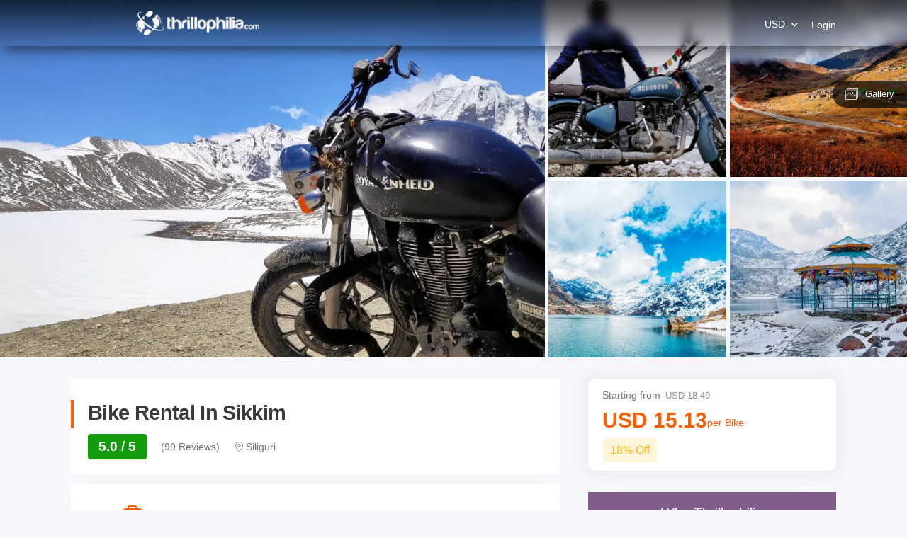

--- FILE ---
content_type: text/html; charset=utf-8
request_url: https://www.thrillophilia.com/tours/bike-rental-in-north-sikkim
body_size: 34481
content:
<!DOCTYPE HTML>
<html lang="en" xml:lang="en">
  <head>
    <link rel='preconnect' href='https://images.thrillophilia.com' crossorigin>
    <link rel='preconnect' href='https://media2.thrillophilia.com' crossorigin>
    <link rel="preconnect" href="//res.cloudinary.com/" crossorigin="">
    <link rel="preconnect" href="//media1.thrillophilia.com/" crossorigin="">


    <meta name="viewport" content="width=device-width, initial-scale=1, maximum-scale=1, user-scalable=0">
<meta http-equiv="X-UA-Compatible" content="IE=edge">
    <script type="text/javascript">
  ;window.NREUM||(NREUM={});NREUM.init={privacy:{cookies_enabled:true}};
  window.NREUM||(NREUM={}),__nr_require=function(t,e,n){function r(n){if(!e[n]){var i=e[n]={exports:{}};t[n][0].call(i.exports,function(e){var i=t[n][1][e];return r(i||e)},i,i.exports)}return e[n].exports}if("function"==typeof __nr_require)return __nr_require;for(var i=0;i<n.length;i++)r(n[i]);return r}({1:[function(t,e,n){function r(t){try{s.console&&console.log(t)}catch(e){}}var i,o=t("ee"),a=t(25),s={};try{i=localStorage.getItem("__nr_flags").split(","),console&&"function"==typeof console.log&&(s.console=!0,i.indexOf("dev")!==-1&&(s.dev=!0),i.indexOf("nr_dev")!==-1&&(s.nrDev=!0))}catch(c){}s.nrDev&&o.on("internal-error",function(t){r(t.stack)}),s.dev&&o.on("fn-err",function(t,e,n){r(n.stack)}),s.dev&&(r("NR AGENT IN DEVELOPMENT MODE"),r("flags: "+a(s,function(t,e){return t}).join(", ")))},{}],2:[function(t,e,n){function r(t,e,n,r,s){try{p?p-=1:i(s||new UncaughtException(t,e,n),!0)}catch(f){try{o("ierr",[f,c.now(),!0])}catch(d){}}return"function"==typeof u&&u.apply(this,a(arguments))}function UncaughtException(t,e,n){this.message=t||"Uncaught error with no additional information",this.sourceURL=e,this.line=n}function i(t,e){var n=e?null:c.now();o("err",[t,n])}var o=t("handle"),a=t(26),s=t("ee"),c=t("loader"),f=t("gos"),u=window.onerror,d=!1,l="nr@seenError";if(!c.disabled){var p=0;c.features.err=!0,t(1),window.onerror=r;try{throw new Error}catch(h){"stack"in h&&(t(9),t(8),"addEventListener"in window&&t(5),c.xhrWrappable&&t(10),d=!0)}s.on("fn-start",function(t,e,n){d&&(p+=1)}),s.on("fn-err",function(t,e,n){d&&!n[l]&&(f(n,l,function(){return!0}),this.thrown=!0,i(n))}),s.on("fn-end",function(){d&&!this.thrown&&p>0&&(p-=1)}),s.on("internal-error",function(t){o("ierr",[t,c.now(),!0])})}},{}],3:[function(t,e,n){var r=t("loader");r.disabled||(r.features.ins=!0)},{}],4:[function(t,e,n){function r(t){}if(window.performance&&window.performance.timing&&window.performance.getEntriesByType){var i=t("ee"),o=t("handle"),a=t(9),s=t(8),c="learResourceTimings",f="addEventListener",u="resourcetimingbufferfull",d="bstResource",l="resource",p="-start",h="-end",m="fn"+p,w="fn"+h,v="bstTimer",g="pushState",y=t("loader");if(!y.disabled){y.features.stn=!0,t(7),"addEventListener"in window&&t(5);var x=NREUM.o.EV;i.on(m,function(t,e){var n=t[0];n instanceof x&&(this.bstStart=y.now())}),i.on(w,function(t,e){var n=t[0];n instanceof x&&o("bst",[n,e,this.bstStart,y.now()])}),a.on(m,function(t,e,n){this.bstStart=y.now(),this.bstType=n}),a.on(w,function(t,e){o(v,[e,this.bstStart,y.now(),this.bstType])}),s.on(m,function(){this.bstStart=y.now()}),s.on(w,function(t,e){o(v,[e,this.bstStart,y.now(),"requestAnimationFrame"])}),i.on(g+p,function(t){this.time=y.now(),this.startPath=location.pathname+location.hash}),i.on(g+h,function(t){o("bstHist",[location.pathname+location.hash,this.startPath,this.time])}),f in window.performance&&(window.performance["c"+c]?window.performance[f](u,function(t){o(d,[window.performance.getEntriesByType(l)]),window.performance["c"+c]()},!1):window.performance[f]("webkit"+u,function(t){o(d,[window.performance.getEntriesByType(l)]),window.performance["webkitC"+c]()},!1)),document[f]("scroll",r,{passive:!0}),document[f]("keypress",r,!1),document[f]("click",r,!1)}}},{}],5:[function(t,e,n){function r(t){for(var e=t;e&&!e.hasOwnProperty(u);)e=Object.getPrototypeOf(e);e&&i(e)}function i(t){s.inPlace(t,[u,d],"-",o)}function o(t,e){return t[1]}var a=t("ee").get("events"),s=t("wrap-function")(a,!0),c=t("gos"),f=XMLHttpRequest,u="addEventListener",d="removeEventListener";e.exports=a,"getPrototypeOf"in Object?(r(document),r(window),r(f.prototype)):f.prototype.hasOwnProperty(u)&&(i(window),i(f.prototype)),a.on(u+"-start",function(t,e){var n=t[1],r=c(n,"nr@wrapped",function(){function t(){if("function"==typeof n.handleEvent)return n.handleEvent.apply(n,arguments)}var e={object:t,"function":n}[typeof n];return e?s(e,"fn-",null,e.name||"anonymous"):n});this.wrapped=t[1]=r}),a.on(d+"-start",function(t){t[1]=this.wrapped||t[1]})},{}],6:[function(t,e,n){function r(t,e,n){var r=t[e];"function"==typeof r&&(t[e]=function(){var t=o(arguments),e={};i.emit(n+"before-start",[t],e);var a;e[m]&&e[m].dt&&(a=e[m].dt);var s=r.apply(this,t);return i.emit(n+"start",[t,a],s),s.then(function(t){return i.emit(n+"end",[null,t],s),t},function(t){throw i.emit(n+"end",[t],s),t})})}var i=t("ee").get("fetch"),o=t(26),a=t(25);e.exports=i;var s=window,c="fetch-",f=c+"body-",u=["arrayBuffer","blob","json","text","formData"],d=s.Request,l=s.Response,p=s.fetch,h="prototype",m="nr@context";d&&l&&p&&(a(u,function(t,e){r(d[h],e,f),r(l[h],e,f)}),r(s,"fetch",c),i.on(c+"end",function(t,e){var n=this;if(e){var r=e.headers.get("content-length");null!==r&&(n.rxSize=r),i.emit(c+"done",[null,e],n)}else i.emit(c+"done",[t],n)}))},{}],7:[function(t,e,n){var r=t("ee").get("history"),i=t("wrap-function")(r);e.exports=r;var o=window.history&&window.history.constructor&&window.history.constructor.prototype,a=window.history;o&&o.pushState&&o.replaceState&&(a=o),i.inPlace(a,["pushState","replaceState"],"-")},{}],8:[function(t,e,n){var r=t("ee").get("raf"),i=t("wrap-function")(r),o="equestAnimationFrame";e.exports=r,i.inPlace(window,["r"+o,"mozR"+o,"webkitR"+o,"msR"+o],"raf-"),r.on("raf-start",function(t){t[0]=i(t[0],"fn-")})},{}],9:[function(t,e,n){function r(t,e,n){t[0]=a(t[0],"fn-",null,n)}function i(t,e,n){this.method=n,this.timerDuration=isNaN(t[1])?0:+t[1],t[0]=a(t[0],"fn-",this,n)}var o=t("ee").get("timer"),a=t("wrap-function")(o),s="setTimeout",c="setInterval",f="clearTimeout",u="-start",d="-";e.exports=o,a.inPlace(window,[s,"setImmediate"],s+d),a.inPlace(window,[c],c+d),a.inPlace(window,[f,"clearImmediate"],f+d),o.on(c+u,r),o.on(s+u,i)},{}],10:[function(t,e,n){function r(t,e){d.inPlace(e,["onreadystatechange"],"fn-",s)}function i(){var t=this,e=u.context(t);t.readyState>3&&!e.resolved&&(e.resolved=!0,u.emit("xhr-resolved",[],t)),d.inPlace(t,g,"fn-",s)}function o(t){y.push(t),h&&(b?b.then(a):w?w(a):(E=-E,R.data=E))}function a(){for(var t=0;t<y.length;t++)r([],y[t]);y.length&&(y=[])}function s(t,e){return e}function c(t,e){for(var n in t)e[n]=t[n];return e}t(5);var f=t("ee"),u=f.get("xhr"),d=t("wrap-function")(u),l=NREUM.o,p=l.XHR,h=l.MO,m=l.PR,w=l.SI,v="readystatechange",g=["onload","onerror","onabort","onloadstart","onloadend","onprogress","ontimeout"],y=[];e.exports=u;var x=window.XMLHttpRequest=function(t){var e=new p(t);try{u.emit("new-xhr",[e],e),e.addEventListener(v,i,!1)}catch(n){try{u.emit("internal-error",[n])}catch(r){}}return e};if(c(p,x),x.prototype=p.prototype,d.inPlace(x.prototype,["open","send"],"-xhr-",s),u.on("send-xhr-start",function(t,e){r(t,e),o(e)}),u.on("open-xhr-start",r),h){var b=m&&m.resolve();if(!w&&!m){var E=1,R=document.createTextNode(E);new h(a).observe(R,{characterData:!0})}}else f.on("fn-end",function(t){t[0]&&t[0].type===v||a()})},{}],11:[function(t,e,n){function r(t){if(!s(t))return null;var e=window.NREUM;if(!e.loader_config)return null;var n=(e.loader_config.accountID||"").toString()||null,r=(e.loader_config.agentID||"").toString()||null,f=(e.loader_config.trustKey||"").toString()||null;if(!n||!r)return null;var h=p.generateSpanId(),m=p.generateTraceId(),w=Date.now(),v={spanId:h,traceId:m,timestamp:w};return(t.sameOrigin||c(t)&&l())&&(v.traceContextParentHeader=i(h,m),v.traceContextStateHeader=o(h,w,n,r,f)),(t.sameOrigin&&!u()||!t.sameOrigin&&c(t)&&d())&&(v.newrelicHeader=a(h,m,w,n,r,f)),v}function i(t,e){return"00-"+e+"-"+t+"-01"}function o(t,e,n,r,i){var o=0,a="",s=1,c="",f="";return i+"@nr="+o+"-"+s+"-"+n+"-"+r+"-"+t+"-"+a+"-"+c+"-"+f+"-"+e}function a(t,e,n,r,i,o){var a="btoa"in window&&"function"==typeof window.btoa;if(!a)return null;var s={v:[0,1],d:{ty:"Browser",ac:r,ap:i,id:t,tr:e,ti:n}};return o&&r!==o&&(s.d.tk=o),btoa(JSON.stringify(s))}function s(t){return f()&&c(t)}function c(t){var e=!1,n={};if("init"in NREUM&&"distributed_tracing"in NREUM.init&&(n=NREUM.init.distributed_tracing),t.sameOrigin)e=!0;else if(n.allowed_origins instanceof Array)for(var r=0;r<n.allowed_origins.length;r++){var i=h(n.allowed_origins[r]);if(t.hostname===i.hostname&&t.protocol===i.protocol&&t.port===i.port){e=!0;break}}return e}function f(){return"init"in NREUM&&"distributed_tracing"in NREUM.init&&!!NREUM.init.distributed_tracing.enabled}function u(){return"init"in NREUM&&"distributed_tracing"in NREUM.init&&!!NREUM.init.distributed_tracing.exclude_newrelic_header}function d(){return"init"in NREUM&&"distributed_tracing"in NREUM.init&&NREUM.init.distributed_tracing.cors_use_newrelic_header!==!1}function l(){return"init"in NREUM&&"distributed_tracing"in NREUM.init&&!!NREUM.init.distributed_tracing.cors_use_tracecontext_headers}var p=t(22),h=t(13);e.exports={generateTracePayload:r,shouldGenerateTrace:s}},{}],12:[function(t,e,n){function r(t){var e=this.params,n=this.metrics;if(!this.ended){this.ended=!0;for(var r=0;r<l;r++)t.removeEventListener(d[r],this.listener,!1);e.aborted||(n.duration=a.now()-this.startTime,this.loadCaptureCalled||4!==t.readyState?null==e.status&&(e.status=0):o(this,t),n.cbTime=this.cbTime,u.emit("xhr-done",[t],t),s("xhr",[e,n,this.startTime]))}}function i(t,e){var n=c(e),r=t.params;r.host=n.hostname+":"+n.port,r.pathname=n.pathname,t.parsedOrigin=n,t.sameOrigin=n.sameOrigin}function o(t,e){t.params.status=e.status;var n=w(e,t.lastSize);if(n&&(t.metrics.rxSize=n),t.sameOrigin){var r=e.getResponseHeader("X-NewRelic-App-Data");r&&(t.params.cat=r.split(", ").pop())}t.loadCaptureCalled=!0}var a=t("loader");if(a.xhrWrappable&&!a.disabled){var s=t("handle"),c=t(13),f=t(11).generateTracePayload,u=t("ee"),d=["load","error","abort","timeout"],l=d.length,p=t("id"),h=t(18),m=t(17),w=t(14),v=NREUM.o.REQ,g=window.XMLHttpRequest;a.features.xhr=!0,t(10),t(6),u.on("new-xhr",function(t){var e=this;e.totalCbs=0,e.called=0,e.cbTime=0,e.end=r,e.ended=!1,e.xhrGuids={},e.lastSize=null,e.loadCaptureCalled=!1,e.params=this.params||{},e.metrics=this.metrics||{},t.addEventListener("load",function(n){o(e,t)},!1),h&&(h>34||h<10)||window.opera||t.addEventListener("progress",function(t){e.lastSize=t.loaded},!1)}),u.on("open-xhr-start",function(t){this.params={method:t[0]},i(this,t[1]),this.metrics={}}),u.on("open-xhr-end",function(t,e){"loader_config"in NREUM&&"xpid"in NREUM.loader_config&&this.sameOrigin&&e.setRequestHeader("X-NewRelic-ID",NREUM.loader_config.xpid);var n=f(this.parsedOrigin);if(n){var r=!1;n.newrelicHeader&&(e.setRequestHeader("newrelic",n.newrelicHeader),r=!0),n.traceContextParentHeader&&(e.setRequestHeader("traceparent",n.traceContextParentHeader),n.traceContextStateHeader&&e.setRequestHeader("tracestate",n.traceContextStateHeader),r=!0),r&&(this.dt=n)}}),u.on("send-xhr-start",function(t,e){var n=this.metrics,r=t[0],i=this;if(n&&r){var o=m(r);o&&(n.txSize=o)}this.startTime=a.now(),this.listener=function(t){try{"abort"!==t.type||i.loadCaptureCalled||(i.params.aborted=!0),("load"!==t.type||i.called===i.totalCbs&&(i.onloadCalled||"function"!=typeof e.onload))&&i.end(e)}catch(n){try{u.emit("internal-error",[n])}catch(r){}}};for(var s=0;s<l;s++)e.addEventListener(d[s],this.listener,!1)}),u.on("xhr-cb-time",function(t,e,n){this.cbTime+=t,e?this.onloadCalled=!0:this.called+=1,this.called!==this.totalCbs||!this.onloadCalled&&"function"==typeof n.onload||this.end(n)}),u.on("xhr-load-added",function(t,e){var n=""+p(t)+!!e;this.xhrGuids&&!this.xhrGuids[n]&&(this.xhrGuids[n]=!0,this.totalCbs+=1)}),u.on("xhr-load-removed",function(t,e){var n=""+p(t)+!!e;this.xhrGuids&&this.xhrGuids[n]&&(delete this.xhrGuids[n],this.totalCbs-=1)}),u.on("addEventListener-end",function(t,e){e instanceof g&&"load"===t[0]&&u.emit("xhr-load-added",[t[1],t[2]],e)}),u.on("removeEventListener-end",function(t,e){e instanceof g&&"load"===t[0]&&u.emit("xhr-load-removed",[t[1],t[2]],e)}),u.on("fn-start",function(t,e,n){e instanceof g&&("onload"===n&&(this.onload=!0),("load"===(t[0]&&t[0].type)||this.onload)&&(this.xhrCbStart=a.now()))}),u.on("fn-end",function(t,e){this.xhrCbStart&&u.emit("xhr-cb-time",[a.now()-this.xhrCbStart,this.onload,e],e)}),u.on("fetch-before-start",function(t){function e(t,e){var n=!1;return e.newrelicHeader&&(t.set("newrelic",e.newrelicHeader),n=!0),e.traceContextParentHeader&&(t.set("traceparent",e.traceContextParentHeader),e.traceContextStateHeader&&t.set("tracestate",e.traceContextStateHeader),n=!0),n}var n,r=t[1]||{};"string"==typeof t[0]?n=t[0]:t[0]&&t[0].url?n=t[0].url:window.URL&&t[0]&&t[0]instanceof URL&&(n=t[0].href),n&&(this.parsedOrigin=c(n),this.sameOrigin=this.parsedOrigin.sameOrigin);var i=f(this.parsedOrigin);if(i&&(i.newrelicHeader||i.traceContextParentHeader))if("string"==typeof t[0]||window.URL&&t[0]&&t[0]instanceof URL){var o={};for(var a in r)o[a]=r[a];o.headers=new Headers(r.headers||{}),e(o.headers,i)&&(this.dt=i),t.length>1?t[1]=o:t.push(o)}else t[0]&&t[0].headers&&e(t[0].headers,i)&&(this.dt=i)}),u.on("fetch-start",function(t,e){this.params={},this.metrics={},this.startTime=a.now(),t.length>=1&&(this.target=t[0]),t.length>=2&&(this.opts=t[1]);var n,r=this.opts||{},o=this.target;"string"==typeof o?n=o:"object"==typeof o&&o instanceof v?n=o.url:window.URL&&"object"==typeof o&&o instanceof URL&&(n=o.href),i(this,n);var s=(""+(o&&o instanceof v&&o.method||r.method||"GET")).toUpperCase();this.params.method=s,this.txSize=m(r.body)||0}),u.on("fetch-done",function(t,e){this.params||(this.params={}),this.params.status=e?e.status:0;var n;"string"==typeof this.rxSize&&this.rxSize.length>0&&(n=+this.rxSize);var r={txSize:this.txSize,rxSize:n,duration:a.now()-this.startTime};s("xhr",[this.params,r,this.startTime])})}},{}],13:[function(t,e,n){var r={};e.exports=function(t){if(t in r)return r[t];var e=document.createElement("a"),n=window.location,i={};e.href=t,i.port=e.port;var o=e.href.split("://");!i.port&&o[1]&&(i.port=o[1].split("/")[0].split("@").pop().split(":")[1]),i.port&&"0"!==i.port||(i.port="https"===o[0]?"443":"80"),i.hostname=e.hostname||n.hostname,i.pathname=e.pathname,i.protocol=o[0],"/"!==i.pathname.charAt(0)&&(i.pathname="/"+i.pathname);var a=!e.protocol||":"===e.protocol||e.protocol===n.protocol,s=e.hostname===document.domain&&e.port===n.port;return i.sameOrigin=a&&(!e.hostname||s),"/"===i.pathname&&(r[t]=i),i}},{}],14:[function(t,e,n){function r(t,e){var n=t.responseType;return"json"===n&&null!==e?e:"arraybuffer"===n||"blob"===n||"json"===n?i(t.response):"text"===n||""===n||void 0===n?i(t.responseText):void 0}var i=t(17);e.exports=r},{}],15:[function(t,e,n){function r(){}function i(t,e,n){return function(){return o(t,[f.now()].concat(s(arguments)),e?null:this,n),e?void 0:this}}var o=t("handle"),a=t(25),s=t(26),c=t("ee").get("tracer"),f=t("loader"),u=NREUM;"undefined"==typeof window.newrelic&&(newrelic=u);var d=["setPageViewName","setCustomAttribute","setErrorHandler","finished","addToTrace","inlineHit","addRelease"],l="api-",p=l+"ixn-";a(d,function(t,e){u[e]=i(l+e,!0,"api")}),u.addPageAction=i(l+"addPageAction",!0),u.setCurrentRouteName=i(l+"routeName",!0),e.exports=newrelic,u.interaction=function(){return(new r).get()};var h=r.prototype={createTracer:function(t,e){var n={},r=this,i="function"==typeof e;return o(p+"tracer",[f.now(),t,n],r),function(){if(c.emit((i?"":"no-")+"fn-start",[f.now(),r,i],n),i)try{return e.apply(this,arguments)}catch(t){throw c.emit("fn-err",[arguments,this,t],n),t}finally{c.emit("fn-end",[f.now()],n)}}}};a("actionText,setName,setAttribute,save,ignore,onEnd,getContext,end,get".split(","),function(t,e){h[e]=i(p+e)}),newrelic.noticeError=function(t,e){"string"==typeof t&&(t=new Error(t)),o("err",[t,f.now(),!1,e])}},{}],16:[function(t,e,n){function r(t){if(NREUM.init){for(var e=NREUM.init,n=t.split("."),r=0;r<n.length-1;r++)if(e=e[n[r]],"object"!=typeof e)return;return e=e[n[n.length-1]]}}e.exports={getConfiguration:r}},{}],17:[function(t,e,n){e.exports=function(t){if("string"==typeof t&&t.length)return t.length;if("object"==typeof t){if("undefined"!=typeof ArrayBuffer&&t instanceof ArrayBuffer&&t.byteLength)return t.byteLength;if("undefined"!=typeof Blob&&t instanceof Blob&&t.size)return t.size;if(!("undefined"!=typeof FormData&&t instanceof FormData))try{return JSON.stringify(t).length}catch(e){return}}}},{}],18:[function(t,e,n){var r=0,i=navigator.userAgent.match(/Firefox[\/\s](\d+\.\d+)/);i&&(r=+i[1]),e.exports=r},{}],19:[function(t,e,n){function r(){return s.exists&&performance.now?Math.round(performance.now()):(o=Math.max((new Date).getTime(),o))-a}function i(){return o}var o=(new Date).getTime(),a=o,s=t(27);e.exports=r,e.exports.offset=a,e.exports.getLastTimestamp=i},{}],20:[function(t,e,n){function r(t){return!(!t||!t.protocol||"file:"===t.protocol)}e.exports=r},{}],21:[function(t,e,n){function r(t,e){var n=t.getEntries();n.forEach(function(t){"first-paint"===t.name?d("timing",["fp",Math.floor(t.startTime)]):"first-contentful-paint"===t.name&&d("timing",["fcp",Math.floor(t.startTime)])})}function i(t,e){var n=t.getEntries();n.length>0&&d("lcp",[n[n.length-1]])}function o(t){t.getEntries().forEach(function(t){t.hadRecentInput||d("cls",[t])})}function a(t){if(t instanceof h&&!w){var e=Math.round(t.timeStamp),n={type:t.type};e<=l.now()?n.fid=l.now()-e:e>l.offset&&e<=Date.now()?(e-=l.offset,n.fid=l.now()-e):e=l.now(),w=!0,d("timing",["fi",e,n])}}function s(t){"hidden"===t&&d("pageHide",[l.now()])}if(!("init"in NREUM&&"page_view_timing"in NREUM.init&&"enabled"in NREUM.init.page_view_timing&&NREUM.init.page_view_timing.enabled===!1)){var c,f,u,d=t("handle"),l=t("loader"),p=t(24),h=NREUM.o.EV;if("PerformanceObserver"in window&&"function"==typeof window.PerformanceObserver){c=new PerformanceObserver(r);try{c.observe({entryTypes:["paint"]})}catch(m){}f=new PerformanceObserver(i);try{f.observe({entryTypes:["largest-contentful-paint"]})}catch(m){}u=new PerformanceObserver(o);try{u.observe({type:"layout-shift",buffered:!0})}catch(m){}}if("addEventListener"in document){var w=!1,v=["click","keydown","mousedown","pointerdown","touchstart"];v.forEach(function(t){document.addEventListener(t,a,!1)})}p(s)}},{}],22:[function(t,e,n){function r(){function t(){return e?15&e[n++]:16*Math.random()|0}var e=null,n=0,r=window.crypto||window.msCrypto;r&&r.getRandomValues&&(e=r.getRandomValues(new Uint8Array(31)));for(var i,o="xxxxxxxx-xxxx-4xxx-yxxx-xxxxxxxxxxxx",a="",s=0;s<o.length;s++)i=o[s],"x"===i?a+=t().toString(16):"y"===i?(i=3&t()|8,a+=i.toString(16)):a+=i;return a}function i(){return a(16)}function o(){return a(32)}function a(t){function e(){return n?15&n[r++]:16*Math.random()|0}var n=null,r=0,i=window.crypto||window.msCrypto;i&&i.getRandomValues&&Uint8Array&&(n=i.getRandomValues(new Uint8Array(31)));for(var o=[],a=0;a<t;a++)o.push(e().toString(16));return o.join("")}e.exports={generateUuid:r,generateSpanId:i,generateTraceId:o}},{}],23:[function(t,e,n){function r(t,e){if(!i)return!1;if(t!==i)return!1;if(!e)return!0;if(!o)return!1;for(var n=o.split("."),r=e.split("."),a=0;a<r.length;a++)if(r[a]!==n[a])return!1;return!0}var i=null,o=null,a=/Version\/(\S+)\s+Safari/;if(navigator.userAgent){var s=navigator.userAgent,c=s.match(a);c&&s.indexOf("Chrome")===-1&&s.indexOf("Chromium")===-1&&(i="Safari",o=c[1])}e.exports={agent:i,version:o,match:r}},{}],24:[function(t,e,n){function r(t){function e(){t(a&&document[a]?document[a]:document[i]?"hidden":"visible")}"addEventListener"in document&&o&&document.addEventListener(o,e,!1)}e.exports=r;var i,o,a;"undefined"!=typeof document.hidden?(i="hidden",o="visibilitychange",a="visibilityState"):"undefined"!=typeof document.msHidden?(i="msHidden",o="msvisibilitychange"):"undefined"!=typeof document.webkitHidden&&(i="webkitHidden",o="webkitvisibilitychange",a="webkitVisibilityState")},{}],25:[function(t,e,n){function r(t,e){var n=[],r="",o=0;for(r in t)i.call(t,r)&&(n[o]=e(r,t[r]),o+=1);return n}var i=Object.prototype.hasOwnProperty;e.exports=r},{}],26:[function(t,e,n){function r(t,e,n){e||(e=0),"undefined"==typeof n&&(n=t?t.length:0);for(var r=-1,i=n-e||0,o=Array(i<0?0:i);++r<i;)o[r]=t[e+r];return o}e.exports=r},{}],27:[function(t,e,n){e.exports={exists:"undefined"!=typeof window.performance&&window.performance.timing&&"undefined"!=typeof window.performance.timing.navigationStart}},{}],ee:[function(t,e,n){function r(){}function i(t){function e(t){return t&&t instanceof r?t:t?f(t,c,a):a()}function n(n,r,i,o,a){if(a!==!1&&(a=!0),!p.aborted||o){t&&a&&t(n,r,i);for(var s=e(i),c=m(n),f=c.length,u=0;u<f;u++)c[u].apply(s,r);var l=d[y[n]];return l&&l.push([x,n,r,s]),s}}function o(t,e){g[t]=m(t).concat(e)}function h(t,e){var n=g[t];if(n)for(var r=0;r<n.length;r++)n[r]===e&&n.splice(r,1)}function m(t){return g[t]||[]}function w(t){return l[t]=l[t]||i(n)}function v(t,e){p.aborted||u(t,function(t,n){e=e||"feature",y[n]=e,e in d||(d[e]=[])})}var g={},y={},x={on:o,addEventListener:o,removeEventListener:h,emit:n,get:w,listeners:m,context:e,buffer:v,abort:s,aborted:!1};return x}function o(t){return f(t,c,a)}function a(){return new r}function s(){(d.api||d.feature)&&(p.aborted=!0,d=p.backlog={})}var c="nr@context",f=t("gos"),u=t(25),d={},l={},p=e.exports=i();e.exports.getOrSetContext=o,p.backlog=d},{}],gos:[function(t,e,n){function r(t,e,n){if(i.call(t,e))return t[e];var r=n();if(Object.defineProperty&&Object.keys)try{return Object.defineProperty(t,e,{value:r,writable:!0,enumerable:!1}),r}catch(o){}return t[e]=r,r}var i=Object.prototype.hasOwnProperty;e.exports=r},{}],handle:[function(t,e,n){function r(t,e,n,r){i.buffer([t],r),i.emit(t,e,n)}var i=t("ee").get("handle");e.exports=r,r.ee=i},{}],id:[function(t,e,n){function r(t){var e=typeof t;return!t||"object"!==e&&"function"!==e?-1:t===window?0:a(t,o,function(){return i++})}var i=1,o="nr@id",a=t("gos");e.exports=r},{}],loader:[function(t,e,n){function r(){if(!O++){var t=S.info=NREUM.info,e=m.getElementsByTagName("script")[0];if(setTimeout(f.abort,3e4),!(t&&t.licenseKey&&t.applicationID&&e))return f.abort();c(E,function(e,n){t[e]||(t[e]=n)});var n=a();s("mark",["onload",n+S.offset],null,"api"),s("timing",["load",n]);var r=m.createElement("script");0===t.agent.indexOf("http://")||0===t.agent.indexOf("https://")?r.src=t.agent:r.src=p+"://"+t.agent,e.parentNode.insertBefore(r,e)}}function i(){"complete"===m.readyState&&o()}function o(){s("mark",["domContent",a()+S.offset],null,"api")}var a=t(19),s=t("handle"),c=t(25),f=t("ee"),u=t(23),d=t(20),l=t(16),p=l.getConfiguration("ssl")===!1?"http":"https",h=window,m=h.document,w="addEventListener",v="attachEvent",g=h.XMLHttpRequest,y=g&&g.prototype,x=!d(h.location);NREUM.o={ST:setTimeout,SI:h.setImmediate,CT:clearTimeout,XHR:g,REQ:h.Request,EV:h.Event,PR:h.Promise,MO:h.MutationObserver};var b=""+location,E={beacon:"bam.nr-data.net",errorBeacon:"bam.nr-data.net",agent:"js-agent.newrelic.com/nr-1210.min.js"},R=g&&y&&y[w]&&!/CriOS/.test(navigator.userAgent),S=e.exports={offset:a.getLastTimestamp(),now:a,origin:b,features:{},xhrWrappable:R,userAgent:u,disabled:x};if(!x){t(15),t(21),m[w]?(m[w]("DOMContentLoaded",o,!1),h[w]("load",r,!1)):(m[v]("onreadystatechange",i),h[v]("onload",r)),s("mark",["firstbyte",a.getLastTimestamp()],null,"api");var O=0}},{}],"wrap-function":[function(t,e,n){function r(t,e){function n(e,n,r,c,f){function nrWrapper(){var o,a,u,l;try{a=this,o=d(arguments),u="function"==typeof r?r(o,a):r||{}}catch(p){i([p,"",[o,a,c],u],t)}s(n+"start",[o,a,c],u,f);try{return l=e.apply(a,o)}catch(h){throw s(n+"err",[o,a,h],u,f),h}finally{s(n+"end",[o,a,l],u,f)}}return a(e)?e:(n||(n=""),nrWrapper[l]=e,o(e,nrWrapper,t),nrWrapper)}function r(t,e,r,i,o){r||(r="");var s,c,f,u="-"===r.charAt(0);for(f=0;f<e.length;f++)c=e[f],s=t[c],a(s)||(t[c]=n(s,u?c+r:r,i,c,o))}function s(n,r,o,a){if(!h||e){var s=h;h=!0;try{t.emit(n,r,o,e,a)}catch(c){i([c,n,r,o],t)}h=s}}return t||(t=u),n.inPlace=r,n.flag=l,n}function i(t,e){e||(e=u);try{e.emit("internal-error",t)}catch(n){}}function o(t,e,n){if(Object.defineProperty&&Object.keys)try{var r=Object.keys(t);return r.forEach(function(n){Object.defineProperty(e,n,{get:function(){return t[n]},set:function(e){return t[n]=e,e}})}),e}catch(o){i([o],n)}for(var a in t)p.call(t,a)&&(e[a]=t[a]);return e}function a(t){return!(t&&t instanceof Function&&t.apply&&!t[l])}function s(t,e){var n=e(t);return n[l]=t,o(t,n,u),n}function c(t,e,n){var r=t[e];t[e]=s(r,n)}function f(){for(var t=arguments.length,e=new Array(t),n=0;n<t;++n)e[n]=arguments[n];return e}var u=t("ee"),d=t(26),l="nr@original",p=Object.prototype.hasOwnProperty,h=!1;e.exports=r,e.exports.wrapFunction=s,e.exports.wrapInPlace=c,e.exports.argsToArray=f},{}]},{},["loader",2,12,4,3]);
  ;NREUM.loader_config={accountID:"991817",trustKey:"991817",agentID:"386753144",licenseKey:"86a6d59195",applicationID:"386753053"}
  ;NREUM.info={beacon:"bam-cell.nr-data.net",errorBeacon:"bam-cell.nr-data.net",licenseKey:"86a6d59195",applicationID:"386753053",sa:1}
</script>


      <link rel="preload" as="image" href="https://media1.thrillophilia.com/filestore/f9pc3ws7gmth9zz2txaaoct86npk_1585943111_IMG-20200326-WA0040.jpg?w=auto&amp;h=600">
    <link rel="preload" href="https://ui-assets-gc.thrillophilia.com/packs/media/fonts/tours-app-e461d780.woff" as="font" type="font/woff" crossorigin="anonymous">
    <link rel='preconnect' href='//images.thrillophilia.com' crossorigin>
<link rel='preconnect' href='//media2.thrillophilia.com' crossorigin>
<link rel='preconnect' href='//ui-assets-gc.thrillophilia.com' crossorigin>
<link rel='preconnect' href='https://www.googletagmanager.com' crossorigin>
<link rel='preconnect' href='https://www.google-analytics.com' crossorigin>
<link rel='preconnect' href='https://connect.facebook.net' crossorigin>
<link rel='preconnect' href='https://www.facebook.com' crossorigin>

<meta name="csrf-param" content="authenticity_token" />
<meta name="csrf-token" content="U79Ppl74gLFVgg9lTMxI48wz3CKVG12P0Tq6BIuMha629WbRXULIRCS1Obh9ZNzkXatyGU17t/vPw4W7JNDmGg==" />









<link rel="canonical" href="https://www.thrillophilia.com/tours/bike-rental-in-north-sikkim">


  <!-- Data layer needs to come before GTM Snippet -->
    <script>
      var dataLayer = [{"content_category":"fixed_rental","content_type":"product","content_ids":["bike-rental-in-north-sikkim"],"content_name":"Bike Rental In Sikkim","currency":"INR","value":1350.0}]
    </script>

  <!-- Google Tag Manager -->
  <script async>
    (function(w,d,s,l,i){w[l]=w[l]||[];w[l].push({'gtm.start': new Date().getTime(),event:'gtm.js'});var f=d.getElementsByTagName(s)[0],j=d.createElement(s),dl=l!='dataLayer'?'&l='+l:'';j.async=true;j.src='https://www.googletagmanager.com/gtm.js?id='+i+dl;f.parentNode.insertBefore(j,f);})(window,document,'script','dataLayer', "GTM-PS75");
  </script>
  <!-- End Google Tag Manager -->

  <script difer type="text/javascript">
     var clevertap = {event:[], profile:[], account:[], onUserLogin:[], notifications:[], privacy:[]};
      clevertap.account.push({ "id": "694-898-KK7Z" }, "in1");
      clevertap.privacy.push({optOut: false}); //set the flag to true, if the user of the device opts out of sharing their data
      clevertap.privacy.push({useIP: false}); //set the flag to true, if the user agrees to share their IP data
       (function () {
         var wzrk = document.createElement('script');
         wzrk.type = 'text/javascript';
         wzrk.async = true;
         wzrk.src = ('https:' == document.location.protocol ? 'https://d2r1yp2w7bby2u.cloudfront.net' : 'http://static.clevertap.com') + '/js/clevertap.min.js';        
         var s = document.getElementsByTagName('script')[0];
         s.parentNode.insertBefore(wzrk, s);
  })();
</script>

  <!--Facebook Pixel Code-->
  <noscript>
    <img height="1" src="https://www.facebook.com/tr?id=1080403348643757&ev=PageView&noscript=1" style="display:none" width="1" />
  </noscript>
  <!--End Facebook Pixel Code-->

<!-- social media meta tags  -->


  <meta name="google-site-verification" content="pE0nrT4g4xhu9Xp3PiEMnXSXO8qbKW3RjE7zSvBNj94" >
  <meta name="sitelock-site-verification" content="9070" >
  <meta name="msvalidate.01" content="FEAE2340D4A519177A34D662B5F65BD3" >
  <meta name="alexaVerifyID" content="7ZLy3IJi8UtHZXwFTRMPXoTYneQ" >

<link href="/manifest.json" rel="manifest" />



    <meta name="csrf-param" content="authenticity_token" />
<meta name="csrf-token" content="7g/H8wTjdmSA6Kp7MYW8mR4cjtr7h+iKdzr6+ZpDDZELRe6EB1k+kfHfnKYALSiej4Qg4SPnAv5pw8VGNR9uJQ==" />
    
    <meta charset="utf-8">
<link rel="icon" type="image/png" href="https://media1.thrillophilia.com/filestore/thrillophilia.png?h=50&amp;w=50">
<link rel="apple-touch-icon" type="image/png" href="https://media1.thrillophilia.com/filestore/thrillophilia.png?h=50&amp;w=50">
<link rel="apple-touch-icon" type="image/png" href="https://media1.thrillophilia.com/filestore/thrillophilia.png?h=50&amp;w=50" size="60x60">
<link rel="apple-touch-icon" type="image/png" href="https://media1.thrillophilia.com/filestore/thrillophilia.png?h=167&amp;w=167" size="167x167">
<link rel="apple-touch-icon" type="image/png" href="https://media1.thrillophilia.com/filestore/thrillophilia.png?h=76&amp;w=76" size="76x76">
<link rel="apple-touch-icon" type="image/png" href="https://media1.thrillophilia.com/filestore/thrillophilia.png?h=152&amp;w=152" size="152x152">
<link rel="apple-touch-icon" type="image/png" href="https://media1.thrillophilia.com/filestore/thrillophilia.png?h=180&amp;w=180" size="180x180">
<link rel="apple-touch-icon" type="image/png" href="https://media1.thrillophilia.com/filestore/thrillophilia.png?h=120&amp;w=120" size="120x120">
<meta name="robots" content="index, follow">
<meta name="language" content="english">
<meta name="publisher" content="https://plus.google.com/b/107592018232905195780/">
          <title>Bike Rental In Sikkim, Book Now &amp; Get @ Flat 18% Off</title>
          <meta name="description" content="&lt;p&gt;Book Bike Rental In Sikkim @ Best Price Available. Avail of Best Offers on Sikkim Bike Rental. BOOK NOW &amp;amp; start exploring the picture-perfect beauty of Sikkim.&lt;/p&gt;" />
          <meta name="og:title" content="Bike Rental In Sikkim, Book Now &amp; Get @ Flat 18% Off" />
          <meta name="og:description" content="&lt;p&gt;Book Bike Rental In Sikkim @ Best Price Available. Avail of Best Offers on Sikkim Bike Rental. BOOK NOW &amp;amp; start exploring the picture-perfect beauty of Sikkim.&lt;/p&gt;" />
          <meta name="og:image" content="" />
          <script type="application/ld+json">
            [{"@context":"http://schema.org/","@type":"Product","name":"Bike Rental In Sikkim","productId":"bike-rental-in-north-sikkim","image":["https://media1.thrillophilia.com/filestore/f9pc3ws7gmth9zz2txaaoct86npk_1585943111_IMG-20200326-WA0040.jpg"],"description":"Pick up and Drop Point: Pradhan Nagar, SiliguriPickup time: 7:00 A.MDrop time: 10:00 P.MAbout the Activity:North Sikkim can be best explored on the roads.  It has a lot of hidden treasures here and there which are often left unvisited by travelers. Rent a bike in North Sikkim and explore the local markets, culture, and people \u0026 complete your Sikkim experience. It is said that four-wheeler moves the body but two-wheeler moves the soul. This bike rental in Sikkim will give you one of the best experiences and options to explore the city on two wheels.Key HighlightsFor a true biker, biking through the exhilarating terrains with a view of Kanchenjunga ranges is the ultimate desire! Witnessing the wavy mountainous roads with your favorite bikes, Royal Enfield ride is considered as the cult of biking in the typical Indian terrains and high altitudes. With the 350 and 500cc models of Royal Enfield's Classic. The ride in Sikkim will surely become one of the most adventurous ones!Reach the bike rental in Sikkim, location with all the valid ID proofs \u0026 do the complete documentation before taking the keys. Hop on one of these super-efficient, well-equipped motorbikes and take a small tour of this picturesque town. Pick your favorite machine, decide the preferred number of rental days, kick-start the engine, accelerate and fly high with these rumbling rides.","url":"https://www.thrillophilia.com/tours/bike-rental-in-north-sikkim","aggregateRating":{"@type":"AggregateRating","ratingValue":5.0,"reviewCount":99},"offers":{"@type":"Offer","url":"https://www.thrillophilia.com/tours/bike-rental-in-north-sikkim","priceCurrency":"INR","price":1350.0,"availability":"http://schema.org/InStock","seller":{"@type":"Organization","name":"Thrillophilia"}},"additionalProperty":[{"@type":"PropertyValue","propertyID":"custom_label_0","value":"fixed_rental"},{"@type":"PropertyValue","propertyID":"custom_label_1","value":null},{"@type":"PropertyValue","propertyID":"custom_label_2","value":"Siliguri"}]},{"@context":"https://schema.org","@type":"FAQPage","mainEntity":[{"@type":"Question","name":"What is the age limit for Sikkim bike rental?","acceptedAnswer":{"@type":"Answer","text":"The age limit of bike rental in Sikkim is 18 years. So anyone below the age of 18 years would not be able to rent a bike in Sikkim."}},{"@type":"Question","name":"What are the documents which are required for the bike on rent in Sikkim?","acceptedAnswer":{"@type":"Answer","text":"The documents required to rent bike in Sikkim are original driving license along with valid ID proof i.e. Aadhar card/voter id.  Also, it is required to carry 4 to 5 copies of driving licence \u0026amp; passport along with 6 passport size photos. If you fail to carry these documents then you will not be able to rent any of the bikes."}},{"@type":"Question","name":"Which bike options are available for rentals?","acceptedAnswer":{"@type":"Answer","text":"Bike options available for rentals are:\r\n-    Royal Enfield classic 350\r\n-    Royal Enfield Himalayan 500\r\nPlease note that the Royal Enfield Himalayan \u0026amp; Royal Enfield classic 350 can only be rented minimum for 2 days."}}]}]
          </script>
        <link rel="stylesheet" media="screen" href="https://ui-assets-gc.thrillophilia.com/assets/bare-minimum-b8b4a386a72f699528afb307133d48fc46c504817b75afd4f0725d24fc506a71.css" />
        <script src="https://ui-assets-gc.thrillophilia.com/packs/js/runtime~application_full_css-639cedf3fae83066c206.js" defer="defer"></script>
<script src="https://ui-assets-gc.thrillophilia.com/packs/js/0-44796d7a4460844a0f2c.chunk.js" defer="defer"></script>
<script src="https://ui-assets-gc.thrillophilia.com/packs/js/1-2a253393afd7b5afc3a2.chunk.js" defer="defer"></script>
<script src="https://ui-assets-gc.thrillophilia.com/packs/js/application_full_css-722548af5fd7138b18cd.chunk.js" defer="defer"></script>
    <script src="https://ui-assets-gc.thrillophilia.com/assets/thrillo_currency_converter-114bf4c06a3a5f4d109c0d8b1494077c7adb6e9310e3c961abeb1b032f9666cc.js"></script>

  </head>
  <body>
        <div data-react-class="App" data-react-props="{&quot;utm_params&quot;:{&quot;utm_campaign&quot;:null,&quot;utm_medium&quot;:null,&quot;utm_source&quot;:null,&quot;utm_term&quot;:null,&quot;utm_content&quot;:null},&quot;client&quot;:null,&quot;referer&quot;:null,&quot;tour_data&quot;:{&quot;id&quot;:14428,&quot;name&quot;:&quot;Bike Rental In Sikkim&quot;,&quot;slug&quot;:&quot;bike-rental-in-north-sikkim&quot;,&quot;starting_price&quot;:1350.0,&quot;strike_through_price&quot;:1650.0,&quot;least_priced_inventory&quot;:&quot;Bike&quot;,&quot;custom_highlights&quot;:[],&quot;know_before_you_go&quot;:[&quot;Validate the vehicle parts before completing the documentation on the ground.&quot;,&quot;Need to sign the given contract by the vendor in Siliguri before renting, so read it carefully.&quot;,&quot;Fuel cost, Toll charges \u0026 Parking is not included in the package.&quot;,&quot;Carry your Driving license \u0026 Passport \u0026 few copies of the same.&quot;,&quot;No range of Kilometers as the bike will be rented on a per-day basis.&quot;,&quot;If the client is returning the bike after 10 AM then it will be considered as the next day and need to pay a full day amount.&quot;,&quot;If there is any issue regarding overspeeding or a bike is parked in a non-parking area then all the penalties will be charged by the customer.&quot;,&quot;The minimum age requirement for any booking is 18 years&quot;,&quot;A deposit of INR 3,000 (refundable) is mandatory along with valid ID proof (Passport, Address Proof or other similar documents)&quot;,&quot;Permit cost is not included in the package price.&quot;,&quot;Any damage to the bike will be the liability of the rider.&quot;,&quot;Only one helmet is provided with the bike.&quot;,&quot;Customers need to return the bike at the same pickup location in Siliguri.&quot;,&quot;Royal Enfield Himalayan \u0026 Royal Enfield classic 350 can only be rented for a minimum of 2 days.&quot;],&quot;accessibilities&quot;:[],&quot;things_to_carry&quot;:[{&quot;name&quot;:&quot;Water bottle&quot;,&quot;is_mandatory&quot;:false}],&quot;product_location&quot;:&quot;Siliguri&quot;,&quot;overview&quot;:&quot;\u003cp\u003e\u003cstrong\u003ePick up and Drop Point:\u003c/strong\u003e\u0026nbsp;Pradhan Nagar, Siliguri\u003c/p\u003e\u003cp\u003e\u003cstrong\u003ePickup time:\u003c/strong\u003e\u0026nbsp;7:00 A.M\u003c/p\u003e\u003cp\u003e\u003cstrong\u003eDrop time:\u003c/strong\u003e\u0026nbsp;10:00 P.M\u003c/p\u003e\u003cp\u003e\u003cstrong\u003eAbout the Activity:\u003c/strong\u003e\u003c/p\u003e\u003cp\u003eNorth Sikkim can be best explored on the roads.\u0026nbsp;\u0026nbsp;It has a lot of hidden treasures here and there which are often left unvisited by travelers.\u0026nbsp;Rent a bike in North Sikkim and explore the local markets, culture, and people \u0026amp;\u0026nbsp;complete your Sikkim experience. It is said that four-wheeler\u0026nbsp;moves the body but two-wheeler moves the soul.\u0026nbsp;This bike rental in Sikkim will give you one of the best experiences and\u0026nbsp;options to explore the city on two wheels.\u003c/p\u003e\u003cp\u003e\u003cstrong\u003e\u003cu\u003eKey Highlights\u003c/u\u003e\u003c/strong\u003e\u003c/p\u003e\u003cul\u003e\u003cli\u003eFor a true biker, biking through the exhilarating terrains with a view of Kanchenjunga ranges is the ultimate desire!\u0026nbsp;\u003c/li\u003e\u003cli\u003eWitnessing the wavy mountainous roads with your favorite bikes, Royal Enfield ride is considered as the cult of biking in the typical Indian terrains and high altitudes. With the 350 and 500cc models of Royal Enfield&#39;s Classic. The ride in Sikkim will surely become one of the most adventurous ones!\u003c/li\u003e\u003cli\u003eReach the bike rental in Sikkim, location with all the valid ID proofs \u0026amp; do the complete documentation before taking the keys.\u0026nbsp;\u003c/li\u003e\u003cli\u003eHop on one of these super-efficient, well-equipped motorbikes and take a small tour of this picturesque town.\u0026nbsp;\u003c/li\u003e\u003cli\u003ePick your favorite machine, decide the preferred number of rental days, kick-start the engine, accelerate and fly high with these rumbling rides.\u003c/li\u003e\u003c/ul\u003e&quot;,&quot;long_description&quot;:&quot;\u003cp\u003e\u003cstrong\u003e\u003cu\u003eAdditional Information\u003c/u\u003e\u003c/strong\u003e\u003c/p\u003e\u003cp\u003e\u003cstrong\u003eVehicle Type:\u003c/strong\u003e\u003c/p\u003e\u003cul\u003e\u003cli\u003eRoyal Enfield classic 350\u003c/li\u003e\u003cli\u003eRoyal Enfield Himalayan 500\u003c/li\u003e\u003c/ul\u003e\u003cp\u003e\u003cstrong\u003eMust-Visit Place:\u003c/strong\u003e\u003c/p\u003e\u003cul\u003e\u003cli\u003eGangtok\u003c/li\u003e\u003cli\u003eZuluk\u003c/li\u003e\u003cli\u003eNathang valley\u003c/li\u003e\u003cli\u003eTsomgo Lake\u003c/li\u003e\u003cli\u003eNathula pass\u003c/li\u003e\u003cli\u003eDarjeeling\u003c/li\u003e\u003cli\u003ePelling\u003c/li\u003e\u003cli\u003eRavangla\u0026nbsp;\u003c/li\u003e\u003cli\u003eNamchi\u003c/li\u003e\u003c/ul\u003e\u003cp\u003e\u003cstrong\u003eNote- \u003c/strong\u003eSecurity deposit amount: 3000/- per vehicle.\u003c/p\u003e&quot;,&quot;trip_difficulty&quot;:null,&quot;confirmation_policy&quot;:&quot;\u003cp\u003eThe customer receives a confirmation voucher via email within 1 business hours of successful booking.\u003c/p\u003e\u003cp\u003eIn case the preferred slots are unavailable, an alternate schedule of the customer’s preference will be arranged and a new confirmation voucher will be sent via email.\u003c/p\u003e\u003cp\u003eAlternatively, the customer may choose to cancel their booking before confirmation and a full refund will be processed.\u003c/p\u003e\u003cp\u003e\u003cbr\u003e\u003c/p\u003e\u003cp\u003e\u003cbr\u003e\u003c/p\u003e\u003cp\u003e\u003cbr\u003e\u003c/p\u003e&quot;,&quot;refund_policy&quot;:&quot;\u003cp\u003eNo refund applicable.\u003c/p\u003e&quot;,&quot;primary_tag&quot;:&quot;Best Seller&quot;,&quot;product_type&quot;:&quot;fixed_rental&quot;,&quot;cancellation_policy&quot;:[&quot;If cancellation is made 1 days or more before the date of travel, total booking cost will be charged as cancellation fees.&quot;,&quot;If cancellation is made within 1 days before the date of travel, total booking cost will be charged as cancellation fees.&quot;],&quot;payment_term_policy&quot;:[&quot;100.0% of total tour cost will have to be paid 0 days before the date of booking&quot;],&quot;highlights&quot;:[&quot;Transport Included&quot;],&quot;contact_phone_country_code&quot;:null,&quot;contact_phone&quot;:null,&quot;priority&quot;:&quot;5.0&quot;,&quot;booking_policies&quot;:[{&quot;id&quot;:55,&quot;name&quot;:&quot;Dubai Booking policy&quot;,&quot;description&quot;:&quot;\u003cp\u003eFor confirm booking100% payment at the time of booking.\u003c/p\u003e&quot;}],&quot;enable_online_booking&quot;:false,&quot;thrillcash_cashback&quot;:null,&quot;expand_entire_itinerary&quot;:false,&quot;youtube_video_url&quot;:null,&quot;youtube_video_identifier&quot;:null,&quot;state&quot;:&quot;published&quot;,&quot;unavailability_reason&quot;:null,&quot;region&quot;:{&quot;region_id&quot;:null,&quot;name&quot;:null},&quot;discounts&quot;:{&quot;deduction_discounts&quot;:[],&quot;thrillcash_discounts&quot;:[],&quot;thrillcash_plus_discounts&quot;:[]},&quot;product_ui_focus&quot;:&quot;booking&quot;,&quot;enable_fast_filling&quot;:false,&quot;popularity_and_bookings_count&quot;:{&quot;popularity_index&quot;:1,&quot;bookings_count&quot;:128},&quot;summary_string&quot;:&quot;&quot;,&quot;summarized_duration&quot;:&quot;15 hours&quot;,&quot;pay_at_venue_enabled&quot;:false,&quot;min_percentage_amount_to_reserve&quot;:100,&quot;use_meta_title_as_h1&quot;:false,&quot;show_location_on_storefront&quot;:true,&quot;currency&quot;:&quot;INR&quot;,&quot;currency_multipliers&quot;:[],&quot;destination_currency&quot;:&quot;INR&quot;,&quot;amount_in_destination_currency&quot;:1350.0,&quot;primary_destination&quot;:&quot;Siliguri&quot;,&quot;event_schema_dates&quot;:[],&quot;enable_group_tour_enquiry&quot;:null,&quot;deal_details&quot;:null,&quot;faqs&quot;:[{&quot;id&quot;:28067,&quot;question&quot;:&quot;What is the age limit for Sikkim bike rental?&quot;,&quot;answer&quot;:&quot;The age limit of bike rental in Sikkim is 18 years. So anyone below the age of 18 years would not be able to rent a bike in Sikkim.&quot;,&quot;position&quot;:2},{&quot;id&quot;:28070,&quot;question&quot;:&quot;What are the documents which are required for the bike on rent in Sikkim?&quot;,&quot;answer&quot;:&quot;The documents required to rent bike in Sikkim are original driving license along with valid ID proof i.e. Aadhar card/voter id.  Also, it is required to carry 4 to 5 copies of driving licence \u0026amp; passport along with 6 passport size photos. If you fail to carry these documents then you will not be able to rent any of the bikes.&quot;,&quot;position&quot;:5},{&quot;id&quot;:28075,&quot;question&quot;:&quot;Which bike options are available for rentals?&quot;,&quot;answer&quot;:&quot;Bike options available for rentals are:\r\n-    Royal Enfield classic 350\r\n-    Royal Enfield Himalayan 500\r\nPlease note that the Royal Enfield Himalayan \u0026amp; Royal Enfield classic 350 can only be rented minimum for 2 days.&quot;,&quot;position&quot;:10}],&quot;owner&quot;:&quot;Thrillophilia&quot;,&quot;categories&quot;:[&quot;Bike Rentals&quot;,&quot;Day Outs&quot;],&quot;price_category_in_inr&quot;:&quot;Below 10k&quot;,&quot;promotion_details&quot;:null,&quot;collaboration_offers&quot;:[],&quot;deal_drop_details&quot;:{},&quot;reviews&quot;:[{&quot;customer_name&quot;:&quot;Gati Dhawan&quot;,&quot;review_content&quot;:&quot;I rented a bike, I roam Tsomgo Lake, Baba Mandir, Ravangla, Pelling, and all-around Gangtok city for 1-week this bike doesn&#39;t give me any problem at all. Don&#39;t miss these beauties of the place when you are around Sikkim, Well-behave, nice and friendly staff... Hassle-free pick-up and dropped-off the bikes just need to have with you the valid documents.  Kudos...&quot;,&quot;rating&quot;:5,&quot;gallery_media&quot;:[],&quot;helpful_count&quot;:0,&quot;created_at&quot;:&quot;2020-02-17T00:00:00.000Z&quot;,&quot;customer_profile_image_url&quot;:&quot;https://media1.thrillophilia.com/filestore/luy9zj8f7iamhuyutd3fgdg0y5fr_profile_image.jpg?w=400\u0026h=300&quot;,&quot;tags&quot;:[],&quot;product_name&quot;:&quot;Bike Rental In Sikkim&quot;,&quot;product_slug&quot;:&quot;bike-rental-in-north-sikkim&quot;,&quot;product_resource_type&quot;:&quot;Thrillo::Common::FixedRental&quot;},{&quot;customer_name&quot;:&quot;Himadri Dubashi&quot;,&quot;review_content&quot;:&quot;Great service, We got a nice bullet bike and helmet. The staff of both rental-bike and Thrillophilia were very supportive.&quot;,&quot;rating&quot;:5,&quot;gallery_media&quot;:[],&quot;helpful_count&quot;:0,&quot;created_at&quot;:&quot;2020-02-26T00:00:00.000Z&quot;,&quot;customer_profile_image_url&quot;:&quot;https://media1.thrillophilia.com/filestore/07criys79ebmgx10h6dl1aqac85g_profile_image.jpg?w=400\u0026h=300&quot;,&quot;tags&quot;:[],&quot;product_name&quot;:&quot;Bike Rental In Sikkim&quot;,&quot;product_slug&quot;:&quot;bike-rental-in-north-sikkim&quot;,&quot;product_resource_type&quot;:&quot;Thrillo::Common::FixedRental&quot;},{&quot;customer_name&quot;:&quot;Chandrabhaga Varrier&quot;,&quot;review_content&quot;:&quot;Friendly and nice staff at this rental bike office, They check and make sure that the bikes were good and safe before handling to us. Really a good place to ride. Unforgettable-rides I had at this beautiful place so-called Paradise.&quot;,&quot;rating&quot;:5,&quot;gallery_media&quot;:[],&quot;helpful_count&quot;:0,&quot;created_at&quot;:&quot;2020-02-15T00:00:00.000Z&quot;,&quot;customer_profile_image_url&quot;:&quot;https://media1.thrillophilia.com/filestore/er8hblnzblem0umem9f9qmriayfb_profile_image.jpg?w=400\u0026h=300&quot;,&quot;tags&quot;:[],&quot;product_name&quot;:&quot;Bike Rental In Sikkim&quot;,&quot;product_slug&quot;:&quot;bike-rental-in-north-sikkim&quot;,&quot;product_resource_type&quot;:&quot;Thrillo::Common::FixedRental&quot;},{&quot;customer_name&quot;:&quot;Chandramohan Bandopadhyay&quot;,&quot;review_content&quot;:&quot;I had one of the fantastic experiences in my life, everything went well as I hoped for, They provided with a well-maintained bike, The staffs were professional they handle and deal with all things in a professional way which I was really impressed by their services. We had the amazing rides in Sikkim on the Royal Enfield Himalayan 500. The places were breathtaking and the people over there were very nice too. A best and memorable experience for a lifetime.\r&quot;,&quot;rating&quot;:5,&quot;gallery_media&quot;:[],&quot;helpful_count&quot;:0,&quot;created_at&quot;:&quot;2019-12-24T00:00:00.000Z&quot;,&quot;customer_profile_image_url&quot;:&quot;https://media1.thrillophilia.com/filestore/5015crns7mci90t1xw0w1wobj87o_profile_image.jpg?w=400\u0026h=300&quot;,&quot;tags&quot;:[],&quot;product_name&quot;:&quot;Bike Rental In Sikkim&quot;,&quot;product_slug&quot;:&quot;bike-rental-in-north-sikkim&quot;,&quot;product_resource_type&quot;:&quot;Thrillo::Common::FixedRental&quot;}],&quot;featured_media&quot;:{&quot;id&quot;:137495,&quot;media_urls&quot;:{&quot;thumbnail&quot;:&quot;https://media1.thrillophilia.com/filestore/f9pc3ws7gmth9zz2txaaoct86npk_1585943111_IMG-20200326-WA0040.jpg?w=400\u0026h=300&quot;,&quot;placeholder&quot;:&quot;https://media1.thrillophilia.com/filestore/f9pc3ws7gmth9zz2txaaoct86npk_1585943111_IMG-20200326-WA0040.jpg?w=5\u0026h=5&quot;,&quot;original&quot;:&quot;https://media1.thrillophilia.com/filestore/f9pc3ws7gmth9zz2txaaoct86npk_1585943111_IMG-20200326-WA0040.jpg&quot;,&quot;ui_gallery&quot;:&quot;https://media1.thrillophilia.com/filestore/f9pc3ws7gmth9zz2txaaoct86npk_1585943111_IMG-20200326-WA0040.jpg?w=auto\u0026h=600&quot;,&quot;mobile_web_gallery&quot;:&quot;https://media1.thrillophilia.com/filestore/f9pc3ws7gmth9zz2txaaoct86npk_1585943111_IMG-20200326-WA0040.jpg?w=576\u0026h=650&quot;,&quot;desktop_size&quot;:&quot;https://media1.thrillophilia.com/filestore/f9pc3ws7gmth9zz2txaaoct86npk_1585943111_IMG-20200326-WA0040.jpg?w=1200\u0026h=705&quot;,&quot;tablet_size&quot;:&quot;https://media1.thrillophilia.com/filestore/f9pc3ws7gmth9zz2txaaoct86npk_1585943111_IMG-20200326-WA0040.jpg?w=768\u0026h=450&quot;,&quot;mobile_size&quot;:&quot;https://media1.thrillophilia.com/filestore/f9pc3ws7gmth9zz2txaaoct86npk_1585943111_IMG-20200326-WA0040.jpg?w=576\u0026h=340&quot;,&quot;logo&quot;:&quot;https://media1.thrillophilia.com/filestore/f9pc3ws7gmth9zz2txaaoct86npk_1585943111_IMG-20200326-WA0040.jpg?w=auto\u0026h=400&quot;,&quot;small_thumbnail&quot;:&quot;https://media1.thrillophilia.com/filestore/f9pc3ws7gmth9zz2txaaoct86npk_1585943111_IMG-20200326-WA0040.jpg?w=200\u0026h=200&quot;},&quot;caption&quot;:null,&quot;position&quot;:2,&quot;is_featured&quot;:true,&quot;partner_file_attachment_id&quot;:139284,&quot;media_type&quot;:&quot;image&quot;,&quot;focal_point&quot;:null},&quot;rating&quot;:5.0,&quot;review_count&quot;:99,&quot;flags&quot;:[{&quot;name&quot;:&quot;SPECIAL OFFERS &quot;,&quot;code&quot;:&quot;special-offers-&quot;,&quot;visibility&quot;:&quot;public&quot;,&quot;mobile_image&quot;:null,&quot;desktop_image&quot;:null,&quot;weightage&quot;:1},{&quot;name&quot;:&quot;Bookings Enabled&quot;,&quot;code&quot;:&quot;bookings-enabled&quot;,&quot;visibility&quot;:&quot;public&quot;,&quot;mobile_image&quot;:null,&quot;desktop_image&quot;:null,&quot;weightage&quot;:1},{&quot;name&quot;:&quot;Best Seller&quot;,&quot;code&quot;:&quot;best-seller&quot;,&quot;visibility&quot;:&quot;public&quot;,&quot;mobile_image&quot;:null,&quot;desktop_image&quot;:null,&quot;weightage&quot;:1},{&quot;name&quot;:&quot;Featured&quot;,&quot;code&quot;:&quot;featured&quot;,&quot;visibility&quot;:&quot;public&quot;,&quot;mobile_image&quot;:null,&quot;desktop_image&quot;:null,&quot;weightage&quot;:25}],&quot;starting_point&quot;:null,&quot;pickup_points&quot;:[],&quot;drop_points&quot;:[],&quot;itinerary&quot;:null,&quot;gallery_media&quot;:[{&quot;id&quot;:137494,&quot;media_urls&quot;:{&quot;thumbnail&quot;:&quot;https://media1.thrillophilia.com/filestore/fco4ohabbcb6vqwua05xgzf88tdl_1585943110_IMG-20200326-WA0033.jpg?w=400\u0026h=300&quot;,&quot;placeholder&quot;:&quot;https://media1.thrillophilia.com/filestore/fco4ohabbcb6vqwua05xgzf88tdl_1585943110_IMG-20200326-WA0033.jpg?w=5\u0026h=5&quot;,&quot;original&quot;:&quot;https://media1.thrillophilia.com/filestore/fco4ohabbcb6vqwua05xgzf88tdl_1585943110_IMG-20200326-WA0033.jpg&quot;,&quot;ui_gallery&quot;:&quot;https://media1.thrillophilia.com/filestore/fco4ohabbcb6vqwua05xgzf88tdl_1585943110_IMG-20200326-WA0033.jpg?w=auto\u0026h=600&quot;,&quot;mobile_web_gallery&quot;:&quot;https://media1.thrillophilia.com/filestore/fco4ohabbcb6vqwua05xgzf88tdl_1585943110_IMG-20200326-WA0033.jpg?w=576\u0026h=650&quot;,&quot;desktop_size&quot;:&quot;https://media1.thrillophilia.com/filestore/fco4ohabbcb6vqwua05xgzf88tdl_1585943110_IMG-20200326-WA0033.jpg?w=1200\u0026h=705&quot;,&quot;tablet_size&quot;:&quot;https://media1.thrillophilia.com/filestore/fco4ohabbcb6vqwua05xgzf88tdl_1585943110_IMG-20200326-WA0033.jpg?w=768\u0026h=450&quot;,&quot;mobile_size&quot;:&quot;https://media1.thrillophilia.com/filestore/fco4ohabbcb6vqwua05xgzf88tdl_1585943110_IMG-20200326-WA0033.jpg?w=576\u0026h=340&quot;,&quot;logo&quot;:&quot;https://media1.thrillophilia.com/filestore/fco4ohabbcb6vqwua05xgzf88tdl_1585943110_IMG-20200326-WA0033.jpg?w=auto\u0026h=400&quot;,&quot;small_thumbnail&quot;:&quot;https://media1.thrillophilia.com/filestore/fco4ohabbcb6vqwua05xgzf88tdl_1585943110_IMG-20200326-WA0033.jpg?w=200\u0026h=200&quot;},&quot;caption&quot;:null,&quot;position&quot;:1,&quot;is_featured&quot;:false,&quot;partner_file_attachment_id&quot;:139221,&quot;media_type&quot;:&quot;image&quot;,&quot;focal_point&quot;:null},{&quot;id&quot;:137496,&quot;media_urls&quot;:{&quot;thumbnail&quot;:&quot;https://media1.thrillophilia.com/filestore/8zih8ts6mhbuw72g2got8kir15bo_1585943111_shutterstock_169132256.jpg?w=400\u0026h=300&quot;,&quot;placeholder&quot;:&quot;https://media1.thrillophilia.com/filestore/8zih8ts6mhbuw72g2got8kir15bo_1585943111_shutterstock_169132256.jpg?w=5\u0026h=5&quot;,&quot;original&quot;:&quot;https://media1.thrillophilia.com/filestore/8zih8ts6mhbuw72g2got8kir15bo_1585943111_shutterstock_169132256.jpg&quot;,&quot;ui_gallery&quot;:&quot;https://media1.thrillophilia.com/filestore/8zih8ts6mhbuw72g2got8kir15bo_1585943111_shutterstock_169132256.jpg?w=auto\u0026h=600&quot;,&quot;mobile_web_gallery&quot;:&quot;https://media1.thrillophilia.com/filestore/8zih8ts6mhbuw72g2got8kir15bo_1585943111_shutterstock_169132256.jpg?w=576\u0026h=650&quot;,&quot;desktop_size&quot;:&quot;https://media1.thrillophilia.com/filestore/8zih8ts6mhbuw72g2got8kir15bo_1585943111_shutterstock_169132256.jpg?w=1200\u0026h=705&quot;,&quot;tablet_size&quot;:&quot;https://media1.thrillophilia.com/filestore/8zih8ts6mhbuw72g2got8kir15bo_1585943111_shutterstock_169132256.jpg?w=768\u0026h=450&quot;,&quot;mobile_size&quot;:&quot;https://media1.thrillophilia.com/filestore/8zih8ts6mhbuw72g2got8kir15bo_1585943111_shutterstock_169132256.jpg?w=576\u0026h=340&quot;,&quot;logo&quot;:&quot;https://media1.thrillophilia.com/filestore/8zih8ts6mhbuw72g2got8kir15bo_1585943111_shutterstock_169132256.jpg?w=auto\u0026h=400&quot;,&quot;small_thumbnail&quot;:&quot;https://media1.thrillophilia.com/filestore/8zih8ts6mhbuw72g2got8kir15bo_1585943111_shutterstock_169132256.jpg?w=200\u0026h=200&quot;},&quot;caption&quot;:null,&quot;position&quot;:3,&quot;is_featured&quot;:false,&quot;partner_file_attachment_id&quot;:139285,&quot;media_type&quot;:&quot;image&quot;,&quot;focal_point&quot;:null},{&quot;id&quot;:137497,&quot;media_urls&quot;:{&quot;thumbnail&quot;:&quot;https://media1.thrillophilia.com/filestore/04pp9cigl50inmwoblmz9y4ik8sp_1585943112_shutterstock_1404638369.jpg?w=400\u0026h=300&quot;,&quot;placeholder&quot;:&quot;https://media1.thrillophilia.com/filestore/04pp9cigl50inmwoblmz9y4ik8sp_1585943112_shutterstock_1404638369.jpg?w=5\u0026h=5&quot;,&quot;original&quot;:&quot;https://media1.thrillophilia.com/filestore/04pp9cigl50inmwoblmz9y4ik8sp_1585943112_shutterstock_1404638369.jpg&quot;,&quot;ui_gallery&quot;:&quot;https://media1.thrillophilia.com/filestore/04pp9cigl50inmwoblmz9y4ik8sp_1585943112_shutterstock_1404638369.jpg?w=auto\u0026h=600&quot;,&quot;mobile_web_gallery&quot;:&quot;https://media1.thrillophilia.com/filestore/04pp9cigl50inmwoblmz9y4ik8sp_1585943112_shutterstock_1404638369.jpg?w=576\u0026h=650&quot;,&quot;desktop_size&quot;:&quot;https://media1.thrillophilia.com/filestore/04pp9cigl50inmwoblmz9y4ik8sp_1585943112_shutterstock_1404638369.jpg?w=1200\u0026h=705&quot;,&quot;tablet_size&quot;:&quot;https://media1.thrillophilia.com/filestore/04pp9cigl50inmwoblmz9y4ik8sp_1585943112_shutterstock_1404638369.jpg?w=768\u0026h=450&quot;,&quot;mobile_size&quot;:&quot;https://media1.thrillophilia.com/filestore/04pp9cigl50inmwoblmz9y4ik8sp_1585943112_shutterstock_1404638369.jpg?w=576\u0026h=340&quot;,&quot;logo&quot;:&quot;https://media1.thrillophilia.com/filestore/04pp9cigl50inmwoblmz9y4ik8sp_1585943112_shutterstock_1404638369.jpg?w=auto\u0026h=400&quot;,&quot;small_thumbnail&quot;:&quot;https://media1.thrillophilia.com/filestore/04pp9cigl50inmwoblmz9y4ik8sp_1585943112_shutterstock_1404638369.jpg?w=200\u0026h=200&quot;},&quot;caption&quot;:null,&quot;position&quot;:4,&quot;is_featured&quot;:false,&quot;partner_file_attachment_id&quot;:139119,&quot;media_type&quot;:&quot;image&quot;,&quot;focal_point&quot;:null},{&quot;id&quot;:137498,&quot;media_urls&quot;:{&quot;thumbnail&quot;:&quot;https://media1.thrillophilia.com/filestore/iwz6q6z37eelxnpcw178y0yshbi3_1585943112_1549976608_Nathula_Pass.jpg.jpg?w=400\u0026h=300&quot;,&quot;placeholder&quot;:&quot;https://media1.thrillophilia.com/filestore/iwz6q6z37eelxnpcw178y0yshbi3_1585943112_1549976608_Nathula_Pass.jpg.jpg?w=5\u0026h=5&quot;,&quot;original&quot;:&quot;https://media1.thrillophilia.com/filestore/iwz6q6z37eelxnpcw178y0yshbi3_1585943112_1549976608_Nathula_Pass.jpg.jpg&quot;,&quot;ui_gallery&quot;:&quot;https://media1.thrillophilia.com/filestore/iwz6q6z37eelxnpcw178y0yshbi3_1585943112_1549976608_Nathula_Pass.jpg.jpg?w=auto\u0026h=600&quot;,&quot;mobile_web_gallery&quot;:&quot;https://media1.thrillophilia.com/filestore/iwz6q6z37eelxnpcw178y0yshbi3_1585943112_1549976608_Nathula_Pass.jpg.jpg?w=576\u0026h=650&quot;,&quot;desktop_size&quot;:&quot;https://media1.thrillophilia.com/filestore/iwz6q6z37eelxnpcw178y0yshbi3_1585943112_1549976608_Nathula_Pass.jpg.jpg?w=1200\u0026h=705&quot;,&quot;tablet_size&quot;:&quot;https://media1.thrillophilia.com/filestore/iwz6q6z37eelxnpcw178y0yshbi3_1585943112_1549976608_Nathula_Pass.jpg.jpg?w=768\u0026h=450&quot;,&quot;mobile_size&quot;:&quot;https://media1.thrillophilia.com/filestore/iwz6q6z37eelxnpcw178y0yshbi3_1585943112_1549976608_Nathula_Pass.jpg.jpg?w=576\u0026h=340&quot;,&quot;logo&quot;:&quot;https://media1.thrillophilia.com/filestore/iwz6q6z37eelxnpcw178y0yshbi3_1585943112_1549976608_Nathula_Pass.jpg.jpg?w=auto\u0026h=400&quot;,&quot;small_thumbnail&quot;:&quot;https://media1.thrillophilia.com/filestore/iwz6q6z37eelxnpcw178y0yshbi3_1585943112_1549976608_Nathula_Pass.jpg.jpg?w=200\u0026h=200&quot;},&quot;caption&quot;:null,&quot;position&quot;:5,&quot;is_featured&quot;:false,&quot;partner_file_attachment_id&quot;:139327,&quot;media_type&quot;:&quot;image&quot;,&quot;focal_point&quot;:null},{&quot;id&quot;:137499,&quot;media_urls&quot;:{&quot;thumbnail&quot;:&quot;https://media1.thrillophilia.com/filestore/9tkrvwk8a62t9fdnqzm0yn16hwf8_1586276594_thumbnail_RE_to_be_changed.jpg?w=400\u0026h=300&quot;,&quot;placeholder&quot;:&quot;https://media1.thrillophilia.com/filestore/9tkrvwk8a62t9fdnqzm0yn16hwf8_1586276594_thumbnail_RE_to_be_changed.jpg?w=5\u0026h=5&quot;,&quot;original&quot;:&quot;https://media1.thrillophilia.com/filestore/9tkrvwk8a62t9fdnqzm0yn16hwf8_1586276594_thumbnail_RE_to_be_changed.jpg&quot;,&quot;ui_gallery&quot;:&quot;https://media1.thrillophilia.com/filestore/9tkrvwk8a62t9fdnqzm0yn16hwf8_1586276594_thumbnail_RE_to_be_changed.jpg?w=auto\u0026h=600&quot;,&quot;mobile_web_gallery&quot;:&quot;https://media1.thrillophilia.com/filestore/9tkrvwk8a62t9fdnqzm0yn16hwf8_1586276594_thumbnail_RE_to_be_changed.jpg?w=576\u0026h=650&quot;,&quot;desktop_size&quot;:&quot;https://media1.thrillophilia.com/filestore/9tkrvwk8a62t9fdnqzm0yn16hwf8_1586276594_thumbnail_RE_to_be_changed.jpg?w=1200\u0026h=705&quot;,&quot;tablet_size&quot;:&quot;https://media1.thrillophilia.com/filestore/9tkrvwk8a62t9fdnqzm0yn16hwf8_1586276594_thumbnail_RE_to_be_changed.jpg?w=768\u0026h=450&quot;,&quot;mobile_size&quot;:&quot;https://media1.thrillophilia.com/filestore/9tkrvwk8a62t9fdnqzm0yn16hwf8_1586276594_thumbnail_RE_to_be_changed.jpg?w=576\u0026h=340&quot;,&quot;logo&quot;:&quot;https://media1.thrillophilia.com/filestore/9tkrvwk8a62t9fdnqzm0yn16hwf8_1586276594_thumbnail_RE_to_be_changed.jpg?w=auto\u0026h=400&quot;,&quot;small_thumbnail&quot;:&quot;https://media1.thrillophilia.com/filestore/9tkrvwk8a62t9fdnqzm0yn16hwf8_1586276594_thumbnail_RE_to_be_changed.jpg?w=200\u0026h=200&quot;},&quot;caption&quot;:null,&quot;position&quot;:6,&quot;is_featured&quot;:false,&quot;partner_file_attachment_id&quot;:139010,&quot;media_type&quot;:&quot;image&quot;,&quot;focal_point&quot;:null},{&quot;id&quot;:941772,&quot;media_urls&quot;:{&quot;thumbnail&quot;:&quot;https://media1.thrillophilia.com/filestore/wgs02vf5tw5953arca3sim75fcu5_shutterstock_1619471734.jpg?w=400\u0026h=300&quot;,&quot;placeholder&quot;:&quot;https://media1.thrillophilia.com/filestore/wgs02vf5tw5953arca3sim75fcu5_shutterstock_1619471734.jpg?w=5\u0026h=5&quot;,&quot;original&quot;:&quot;https://media1.thrillophilia.com/filestore/wgs02vf5tw5953arca3sim75fcu5_shutterstock_1619471734.jpg&quot;,&quot;ui_gallery&quot;:&quot;https://media1.thrillophilia.com/filestore/wgs02vf5tw5953arca3sim75fcu5_shutterstock_1619471734.jpg?w=auto\u0026h=600&quot;,&quot;mobile_web_gallery&quot;:&quot;https://media1.thrillophilia.com/filestore/wgs02vf5tw5953arca3sim75fcu5_shutterstock_1619471734.jpg?w=576\u0026h=650&quot;,&quot;desktop_size&quot;:&quot;https://media1.thrillophilia.com/filestore/wgs02vf5tw5953arca3sim75fcu5_shutterstock_1619471734.jpg?w=1200\u0026h=705&quot;,&quot;tablet_size&quot;:&quot;https://media1.thrillophilia.com/filestore/wgs02vf5tw5953arca3sim75fcu5_shutterstock_1619471734.jpg?w=768\u0026h=450&quot;,&quot;mobile_size&quot;:&quot;https://media1.thrillophilia.com/filestore/wgs02vf5tw5953arca3sim75fcu5_shutterstock_1619471734.jpg?w=576\u0026h=340&quot;,&quot;logo&quot;:&quot;https://media1.thrillophilia.com/filestore/wgs02vf5tw5953arca3sim75fcu5_shutterstock_1619471734.jpg?w=auto\u0026h=400&quot;,&quot;small_thumbnail&quot;:&quot;https://media1.thrillophilia.com/filestore/wgs02vf5tw5953arca3sim75fcu5_shutterstock_1619471734.jpg?w=200\u0026h=200&quot;},&quot;caption&quot;:null,&quot;position&quot;:7,&quot;is_featured&quot;:false,&quot;partner_file_attachment_id&quot;:588866,&quot;media_type&quot;:&quot;image&quot;,&quot;focal_point&quot;:null}],&quot;enable_send_enquiry&quot;:false,&quot;reviews_with_rating_count&quot;:{&quot;5&quot;:4},&quot;alert_notifications&quot;:[],&quot;seo_detail&quot;:{&quot;meta_title&quot;:&quot;Bike Rental In Sikkim, Book Now \u0026 Get @ Flat 18% Off&quot;,&quot;meta_description&quot;:&quot;\u003cp\u003eBook Bike Rental In Sikkim @ Best Price Available. Avail of Best Offers on Sikkim Bike Rental. BOOK NOW \u0026amp; start exploring the picture-perfect beauty of Sikkim.\u003c/p\u003e&quot;,&quot;redirection_url&quot;:&quot;&quot;,&quot;og_title&quot;:&quot;Bike Rental In Sikkim, Book Now \u0026 Get @ Flat 18% Off&quot;,&quot;og_description&quot;:&quot;\u003cp\u003eBook Bike Rental In Sikkim @ Best Price Available. Avail of Best Offers on Sikkim Bike Rental. BOOK NOW \u0026amp; start exploring the picture-perfect beauty of Sikkim.\u003c/p\u003e&quot;,&quot;alias&quot;:&quot;Bike Rental In Sikkim&quot;,&quot;og_image&quot;:null,&quot;allow_indexing&quot;:true,&quot;canonical_url&quot;:&quot;https://www.thrillophilia.com/tours/bike-rental-in-north-sikkim&quot;},&quot;variants&quot;:[{&quot;id&quot;:134127,&quot;name&quot;:&quot;Bike Rental In Sikkim&quot;,&quot;overview&quot;:&quot;\u003cp\u003eExperience the magnificence wavy mountainous roads\u003c/p\u003e&quot;,&quot;inventory_type&quot;:&quot;item&quot;,&quot;has_time_slots&quot;:false,&quot;duration_type&quot;:&quot;days_hours_minutes&quot;,&quot;duration_days&quot;:0,&quot;duration_hours&quot;:15,&quot;duration_minutes&quot;:0,&quot;duration_nights&quot;:null,&quot;inclusions&quot;:[{&quot;name&quot;:&quot;Transfers&quot;,&quot;description&quot;:null}],&quot;exclusions&quot;:[],&quot;bookable_inventories&quot;:[{&quot;id&quot;:138341,&quot;inventory&quot;:{&quot;id&quot;:11,&quot;code&quot;:&quot;BK&quot;,&quot;name&quot;:&quot;Bike&quot;,&quot;inventory_type&quot;:&quot;item&quot;,&quot;no_of_seats&quot;:1},&quot;pricing_type&quot;:&quot;occupancy_pricing&quot;,&quot;min_occupancy&quot;:null,&quot;max_occupancy&quot;:1,&quot;capacity&quot;:null,&quot;extra_adults&quot;:[],&quot;extra_children&quot;:[],&quot;base_strike_through_price&quot;:&quot;1650.0&quot;,&quot;base_price&quot;:&quot;1350.0&quot;,&quot;max_occupancy_pricing&quot;:1}],&quot;starting_price&quot;:1350.0,&quot;strike_through_price&quot;:1650.0,&quot;least_priced_inventory&quot;:&quot;Bike&quot;,&quot;booking_type&quot;:&quot;private&quot;,&quot;gallery_media&quot;:[],&quot;min_passenger_count&quot;:1,&quot;max_passenger_count&quot;:null}],&quot;sub_categories_data&quot;:[{&quot;id&quot;:6812,&quot;name&quot;:&quot;Attractions in Siliguri&quot;,&quot;slug&quot;:&quot;attractions&quot;,&quot;live_tours_count&quot;:3,&quot;new_ui_images&quot;:{&quot;new_ui_full_width_banner&quot;:{&quot;image_size_type&quot;:&quot;fluid&quot;,&quot;breakpoints&quot;:[{&quot;media&quot;:&quot;(min-width: 1280px)&quot;,&quot;srcset&quot;:&quot;https://media2.thrillophilia.com/images/photos/000/082/597/original/1574057398_tf_190527052434_013705.jpg?w=1400\u0026h=642\u0026dpr=1.0 1x, https://media2.thrillophilia.com/images/photos/000/082/597/original/1574057398_tf_190527052434_013705.jpg?w=1400\u0026h=642\u0026dpr=1.5 2x&quot;},{&quot;media&quot;:&quot;(min-width: 1024px)&quot;,&quot;srcset&quot;:&quot;https://media2.thrillophilia.com/images/photos/000/082/597/original/1574057398_tf_190527052434_013705.jpg?w=1280\u0026h=642\u0026dpr=1.0 1x, https://media2.thrillophilia.com/images/photos/000/082/597/original/1574057398_tf_190527052434_013705.jpg?w=1280\u0026h=642\u0026dpr=1.5 2x&quot;},{&quot;media&quot;:&quot;(min-width: 768px)&quot;,&quot;srcset&quot;:&quot;https://media2.thrillophilia.com/images/photos/000/082/597/original/1574057398_tf_190527052434_013705.jpg?w=1024\u0026h=500\u0026dpr=1.0 1x, https://media2.thrillophilia.com/images/photos/000/082/597/original/1574057398_tf_190527052434_013705.jpg?w=1024\u0026h=500\u0026dpr=1.5 2x&quot;},{&quot;media&quot;:&quot;(min-width: 576px)&quot;,&quot;srcset&quot;:&quot;https://media2.thrillophilia.com/images/photos/000/082/597/original/1574057398_tf_190527052434_013705.jpg?w=768\u0026h=500\u0026dpr=1.0 1x, https://media2.thrillophilia.com/images/photos/000/082/597/original/1574057398_tf_190527052434_013705.jpg?w=768\u0026h=500\u0026dpr=1.5 2x&quot;},{&quot;media&quot;:&quot;(min-width: 320px)&quot;,&quot;srcset&quot;:&quot;https://media2.thrillophilia.com/images/photos/000/082/597/original/1574057398_tf_190527052434_013705.jpg?w=470\u0026h=500\u0026dpr=1.0 1x, https://media2.thrillophilia.com/images/photos/000/082/597/original/1574057398_tf_190527052434_013705.jpg?w=470\u0026h=500\u0026dpr=1.5 2x&quot;},{&quot;media&quot;:&quot;(max-width: 320px)&quot;,&quot;srcset&quot;:&quot;https://media2.thrillophilia.com/images/photos/000/082/597/original/1574057398_tf_190527052434_013705.jpg?w=320\u0026h=500\u0026dpr=1.0 1x, https://media2.thrillophilia.com/images/photos/000/082/597/original/1574057398_tf_190527052434_013705.jpg?w=320\u0026h=500\u0026dpr=1.5 2x&quot;}],&quot;fallback_img_src&quot;:&quot;https://media2.thrillophilia.com/images/photos/000/082/597/original/1574057398_tf_190527052434_013705.jpg?gravity=center\u0026width=1280\u0026height=642\u0026crop=fill\u0026quality=auto\u0026fetch_format=auto\u0026flags=strip_profile\u0026format=jpg\u0026sign_url=true&quot;,&quot;fallback_img_srcset&quot;:&quot;https://media2.thrillophilia.com/images/photos/000/082/597/original/1574057398_tf_190527052434_013705.jpg?w=1400\u0026h=642\u0026dpr=1.0 1x, https://media2.thrillophilia.com/images/photos/000/082/597/original/1574057398_tf_190527052434_013705.jpg?w=1400\u0026h=642\u0026dpr=1.5 2x&quot;},&quot;new_ui_main_card_full_width&quot;:{&quot;image_size_type&quot;:&quot;fluid&quot;,&quot;breakpoints&quot;:[{&quot;media&quot;:&quot;(min-width: 1280px)&quot;,&quot;srcset&quot;:&quot;https://media2.thrillophilia.com/images/photos/000/082/597/original/1574057398_tf_190527052434_013705.jpg?w=753\u0026h=450\u0026dpr=1.0 1x, https://media2.thrillophilia.com/images/photos/000/082/597/original/1574057398_tf_190527052434_013705.jpg?w=753\u0026h=450\u0026dpr=1.5 2x&quot;},{&quot;media&quot;:&quot;(min-width: 1024px)&quot;,&quot;srcset&quot;:&quot;https://media2.thrillophilia.com/images/photos/000/082/597/original/1574057398_tf_190527052434_013705.jpg?w=753\u0026h=450\u0026dpr=1.0 1x, https://media2.thrillophilia.com/images/photos/000/082/597/original/1574057398_tf_190527052434_013705.jpg?w=753\u0026h=450\u0026dpr=1.5 2x&quot;},{&quot;media&quot;:&quot;(min-width: 768px)&quot;,&quot;srcset&quot;:&quot;https://media2.thrillophilia.com/images/photos/000/082/597/original/1574057398_tf_190527052434_013705.jpg?w=800\u0026h=460\u0026dpr=1.0 1x, https://media2.thrillophilia.com/images/photos/000/082/597/original/1574057398_tf_190527052434_013705.jpg?w=800\u0026h=460\u0026dpr=1.5 2x&quot;},{&quot;media&quot;:&quot;(min-width: 576px)&quot;,&quot;srcset&quot;:&quot;https://media2.thrillophilia.com/images/photos/000/082/597/original/1574057398_tf_190527052434_013705.jpg?w=768\u0026h=460\u0026dpr=1.0 1x, https://media2.thrillophilia.com/images/photos/000/082/597/original/1574057398_tf_190527052434_013705.jpg?w=768\u0026h=460\u0026dpr=1.5 2x&quot;},{&quot;media&quot;:&quot;(min-width: 320px)&quot;,&quot;srcset&quot;:&quot;https://media2.thrillophilia.com/images/photos/000/082/597/original/1574057398_tf_190527052434_013705.jpg?w=576\u0026h=300\u0026dpr=1.0 1x, https://media2.thrillophilia.com/images/photos/000/082/597/original/1574057398_tf_190527052434_013705.jpg?w=576\u0026h=300\u0026dpr=1.5 2x&quot;},{&quot;media&quot;:&quot;(max-width: 320px)&quot;,&quot;srcset&quot;:&quot;https://media2.thrillophilia.com/images/photos/000/082/597/original/1574057398_tf_190527052434_013705.jpg?w=320\u0026h=300\u0026dpr=1.0 1x, https://media2.thrillophilia.com/images/photos/000/082/597/original/1574057398_tf_190527052434_013705.jpg?w=320\u0026h=300\u0026dpr=1.5 2x&quot;}],&quot;fallback_img_src&quot;:&quot;https://media2.thrillophilia.com/images/photos/000/082/597/original/1574057398_tf_190527052434_013705.jpg?gravity=center\u0026width=752\u0026height=450\u0026crop=fill\u0026quality=auto\u0026fetch_format=auto\u0026flags=strip_profile\u0026format=jpg\u0026sign_url=true&quot;,&quot;fallback_img_srcset&quot;:&quot;https://media2.thrillophilia.com/images/photos/000/082/597/original/1574057398_tf_190527052434_013705.jpg?w=753\u0026h=450\u0026dpr=1.0 1x, https://media2.thrillophilia.com/images/photos/000/082/597/original/1574057398_tf_190527052434_013705.jpg?w=753\u0026h=450\u0026dpr=1.5 2x&quot;},&quot;new_ui_banner_dock_image&quot;:{&quot;image_size_type&quot;:&quot;fixed&quot;,&quot;fixed_srcset&quot;:&quot;https://media2.thrillophilia.com/images/photos/000/082/597/original/1574057398_tf_190527052434_013705.jpg?w=60\u0026h=60\u0026dpr=1.0 1x, https://media2.thrillophilia.com/images/photos/000/082/597/original/1574057398_tf_190527052434_013705.jpg?w=60\u0026h=60\u0026dpr=1.5 2x&quot;,&quot;fallback_img_src&quot;:&quot;https://media2.thrillophilia.com/images/photos/000/082/597/original/1574057398_tf_190527052434_013705.jpg?gravity=center\u0026width=60\u0026height=60\u0026crop=fill\u0026quality=auto\u0026fetch_format=auto\u0026flags=strip_profile\u0026format=jpg\u0026sign_url=true&quot;}},&quot;category&quot;:{&quot;code&quot;:&quot;activities&quot;,&quot;id&quot;:108,&quot;name&quot;:&quot;Activities&quot;},&quot;filters_enabled&quot;:true,&quot;show_in_top_menu&quot;:false,&quot;featured_in_top_menu&quot;:false,&quot;priority_in_top_menu&quot;:1,&quot;app_thumbnail_image&quot;:&quot;https://image.thrillophilia.com/image/upload/s--9oOXFUFp--/c_fill,h_480,q_auto,w_640/f_auto,fl_strip_profile/v1/images/photos/000/082/597/original/1574057398_tf_190527052434_013705.jpg.jpg?1574057398&quot;,&quot;agent_live_tours_count&quot;:14,&quot;available_for_agent_app&quot;:false,&quot;url_path&quot;:&quot;/cities/siliguri/tags/attractions&quot;},{&quot;id&quot;:6112,&quot;name&quot;:&quot;Sightseeing in Siliguri&quot;,&quot;slug&quot;:&quot;sightseeing&quot;,&quot;live_tours_count&quot;:3,&quot;new_ui_images&quot;:{&quot;new_ui_full_width_banner&quot;:{&quot;image_size_type&quot;:&quot;fluid&quot;,&quot;breakpoints&quot;:[{&quot;media&quot;:&quot;(min-width: 1280px)&quot;,&quot;srcset&quot;:&quot;https://media2.thrillophilia.com/images/photos/000/029/278/original/sightseeing.jpg?w=1400\u0026h=642\u0026dpr=1.0 1x, https://media2.thrillophilia.com/images/photos/000/029/278/original/sightseeing.jpg?w=1400\u0026h=642\u0026dpr=1.5 2x&quot;},{&quot;media&quot;:&quot;(min-width: 1024px)&quot;,&quot;srcset&quot;:&quot;https://media2.thrillophilia.com/images/photos/000/029/278/original/sightseeing.jpg?w=1280\u0026h=642\u0026dpr=1.0 1x, https://media2.thrillophilia.com/images/photos/000/029/278/original/sightseeing.jpg?w=1280\u0026h=642\u0026dpr=1.5 2x&quot;},{&quot;media&quot;:&quot;(min-width: 768px)&quot;,&quot;srcset&quot;:&quot;https://media2.thrillophilia.com/images/photos/000/029/278/original/sightseeing.jpg?w=1024\u0026h=500\u0026dpr=1.0 1x, https://media2.thrillophilia.com/images/photos/000/029/278/original/sightseeing.jpg?w=1024\u0026h=500\u0026dpr=1.5 2x&quot;},{&quot;media&quot;:&quot;(min-width: 576px)&quot;,&quot;srcset&quot;:&quot;https://media2.thrillophilia.com/images/photos/000/029/278/original/sightseeing.jpg?w=768\u0026h=500\u0026dpr=1.0 1x, https://media2.thrillophilia.com/images/photos/000/029/278/original/sightseeing.jpg?w=768\u0026h=500\u0026dpr=1.5 2x&quot;},{&quot;media&quot;:&quot;(min-width: 320px)&quot;,&quot;srcset&quot;:&quot;https://media2.thrillophilia.com/images/photos/000/029/278/original/sightseeing.jpg?w=470\u0026h=500\u0026dpr=1.0 1x, https://media2.thrillophilia.com/images/photos/000/029/278/original/sightseeing.jpg?w=470\u0026h=500\u0026dpr=1.5 2x&quot;},{&quot;media&quot;:&quot;(max-width: 320px)&quot;,&quot;srcset&quot;:&quot;https://media2.thrillophilia.com/images/photos/000/029/278/original/sightseeing.jpg?w=320\u0026h=500\u0026dpr=1.0 1x, https://media2.thrillophilia.com/images/photos/000/029/278/original/sightseeing.jpg?w=320\u0026h=500\u0026dpr=1.5 2x&quot;}],&quot;fallback_img_src&quot;:&quot;https://media2.thrillophilia.com/images/photos/000/029/278/original/sightseeing.jpg?gravity=center\u0026width=1280\u0026height=642\u0026crop=fill\u0026quality=auto\u0026fetch_format=auto\u0026flags=strip_profile\u0026format=jpg\u0026sign_url=true&quot;,&quot;fallback_img_srcset&quot;:&quot;https://media2.thrillophilia.com/images/photos/000/029/278/original/sightseeing.jpg?w=1400\u0026h=642\u0026dpr=1.0 1x, https://media2.thrillophilia.com/images/photos/000/029/278/original/sightseeing.jpg?w=1400\u0026h=642\u0026dpr=1.5 2x&quot;},&quot;new_ui_main_card_full_width&quot;:{&quot;image_size_type&quot;:&quot;fluid&quot;,&quot;breakpoints&quot;:[{&quot;media&quot;:&quot;(min-width: 1280px)&quot;,&quot;srcset&quot;:&quot;https://media2.thrillophilia.com/images/photos/000/029/278/original/sightseeing.jpg?w=753\u0026h=450\u0026dpr=1.0 1x, https://media2.thrillophilia.com/images/photos/000/029/278/original/sightseeing.jpg?w=753\u0026h=450\u0026dpr=1.5 2x&quot;},{&quot;media&quot;:&quot;(min-width: 1024px)&quot;,&quot;srcset&quot;:&quot;https://media2.thrillophilia.com/images/photos/000/029/278/original/sightseeing.jpg?w=753\u0026h=450\u0026dpr=1.0 1x, https://media2.thrillophilia.com/images/photos/000/029/278/original/sightseeing.jpg?w=753\u0026h=450\u0026dpr=1.5 2x&quot;},{&quot;media&quot;:&quot;(min-width: 768px)&quot;,&quot;srcset&quot;:&quot;https://media2.thrillophilia.com/images/photos/000/029/278/original/sightseeing.jpg?w=800\u0026h=460\u0026dpr=1.0 1x, https://media2.thrillophilia.com/images/photos/000/029/278/original/sightseeing.jpg?w=800\u0026h=460\u0026dpr=1.5 2x&quot;},{&quot;media&quot;:&quot;(min-width: 576px)&quot;,&quot;srcset&quot;:&quot;https://media2.thrillophilia.com/images/photos/000/029/278/original/sightseeing.jpg?w=768\u0026h=460\u0026dpr=1.0 1x, https://media2.thrillophilia.com/images/photos/000/029/278/original/sightseeing.jpg?w=768\u0026h=460\u0026dpr=1.5 2x&quot;},{&quot;media&quot;:&quot;(min-width: 320px)&quot;,&quot;srcset&quot;:&quot;https://media2.thrillophilia.com/images/photos/000/029/278/original/sightseeing.jpg?w=576\u0026h=300\u0026dpr=1.0 1x, https://media2.thrillophilia.com/images/photos/000/029/278/original/sightseeing.jpg?w=576\u0026h=300\u0026dpr=1.5 2x&quot;},{&quot;media&quot;:&quot;(max-width: 320px)&quot;,&quot;srcset&quot;:&quot;https://media2.thrillophilia.com/images/photos/000/029/278/original/sightseeing.jpg?w=320\u0026h=300\u0026dpr=1.0 1x, https://media2.thrillophilia.com/images/photos/000/029/278/original/sightseeing.jpg?w=320\u0026h=300\u0026dpr=1.5 2x&quot;}],&quot;fallback_img_src&quot;:&quot;https://media2.thrillophilia.com/images/photos/000/029/278/original/sightseeing.jpg?gravity=center\u0026width=752\u0026height=450\u0026crop=fill\u0026quality=auto\u0026fetch_format=auto\u0026flags=strip_profile\u0026format=jpg\u0026sign_url=true&quot;,&quot;fallback_img_srcset&quot;:&quot;https://media2.thrillophilia.com/images/photos/000/029/278/original/sightseeing.jpg?w=753\u0026h=450\u0026dpr=1.0 1x, https://media2.thrillophilia.com/images/photos/000/029/278/original/sightseeing.jpg?w=753\u0026h=450\u0026dpr=1.5 2x&quot;},&quot;new_ui_banner_dock_image&quot;:{&quot;image_size_type&quot;:&quot;fixed&quot;,&quot;fixed_srcset&quot;:&quot;https://media2.thrillophilia.com/images/photos/000/029/278/original/sightseeing.jpg?w=60\u0026h=60\u0026dpr=1.0 1x, https://media2.thrillophilia.com/images/photos/000/029/278/original/sightseeing.jpg?w=60\u0026h=60\u0026dpr=1.5 2x&quot;,&quot;fallback_img_src&quot;:&quot;https://media2.thrillophilia.com/images/photos/000/029/278/original/sightseeing.jpg?gravity=center\u0026width=60\u0026height=60\u0026crop=fill\u0026quality=auto\u0026fetch_format=auto\u0026flags=strip_profile\u0026format=jpg\u0026sign_url=true&quot;}},&quot;category&quot;:{&quot;code&quot;:&quot;nature_of_trips&quot;,&quot;id&quot;:102,&quot;name&quot;:&quot;Nature of Trips&quot;},&quot;filters_enabled&quot;:true,&quot;show_in_top_menu&quot;:false,&quot;featured_in_top_menu&quot;:false,&quot;priority_in_top_menu&quot;:1,&quot;app_thumbnail_image&quot;:&quot;https://image.thrillophilia.com/image/upload/s--6AgZbyk6--/c_fill,h_480,q_auto,w_640/f_auto,fl_strip_profile/v1/images/photos/000/029/278/original/sightseeing.jpg.jpg?1453311335&quot;,&quot;agent_live_tours_count&quot;:0,&quot;available_for_agent_app&quot;:false,&quot;url_path&quot;:&quot;/cities/siliguri/tags/sightseeing&quot;},{&quot;id&quot;:6206,&quot;name&quot;:&quot;Trekking in Siliguri&quot;,&quot;slug&quot;:&quot;trekking&quot;,&quot;live_tours_count&quot;:1,&quot;new_ui_images&quot;:{&quot;new_ui_full_width_banner&quot;:{&quot;image_size_type&quot;:&quot;fluid&quot;,&quot;breakpoints&quot;:[{&quot;media&quot;:&quot;(min-width: 1280px)&quot;,&quot;srcset&quot;:&quot;https://media2.thrillophilia.com/images/photos/000/027/901/original/1622546555_shutterstock_598982330.png?w=1400\u0026h=642\u0026dpr=1.0 1x, https://media2.thrillophilia.com/images/photos/000/027/901/original/1622546555_shutterstock_598982330.png?w=1400\u0026h=642\u0026dpr=1.5 2x&quot;},{&quot;media&quot;:&quot;(min-width: 1024px)&quot;,&quot;srcset&quot;:&quot;https://media2.thrillophilia.com/images/photos/000/027/901/original/1622546555_shutterstock_598982330.png?w=1280\u0026h=642\u0026dpr=1.0 1x, https://media2.thrillophilia.com/images/photos/000/027/901/original/1622546555_shutterstock_598982330.png?w=1280\u0026h=642\u0026dpr=1.5 2x&quot;},{&quot;media&quot;:&quot;(min-width: 768px)&quot;,&quot;srcset&quot;:&quot;https://media2.thrillophilia.com/images/photos/000/027/901/original/1622546555_shutterstock_598982330.png?w=1024\u0026h=500\u0026dpr=1.0 1x, https://media2.thrillophilia.com/images/photos/000/027/901/original/1622546555_shutterstock_598982330.png?w=1024\u0026h=500\u0026dpr=1.5 2x&quot;},{&quot;media&quot;:&quot;(min-width: 576px)&quot;,&quot;srcset&quot;:&quot;https://media2.thrillophilia.com/images/photos/000/027/901/original/1622546555_shutterstock_598982330.png?w=768\u0026h=500\u0026dpr=1.0 1x, https://media2.thrillophilia.com/images/photos/000/027/901/original/1622546555_shutterstock_598982330.png?w=768\u0026h=500\u0026dpr=1.5 2x&quot;},{&quot;media&quot;:&quot;(min-width: 320px)&quot;,&quot;srcset&quot;:&quot;https://media2.thrillophilia.com/images/photos/000/027/901/original/1622546555_shutterstock_598982330.png?w=470\u0026h=500\u0026dpr=1.0 1x, https://media2.thrillophilia.com/images/photos/000/027/901/original/1622546555_shutterstock_598982330.png?w=470\u0026h=500\u0026dpr=1.5 2x&quot;},{&quot;media&quot;:&quot;(max-width: 320px)&quot;,&quot;srcset&quot;:&quot;https://media2.thrillophilia.com/images/photos/000/027/901/original/1622546555_shutterstock_598982330.png?w=320\u0026h=500\u0026dpr=1.0 1x, https://media2.thrillophilia.com/images/photos/000/027/901/original/1622546555_shutterstock_598982330.png?w=320\u0026h=500\u0026dpr=1.5 2x&quot;}],&quot;fallback_img_src&quot;:&quot;https://media2.thrillophilia.com/images/photos/000/027/901/original/1622546555_shutterstock_598982330.png?gravity=center\u0026width=1280\u0026height=642\u0026crop=fill\u0026quality=auto\u0026fetch_format=auto\u0026flags=strip_profile\u0026format=jpg\u0026sign_url=true&quot;,&quot;fallback_img_srcset&quot;:&quot;https://media2.thrillophilia.com/images/photos/000/027/901/original/1622546555_shutterstock_598982330.png?w=1400\u0026h=642\u0026dpr=1.0 1x, https://media2.thrillophilia.com/images/photos/000/027/901/original/1622546555_shutterstock_598982330.png?w=1400\u0026h=642\u0026dpr=1.5 2x&quot;},&quot;new_ui_main_card_full_width&quot;:{&quot;image_size_type&quot;:&quot;fluid&quot;,&quot;breakpoints&quot;:[{&quot;media&quot;:&quot;(min-width: 1280px)&quot;,&quot;srcset&quot;:&quot;https://media2.thrillophilia.com/images/photos/000/027/901/original/1622546555_shutterstock_598982330.png?w=753\u0026h=450\u0026dpr=1.0 1x, https://media2.thrillophilia.com/images/photos/000/027/901/original/1622546555_shutterstock_598982330.png?w=753\u0026h=450\u0026dpr=1.5 2x&quot;},{&quot;media&quot;:&quot;(min-width: 1024px)&quot;,&quot;srcset&quot;:&quot;https://media2.thrillophilia.com/images/photos/000/027/901/original/1622546555_shutterstock_598982330.png?w=753\u0026h=450\u0026dpr=1.0 1x, https://media2.thrillophilia.com/images/photos/000/027/901/original/1622546555_shutterstock_598982330.png?w=753\u0026h=450\u0026dpr=1.5 2x&quot;},{&quot;media&quot;:&quot;(min-width: 768px)&quot;,&quot;srcset&quot;:&quot;https://media2.thrillophilia.com/images/photos/000/027/901/original/1622546555_shutterstock_598982330.png?w=800\u0026h=460\u0026dpr=1.0 1x, https://media2.thrillophilia.com/images/photos/000/027/901/original/1622546555_shutterstock_598982330.png?w=800\u0026h=460\u0026dpr=1.5 2x&quot;},{&quot;media&quot;:&quot;(min-width: 576px)&quot;,&quot;srcset&quot;:&quot;https://media2.thrillophilia.com/images/photos/000/027/901/original/1622546555_shutterstock_598982330.png?w=768\u0026h=460\u0026dpr=1.0 1x, https://media2.thrillophilia.com/images/photos/000/027/901/original/1622546555_shutterstock_598982330.png?w=768\u0026h=460\u0026dpr=1.5 2x&quot;},{&quot;media&quot;:&quot;(min-width: 320px)&quot;,&quot;srcset&quot;:&quot;https://media2.thrillophilia.com/images/photos/000/027/901/original/1622546555_shutterstock_598982330.png?w=576\u0026h=300\u0026dpr=1.0 1x, https://media2.thrillophilia.com/images/photos/000/027/901/original/1622546555_shutterstock_598982330.png?w=576\u0026h=300\u0026dpr=1.5 2x&quot;},{&quot;media&quot;:&quot;(max-width: 320px)&quot;,&quot;srcset&quot;:&quot;https://media2.thrillophilia.com/images/photos/000/027/901/original/1622546555_shutterstock_598982330.png?w=320\u0026h=300\u0026dpr=1.0 1x, https://media2.thrillophilia.com/images/photos/000/027/901/original/1622546555_shutterstock_598982330.png?w=320\u0026h=300\u0026dpr=1.5 2x&quot;}],&quot;fallback_img_src&quot;:&quot;https://media2.thrillophilia.com/images/photos/000/027/901/original/1622546555_shutterstock_598982330.png?gravity=center\u0026width=752\u0026height=450\u0026crop=fill\u0026quality=auto\u0026fetch_format=auto\u0026flags=strip_profile\u0026format=jpg\u0026sign_url=true&quot;,&quot;fallback_img_srcset&quot;:&quot;https://media2.thrillophilia.com/images/photos/000/027/901/original/1622546555_shutterstock_598982330.png?w=753\u0026h=450\u0026dpr=1.0 1x, https://media2.thrillophilia.com/images/photos/000/027/901/original/1622546555_shutterstock_598982330.png?w=753\u0026h=450\u0026dpr=1.5 2x&quot;},&quot;new_ui_banner_dock_image&quot;:{&quot;image_size_type&quot;:&quot;fixed&quot;,&quot;fixed_srcset&quot;:&quot;https://media2.thrillophilia.com/images/photos/000/027/901/original/1622546555_shutterstock_598982330.png?w=60\u0026h=60\u0026dpr=1.0 1x, https://media2.thrillophilia.com/images/photos/000/027/901/original/1622546555_shutterstock_598982330.png?w=60\u0026h=60\u0026dpr=1.5 2x&quot;,&quot;fallback_img_src&quot;:&quot;https://media2.thrillophilia.com/images/photos/000/027/901/original/1622546555_shutterstock_598982330.png?gravity=center\u0026width=60\u0026height=60\u0026crop=fill\u0026quality=auto\u0026fetch_format=auto\u0026flags=strip_profile\u0026format=jpg\u0026sign_url=true&quot;}},&quot;category&quot;:{&quot;code&quot;:&quot;activities&quot;,&quot;id&quot;:108,&quot;name&quot;:&quot;Activities&quot;},&quot;filters_enabled&quot;:true,&quot;show_in_top_menu&quot;:false,&quot;featured_in_top_menu&quot;:false,&quot;priority_in_top_menu&quot;:1,&quot;app_thumbnail_image&quot;:&quot;https://image.thrillophilia.com/image/upload/s--wzGrYRCw--/c_fill,h_480,q_auto,w_640/f_auto,fl_strip_profile/v1/images/photos/000/373/557/original/1622546557_shutterstock_598982330.png.jpg?1622546555&quot;,&quot;agent_live_tours_count&quot;:0,&quot;available_for_agent_app&quot;:false,&quot;url_path&quot;:&quot;/cities/siliguri/tags/trekking&quot;},{&quot;id&quot;:7163,&quot;name&quot;:&quot;Experiential Tours in Siliguri&quot;,&quot;slug&quot;:&quot;experiential-tours&quot;,&quot;live_tours_count&quot;:1,&quot;new_ui_images&quot;:{&quot;new_ui_full_width_banner&quot;:{&quot;image_size_type&quot;:&quot;fluid&quot;,&quot;breakpoints&quot;:[{&quot;media&quot;:&quot;(min-width: 1280px)&quot;,&quot;srcset&quot;:&quot;https://media2.thrillophilia.com/images/photos/000/355/242/original/1600679723_shutterstock_1675920445.jpg?w=1400\u0026h=642\u0026dpr=1.0 1x, https://media2.thrillophilia.com/images/photos/000/355/242/original/1600679723_shutterstock_1675920445.jpg?w=1400\u0026h=642\u0026dpr=1.5 2x&quot;},{&quot;media&quot;:&quot;(min-width: 1024px)&quot;,&quot;srcset&quot;:&quot;https://media2.thrillophilia.com/images/photos/000/355/242/original/1600679723_shutterstock_1675920445.jpg?w=1280\u0026h=642\u0026dpr=1.0 1x, https://media2.thrillophilia.com/images/photos/000/355/242/original/1600679723_shutterstock_1675920445.jpg?w=1280\u0026h=642\u0026dpr=1.5 2x&quot;},{&quot;media&quot;:&quot;(min-width: 768px)&quot;,&quot;srcset&quot;:&quot;https://media2.thrillophilia.com/images/photos/000/355/242/original/1600679723_shutterstock_1675920445.jpg?w=1024\u0026h=500\u0026dpr=1.0 1x, https://media2.thrillophilia.com/images/photos/000/355/242/original/1600679723_shutterstock_1675920445.jpg?w=1024\u0026h=500\u0026dpr=1.5 2x&quot;},{&quot;media&quot;:&quot;(min-width: 576px)&quot;,&quot;srcset&quot;:&quot;https://media2.thrillophilia.com/images/photos/000/355/242/original/1600679723_shutterstock_1675920445.jpg?w=768\u0026h=500\u0026dpr=1.0 1x, https://media2.thrillophilia.com/images/photos/000/355/242/original/1600679723_shutterstock_1675920445.jpg?w=768\u0026h=500\u0026dpr=1.5 2x&quot;},{&quot;media&quot;:&quot;(min-width: 320px)&quot;,&quot;srcset&quot;:&quot;https://media2.thrillophilia.com/images/photos/000/355/242/original/1600679723_shutterstock_1675920445.jpg?w=470\u0026h=500\u0026dpr=1.0 1x, https://media2.thrillophilia.com/images/photos/000/355/242/original/1600679723_shutterstock_1675920445.jpg?w=470\u0026h=500\u0026dpr=1.5 2x&quot;},{&quot;media&quot;:&quot;(max-width: 320px)&quot;,&quot;srcset&quot;:&quot;https://media2.thrillophilia.com/images/photos/000/355/242/original/1600679723_shutterstock_1675920445.jpg?w=320\u0026h=500\u0026dpr=1.0 1x, https://media2.thrillophilia.com/images/photos/000/355/242/original/1600679723_shutterstock_1675920445.jpg?w=320\u0026h=500\u0026dpr=1.5 2x&quot;}],&quot;fallback_img_src&quot;:&quot;https://media2.thrillophilia.com/images/photos/000/355/242/original/1600679723_shutterstock_1675920445.jpg?gravity=center\u0026width=1280\u0026height=642\u0026crop=fill\u0026quality=auto\u0026fetch_format=auto\u0026flags=strip_profile\u0026format=jpg\u0026sign_url=true&quot;,&quot;fallback_img_srcset&quot;:&quot;https://media2.thrillophilia.com/images/photos/000/355/242/original/1600679723_shutterstock_1675920445.jpg?w=1400\u0026h=642\u0026dpr=1.0 1x, https://media2.thrillophilia.com/images/photos/000/355/242/original/1600679723_shutterstock_1675920445.jpg?w=1400\u0026h=642\u0026dpr=1.5 2x&quot;},&quot;new_ui_main_card_full_width&quot;:{&quot;image_size_type&quot;:&quot;fluid&quot;,&quot;breakpoints&quot;:[{&quot;media&quot;:&quot;(min-width: 1280px)&quot;,&quot;srcset&quot;:&quot;https://media2.thrillophilia.com/images/photos/000/355/242/original/1600679723_shutterstock_1675920445.jpg?w=753\u0026h=450\u0026dpr=1.0 1x, https://media2.thrillophilia.com/images/photos/000/355/242/original/1600679723_shutterstock_1675920445.jpg?w=753\u0026h=450\u0026dpr=1.5 2x&quot;},{&quot;media&quot;:&quot;(min-width: 1024px)&quot;,&quot;srcset&quot;:&quot;https://media2.thrillophilia.com/images/photos/000/355/242/original/1600679723_shutterstock_1675920445.jpg?w=753\u0026h=450\u0026dpr=1.0 1x, https://media2.thrillophilia.com/images/photos/000/355/242/original/1600679723_shutterstock_1675920445.jpg?w=753\u0026h=450\u0026dpr=1.5 2x&quot;},{&quot;media&quot;:&quot;(min-width: 768px)&quot;,&quot;srcset&quot;:&quot;https://media2.thrillophilia.com/images/photos/000/355/242/original/1600679723_shutterstock_1675920445.jpg?w=800\u0026h=460\u0026dpr=1.0 1x, https://media2.thrillophilia.com/images/photos/000/355/242/original/1600679723_shutterstock_1675920445.jpg?w=800\u0026h=460\u0026dpr=1.5 2x&quot;},{&quot;media&quot;:&quot;(min-width: 576px)&quot;,&quot;srcset&quot;:&quot;https://media2.thrillophilia.com/images/photos/000/355/242/original/1600679723_shutterstock_1675920445.jpg?w=768\u0026h=460\u0026dpr=1.0 1x, https://media2.thrillophilia.com/images/photos/000/355/242/original/1600679723_shutterstock_1675920445.jpg?w=768\u0026h=460\u0026dpr=1.5 2x&quot;},{&quot;media&quot;:&quot;(min-width: 320px)&quot;,&quot;srcset&quot;:&quot;https://media2.thrillophilia.com/images/photos/000/355/242/original/1600679723_shutterstock_1675920445.jpg?w=576\u0026h=300\u0026dpr=1.0 1x, https://media2.thrillophilia.com/images/photos/000/355/242/original/1600679723_shutterstock_1675920445.jpg?w=576\u0026h=300\u0026dpr=1.5 2x&quot;},{&quot;media&quot;:&quot;(max-width: 320px)&quot;,&quot;srcset&quot;:&quot;https://media2.thrillophilia.com/images/photos/000/355/242/original/1600679723_shutterstock_1675920445.jpg?w=320\u0026h=300\u0026dpr=1.0 1x, https://media2.thrillophilia.com/images/photos/000/355/242/original/1600679723_shutterstock_1675920445.jpg?w=320\u0026h=300\u0026dpr=1.5 2x&quot;}],&quot;fallback_img_src&quot;:&quot;https://media2.thrillophilia.com/images/photos/000/355/242/original/1600679723_shutterstock_1675920445.jpg?gravity=center\u0026width=752\u0026height=450\u0026crop=fill\u0026quality=auto\u0026fetch_format=auto\u0026flags=strip_profile\u0026format=jpg\u0026sign_url=true&quot;,&quot;fallback_img_srcset&quot;:&quot;https://media2.thrillophilia.com/images/photos/000/355/242/original/1600679723_shutterstock_1675920445.jpg?w=753\u0026h=450\u0026dpr=1.0 1x, https://media2.thrillophilia.com/images/photos/000/355/242/original/1600679723_shutterstock_1675920445.jpg?w=753\u0026h=450\u0026dpr=1.5 2x&quot;},&quot;new_ui_banner_dock_image&quot;:{&quot;image_size_type&quot;:&quot;fixed&quot;,&quot;fixed_srcset&quot;:&quot;https://media2.thrillophilia.com/images/photos/000/355/242/original/1600679723_shutterstock_1675920445.jpg?w=60\u0026h=60\u0026dpr=1.0 1x, https://media2.thrillophilia.com/images/photos/000/355/242/original/1600679723_shutterstock_1675920445.jpg?w=60\u0026h=60\u0026dpr=1.5 2x&quot;,&quot;fallback_img_src&quot;:&quot;https://media2.thrillophilia.com/images/photos/000/355/242/original/1600679723_shutterstock_1675920445.jpg?gravity=center\u0026width=60\u0026height=60\u0026crop=fill\u0026quality=auto\u0026fetch_format=auto\u0026flags=strip_profile\u0026format=jpg\u0026sign_url=true&quot;}},&quot;category&quot;:{&quot;code&quot;:&quot;activities&quot;,&quot;id&quot;:108,&quot;name&quot;:&quot;Activities&quot;},&quot;filters_enabled&quot;:true,&quot;show_in_top_menu&quot;:false,&quot;featured_in_top_menu&quot;:false,&quot;priority_in_top_menu&quot;:1,&quot;app_thumbnail_image&quot;:&quot;https://image.thrillophilia.com/image/upload/s--1pyAfFkP--/c_fill,h_480,q_auto,w_640/f_auto,fl_strip_profile/v1/images/photos/000/355/243/original/1600679724_shutterstock_1675920445.jpg.jpg?1600679723&quot;,&quot;agent_live_tours_count&quot;:1,&quot;available_for_agent_app&quot;:false,&quot;url_path&quot;:&quot;/cities/siliguri/tags/experiential-tours&quot;},{&quot;id&quot;:6834,&quot;name&quot;:&quot;Resorts in Siliguri&quot;,&quot;slug&quot;:&quot;resorts--2&quot;,&quot;live_tours_count&quot;:1,&quot;new_ui_images&quot;:{&quot;new_ui_full_width_banner&quot;:{&quot;image_size_type&quot;:&quot;fluid&quot;,&quot;breakpoints&quot;:[{&quot;media&quot;:&quot;(min-width: 1280px)&quot;,&quot;srcset&quot;:&quot;https://media2.thrillophilia.com/images/photos/000/082/580/original/1464250009_8.jpg?w=1400\u0026h=642\u0026dpr=1.0 1x, https://media2.thrillophilia.com/images/photos/000/082/580/original/1464250009_8.jpg?w=1400\u0026h=642\u0026dpr=1.5 2x&quot;},{&quot;media&quot;:&quot;(min-width: 1024px)&quot;,&quot;srcset&quot;:&quot;https://media2.thrillophilia.com/images/photos/000/082/580/original/1464250009_8.jpg?w=1280\u0026h=642\u0026dpr=1.0 1x, https://media2.thrillophilia.com/images/photos/000/082/580/original/1464250009_8.jpg?w=1280\u0026h=642\u0026dpr=1.5 2x&quot;},{&quot;media&quot;:&quot;(min-width: 768px)&quot;,&quot;srcset&quot;:&quot;https://media2.thrillophilia.com/images/photos/000/082/580/original/1464250009_8.jpg?w=1024\u0026h=500\u0026dpr=1.0 1x, https://media2.thrillophilia.com/images/photos/000/082/580/original/1464250009_8.jpg?w=1024\u0026h=500\u0026dpr=1.5 2x&quot;},{&quot;media&quot;:&quot;(min-width: 576px)&quot;,&quot;srcset&quot;:&quot;https://media2.thrillophilia.com/images/photos/000/082/580/original/1464250009_8.jpg?w=768\u0026h=500\u0026dpr=1.0 1x, https://media2.thrillophilia.com/images/photos/000/082/580/original/1464250009_8.jpg?w=768\u0026h=500\u0026dpr=1.5 2x&quot;},{&quot;media&quot;:&quot;(min-width: 320px)&quot;,&quot;srcset&quot;:&quot;https://media2.thrillophilia.com/images/photos/000/082/580/original/1464250009_8.jpg?w=470\u0026h=500\u0026dpr=1.0 1x, https://media2.thrillophilia.com/images/photos/000/082/580/original/1464250009_8.jpg?w=470\u0026h=500\u0026dpr=1.5 2x&quot;},{&quot;media&quot;:&quot;(max-width: 320px)&quot;,&quot;srcset&quot;:&quot;https://media2.thrillophilia.com/images/photos/000/082/580/original/1464250009_8.jpg?w=320\u0026h=500\u0026dpr=1.0 1x, https://media2.thrillophilia.com/images/photos/000/082/580/original/1464250009_8.jpg?w=320\u0026h=500\u0026dpr=1.5 2x&quot;}],&quot;fallback_img_src&quot;:&quot;https://media2.thrillophilia.com/images/photos/000/082/580/original/1464250009_8.jpg?gravity=center\u0026width=1280\u0026height=642\u0026crop=fill\u0026quality=auto\u0026fetch_format=auto\u0026flags=strip_profile\u0026format=jpg\u0026sign_url=true&quot;,&quot;fallback_img_srcset&quot;:&quot;https://media2.thrillophilia.com/images/photos/000/082/580/original/1464250009_8.jpg?w=1400\u0026h=642\u0026dpr=1.0 1x, https://media2.thrillophilia.com/images/photos/000/082/580/original/1464250009_8.jpg?w=1400\u0026h=642\u0026dpr=1.5 2x&quot;},&quot;new_ui_main_card_full_width&quot;:{&quot;image_size_type&quot;:&quot;fluid&quot;,&quot;breakpoints&quot;:[{&quot;media&quot;:&quot;(min-width: 1280px)&quot;,&quot;srcset&quot;:&quot;https://media2.thrillophilia.com/images/photos/000/082/580/original/1464250009_8.jpg?w=753\u0026h=450\u0026dpr=1.0 1x, https://media2.thrillophilia.com/images/photos/000/082/580/original/1464250009_8.jpg?w=753\u0026h=450\u0026dpr=1.5 2x&quot;},{&quot;media&quot;:&quot;(min-width: 1024px)&quot;,&quot;srcset&quot;:&quot;https://media2.thrillophilia.com/images/photos/000/082/580/original/1464250009_8.jpg?w=753\u0026h=450\u0026dpr=1.0 1x, https://media2.thrillophilia.com/images/photos/000/082/580/original/1464250009_8.jpg?w=753\u0026h=450\u0026dpr=1.5 2x&quot;},{&quot;media&quot;:&quot;(min-width: 768px)&quot;,&quot;srcset&quot;:&quot;https://media2.thrillophilia.com/images/photos/000/082/580/original/1464250009_8.jpg?w=800\u0026h=460\u0026dpr=1.0 1x, https://media2.thrillophilia.com/images/photos/000/082/580/original/1464250009_8.jpg?w=800\u0026h=460\u0026dpr=1.5 2x&quot;},{&quot;media&quot;:&quot;(min-width: 576px)&quot;,&quot;srcset&quot;:&quot;https://media2.thrillophilia.com/images/photos/000/082/580/original/1464250009_8.jpg?w=768\u0026h=460\u0026dpr=1.0 1x, https://media2.thrillophilia.com/images/photos/000/082/580/original/1464250009_8.jpg?w=768\u0026h=460\u0026dpr=1.5 2x&quot;},{&quot;media&quot;:&quot;(min-width: 320px)&quot;,&quot;srcset&quot;:&quot;https://media2.thrillophilia.com/images/photos/000/082/580/original/1464250009_8.jpg?w=576\u0026h=300\u0026dpr=1.0 1x, https://media2.thrillophilia.com/images/photos/000/082/580/original/1464250009_8.jpg?w=576\u0026h=300\u0026dpr=1.5 2x&quot;},{&quot;media&quot;:&quot;(max-width: 320px)&quot;,&quot;srcset&quot;:&quot;https://media2.thrillophilia.com/images/photos/000/082/580/original/1464250009_8.jpg?w=320\u0026h=300\u0026dpr=1.0 1x, https://media2.thrillophilia.com/images/photos/000/082/580/original/1464250009_8.jpg?w=320\u0026h=300\u0026dpr=1.5 2x&quot;}],&quot;fallback_img_src&quot;:&quot;https://media2.thrillophilia.com/images/photos/000/082/580/original/1464250009_8.jpg?gravity=center\u0026width=752\u0026height=450\u0026crop=fill\u0026quality=auto\u0026fetch_format=auto\u0026flags=strip_profile\u0026format=jpg\u0026sign_url=true&quot;,&quot;fallback_img_srcset&quot;:&quot;https://media2.thrillophilia.com/images/photos/000/082/580/original/1464250009_8.jpg?w=753\u0026h=450\u0026dpr=1.0 1x, https://media2.thrillophilia.com/images/photos/000/082/580/original/1464250009_8.jpg?w=753\u0026h=450\u0026dpr=1.5 2x&quot;},&quot;new_ui_banner_dock_image&quot;:{&quot;image_size_type&quot;:&quot;fixed&quot;,&quot;fixed_srcset&quot;:&quot;https://media2.thrillophilia.com/images/photos/000/082/580/original/1464250009_8.jpg?w=60\u0026h=60\u0026dpr=1.0 1x, https://media2.thrillophilia.com/images/photos/000/082/580/original/1464250009_8.jpg?w=60\u0026h=60\u0026dpr=1.5 2x&quot;,&quot;fallback_img_src&quot;:&quot;https://media2.thrillophilia.com/images/photos/000/082/580/original/1464250009_8.jpg?gravity=center\u0026width=60\u0026height=60\u0026crop=fill\u0026quality=auto\u0026fetch_format=auto\u0026flags=strip_profile\u0026format=jpg\u0026sign_url=true&quot;}},&quot;category&quot;:{&quot;code&quot;:&quot;activities&quot;,&quot;id&quot;:108,&quot;name&quot;:&quot;Activities&quot;},&quot;filters_enabled&quot;:true,&quot;show_in_top_menu&quot;:false,&quot;featured_in_top_menu&quot;:false,&quot;priority_in_top_menu&quot;:1,&quot;app_thumbnail_image&quot;:&quot;https://image.thrillophilia.com/image/upload/s--iBuqt5r_--/c_fill,h_480,q_auto,w_640/f_auto,fl_strip_profile/v1/images/photos/000/082/580/original/1464250009_8.jpg.jpg?1464250009&quot;,&quot;agent_live_tours_count&quot;:0,&quot;available_for_agent_app&quot;:false,&quot;url_path&quot;:&quot;/cities/siliguri/tags/resorts--2&quot;},{&quot;id&quot;:7081,&quot;name&quot;:&quot;Private Tours in Siliguri&quot;,&quot;slug&quot;:&quot;private-tours&quot;,&quot;live_tours_count&quot;:1,&quot;new_ui_images&quot;:{&quot;new_ui_full_width_banner&quot;:{&quot;image_size_type&quot;:&quot;fluid&quot;,&quot;breakpoints&quot;:[{&quot;media&quot;:&quot;(min-width: 1280px)&quot;,&quot;srcset&quot;:&quot;https://media2.thrillophilia.com/images/photos/000/355/252/original/1600680599_shutterstock_265122842.jpg?w=1400\u0026h=642\u0026dpr=1.0 1x, https://media2.thrillophilia.com/images/photos/000/355/252/original/1600680599_shutterstock_265122842.jpg?w=1400\u0026h=642\u0026dpr=1.5 2x&quot;},{&quot;media&quot;:&quot;(min-width: 1024px)&quot;,&quot;srcset&quot;:&quot;https://media2.thrillophilia.com/images/photos/000/355/252/original/1600680599_shutterstock_265122842.jpg?w=1280\u0026h=642\u0026dpr=1.0 1x, https://media2.thrillophilia.com/images/photos/000/355/252/original/1600680599_shutterstock_265122842.jpg?w=1280\u0026h=642\u0026dpr=1.5 2x&quot;},{&quot;media&quot;:&quot;(min-width: 768px)&quot;,&quot;srcset&quot;:&quot;https://media2.thrillophilia.com/images/photos/000/355/252/original/1600680599_shutterstock_265122842.jpg?w=1024\u0026h=500\u0026dpr=1.0 1x, https://media2.thrillophilia.com/images/photos/000/355/252/original/1600680599_shutterstock_265122842.jpg?w=1024\u0026h=500\u0026dpr=1.5 2x&quot;},{&quot;media&quot;:&quot;(min-width: 576px)&quot;,&quot;srcset&quot;:&quot;https://media2.thrillophilia.com/images/photos/000/355/252/original/1600680599_shutterstock_265122842.jpg?w=768\u0026h=500\u0026dpr=1.0 1x, https://media2.thrillophilia.com/images/photos/000/355/252/original/1600680599_shutterstock_265122842.jpg?w=768\u0026h=500\u0026dpr=1.5 2x&quot;},{&quot;media&quot;:&quot;(min-width: 320px)&quot;,&quot;srcset&quot;:&quot;https://media2.thrillophilia.com/images/photos/000/355/252/original/1600680599_shutterstock_265122842.jpg?w=470\u0026h=500\u0026dpr=1.0 1x, https://media2.thrillophilia.com/images/photos/000/355/252/original/1600680599_shutterstock_265122842.jpg?w=470\u0026h=500\u0026dpr=1.5 2x&quot;},{&quot;media&quot;:&quot;(max-width: 320px)&quot;,&quot;srcset&quot;:&quot;https://media2.thrillophilia.com/images/photos/000/355/252/original/1600680599_shutterstock_265122842.jpg?w=320\u0026h=500\u0026dpr=1.0 1x, https://media2.thrillophilia.com/images/photos/000/355/252/original/1600680599_shutterstock_265122842.jpg?w=320\u0026h=500\u0026dpr=1.5 2x&quot;}],&quot;fallback_img_src&quot;:&quot;https://media2.thrillophilia.com/images/photos/000/355/252/original/1600680599_shutterstock_265122842.jpg?gravity=center\u0026width=1280\u0026height=642\u0026crop=fill\u0026quality=auto\u0026fetch_format=auto\u0026flags=strip_profile\u0026format=jpg\u0026sign_url=true&quot;,&quot;fallback_img_srcset&quot;:&quot;https://media2.thrillophilia.com/images/photos/000/355/252/original/1600680599_shutterstock_265122842.jpg?w=1400\u0026h=642\u0026dpr=1.0 1x, https://media2.thrillophilia.com/images/photos/000/355/252/original/1600680599_shutterstock_265122842.jpg?w=1400\u0026h=642\u0026dpr=1.5 2x&quot;},&quot;new_ui_main_card_full_width&quot;:{&quot;image_size_type&quot;:&quot;fluid&quot;,&quot;breakpoints&quot;:[{&quot;media&quot;:&quot;(min-width: 1280px)&quot;,&quot;srcset&quot;:&quot;https://media2.thrillophilia.com/images/photos/000/355/252/original/1600680599_shutterstock_265122842.jpg?w=753\u0026h=450\u0026dpr=1.0 1x, https://media2.thrillophilia.com/images/photos/000/355/252/original/1600680599_shutterstock_265122842.jpg?w=753\u0026h=450\u0026dpr=1.5 2x&quot;},{&quot;media&quot;:&quot;(min-width: 1024px)&quot;,&quot;srcset&quot;:&quot;https://media2.thrillophilia.com/images/photos/000/355/252/original/1600680599_shutterstock_265122842.jpg?w=753\u0026h=450\u0026dpr=1.0 1x, https://media2.thrillophilia.com/images/photos/000/355/252/original/1600680599_shutterstock_265122842.jpg?w=753\u0026h=450\u0026dpr=1.5 2x&quot;},{&quot;media&quot;:&quot;(min-width: 768px)&quot;,&quot;srcset&quot;:&quot;https://media2.thrillophilia.com/images/photos/000/355/252/original/1600680599_shutterstock_265122842.jpg?w=800\u0026h=460\u0026dpr=1.0 1x, https://media2.thrillophilia.com/images/photos/000/355/252/original/1600680599_shutterstock_265122842.jpg?w=800\u0026h=460\u0026dpr=1.5 2x&quot;},{&quot;media&quot;:&quot;(min-width: 576px)&quot;,&quot;srcset&quot;:&quot;https://media2.thrillophilia.com/images/photos/000/355/252/original/1600680599_shutterstock_265122842.jpg?w=768\u0026h=460\u0026dpr=1.0 1x, https://media2.thrillophilia.com/images/photos/000/355/252/original/1600680599_shutterstock_265122842.jpg?w=768\u0026h=460\u0026dpr=1.5 2x&quot;},{&quot;media&quot;:&quot;(min-width: 320px)&quot;,&quot;srcset&quot;:&quot;https://media2.thrillophilia.com/images/photos/000/355/252/original/1600680599_shutterstock_265122842.jpg?w=576\u0026h=300\u0026dpr=1.0 1x, https://media2.thrillophilia.com/images/photos/000/355/252/original/1600680599_shutterstock_265122842.jpg?w=576\u0026h=300\u0026dpr=1.5 2x&quot;},{&quot;media&quot;:&quot;(max-width: 320px)&quot;,&quot;srcset&quot;:&quot;https://media2.thrillophilia.com/images/photos/000/355/252/original/1600680599_shutterstock_265122842.jpg?w=320\u0026h=300\u0026dpr=1.0 1x, https://media2.thrillophilia.com/images/photos/000/355/252/original/1600680599_shutterstock_265122842.jpg?w=320\u0026h=300\u0026dpr=1.5 2x&quot;}],&quot;fallback_img_src&quot;:&quot;https://media2.thrillophilia.com/images/photos/000/355/252/original/1600680599_shutterstock_265122842.jpg?gravity=center\u0026width=752\u0026height=450\u0026crop=fill\u0026quality=auto\u0026fetch_format=auto\u0026flags=strip_profile\u0026format=jpg\u0026sign_url=true&quot;,&quot;fallback_img_srcset&quot;:&quot;https://media2.thrillophilia.com/images/photos/000/355/252/original/1600680599_shutterstock_265122842.jpg?w=753\u0026h=450\u0026dpr=1.0 1x, https://media2.thrillophilia.com/images/photos/000/355/252/original/1600680599_shutterstock_265122842.jpg?w=753\u0026h=450\u0026dpr=1.5 2x&quot;},&quot;new_ui_banner_dock_image&quot;:{&quot;image_size_type&quot;:&quot;fixed&quot;,&quot;fixed_srcset&quot;:&quot;https://media2.thrillophilia.com/images/photos/000/355/252/original/1600680599_shutterstock_265122842.jpg?w=60\u0026h=60\u0026dpr=1.0 1x, https://media2.thrillophilia.com/images/photos/000/355/252/original/1600680599_shutterstock_265122842.jpg?w=60\u0026h=60\u0026dpr=1.5 2x&quot;,&quot;fallback_img_src&quot;:&quot;https://media2.thrillophilia.com/images/photos/000/355/252/original/1600680599_shutterstock_265122842.jpg?gravity=center\u0026width=60\u0026height=60\u0026crop=fill\u0026quality=auto\u0026fetch_format=auto\u0026flags=strip_profile\u0026format=jpg\u0026sign_url=true&quot;}},&quot;category&quot;:{&quot;code&quot;:&quot;activities&quot;,&quot;id&quot;:108,&quot;name&quot;:&quot;Activities&quot;},&quot;filters_enabled&quot;:true,&quot;show_in_top_menu&quot;:false,&quot;featured_in_top_menu&quot;:false,&quot;priority_in_top_menu&quot;:1,&quot;app_thumbnail_image&quot;:&quot;https://image.thrillophilia.com/image/upload/s--IpPQbNh0--/c_fill,h_480,q_auto,w_640/f_auto,fl_strip_profile/v1/images/photos/000/355/253/original/1600680600_shutterstock_265122842.jpg.jpg?1600680599&quot;,&quot;agent_live_tours_count&quot;:10,&quot;available_for_agent_app&quot;:false,&quot;url_path&quot;:&quot;/cities/siliguri/tags/private-tours&quot;},{&quot;id&quot;:6789,&quot;name&quot;:&quot;Day Outs in Siliguri&quot;,&quot;slug&quot;:&quot;day-outs&quot;,&quot;live_tours_count&quot;:1,&quot;new_ui_images&quot;:{&quot;new_ui_full_width_banner&quot;:{&quot;image_size_type&quot;:&quot;fluid&quot;,&quot;breakpoints&quot;:[{&quot;media&quot;:&quot;(min-width: 1280px)&quot;,&quot;srcset&quot;:&quot;https://media2.thrillophilia.com/images/photos/000/082/691/original/1574058466_shutterstock_448835674.jpg?w=1400\u0026h=642\u0026dpr=1.0 1x, https://media2.thrillophilia.com/images/photos/000/082/691/original/1574058466_shutterstock_448835674.jpg?w=1400\u0026h=642\u0026dpr=1.5 2x&quot;},{&quot;media&quot;:&quot;(min-width: 1024px)&quot;,&quot;srcset&quot;:&quot;https://media2.thrillophilia.com/images/photos/000/082/691/original/1574058466_shutterstock_448835674.jpg?w=1280\u0026h=642\u0026dpr=1.0 1x, https://media2.thrillophilia.com/images/photos/000/082/691/original/1574058466_shutterstock_448835674.jpg?w=1280\u0026h=642\u0026dpr=1.5 2x&quot;},{&quot;media&quot;:&quot;(min-width: 768px)&quot;,&quot;srcset&quot;:&quot;https://media2.thrillophilia.com/images/photos/000/082/691/original/1574058466_shutterstock_448835674.jpg?w=1024\u0026h=500\u0026dpr=1.0 1x, https://media2.thrillophilia.com/images/photos/000/082/691/original/1574058466_shutterstock_448835674.jpg?w=1024\u0026h=500\u0026dpr=1.5 2x&quot;},{&quot;media&quot;:&quot;(min-width: 576px)&quot;,&quot;srcset&quot;:&quot;https://media2.thrillophilia.com/images/photos/000/082/691/original/1574058466_shutterstock_448835674.jpg?w=768\u0026h=500\u0026dpr=1.0 1x, https://media2.thrillophilia.com/images/photos/000/082/691/original/1574058466_shutterstock_448835674.jpg?w=768\u0026h=500\u0026dpr=1.5 2x&quot;},{&quot;media&quot;:&quot;(min-width: 320px)&quot;,&quot;srcset&quot;:&quot;https://media2.thrillophilia.com/images/photos/000/082/691/original/1574058466_shutterstock_448835674.jpg?w=470\u0026h=500\u0026dpr=1.0 1x, https://media2.thrillophilia.com/images/photos/000/082/691/original/1574058466_shutterstock_448835674.jpg?w=470\u0026h=500\u0026dpr=1.5 2x&quot;},{&quot;media&quot;:&quot;(max-width: 320px)&quot;,&quot;srcset&quot;:&quot;https://media2.thrillophilia.com/images/photos/000/082/691/original/1574058466_shutterstock_448835674.jpg?w=320\u0026h=500\u0026dpr=1.0 1x, https://media2.thrillophilia.com/images/photos/000/082/691/original/1574058466_shutterstock_448835674.jpg?w=320\u0026h=500\u0026dpr=1.5 2x&quot;}],&quot;fallback_img_src&quot;:&quot;https://media2.thrillophilia.com/images/photos/000/082/691/original/1574058466_shutterstock_448835674.jpg?gravity=center\u0026width=1280\u0026height=642\u0026crop=fill\u0026quality=auto\u0026fetch_format=auto\u0026flags=strip_profile\u0026format=jpg\u0026sign_url=true&quot;,&quot;fallback_img_srcset&quot;:&quot;https://media2.thrillophilia.com/images/photos/000/082/691/original/1574058466_shutterstock_448835674.jpg?w=1400\u0026h=642\u0026dpr=1.0 1x, https://media2.thrillophilia.com/images/photos/000/082/691/original/1574058466_shutterstock_448835674.jpg?w=1400\u0026h=642\u0026dpr=1.5 2x&quot;},&quot;new_ui_main_card_full_width&quot;:{&quot;image_size_type&quot;:&quot;fluid&quot;,&quot;breakpoints&quot;:[{&quot;media&quot;:&quot;(min-width: 1280px)&quot;,&quot;srcset&quot;:&quot;https://media2.thrillophilia.com/images/photos/000/082/691/original/1574058466_shutterstock_448835674.jpg?w=753\u0026h=450\u0026dpr=1.0 1x, https://media2.thrillophilia.com/images/photos/000/082/691/original/1574058466_shutterstock_448835674.jpg?w=753\u0026h=450\u0026dpr=1.5 2x&quot;},{&quot;media&quot;:&quot;(min-width: 1024px)&quot;,&quot;srcset&quot;:&quot;https://media2.thrillophilia.com/images/photos/000/082/691/original/1574058466_shutterstock_448835674.jpg?w=753\u0026h=450\u0026dpr=1.0 1x, https://media2.thrillophilia.com/images/photos/000/082/691/original/1574058466_shutterstock_448835674.jpg?w=753\u0026h=450\u0026dpr=1.5 2x&quot;},{&quot;media&quot;:&quot;(min-width: 768px)&quot;,&quot;srcset&quot;:&quot;https://media2.thrillophilia.com/images/photos/000/082/691/original/1574058466_shutterstock_448835674.jpg?w=800\u0026h=460\u0026dpr=1.0 1x, https://media2.thrillophilia.com/images/photos/000/082/691/original/1574058466_shutterstock_448835674.jpg?w=800\u0026h=460\u0026dpr=1.5 2x&quot;},{&quot;media&quot;:&quot;(min-width: 576px)&quot;,&quot;srcset&quot;:&quot;https://media2.thrillophilia.com/images/photos/000/082/691/original/1574058466_shutterstock_448835674.jpg?w=768\u0026h=460\u0026dpr=1.0 1x, https://media2.thrillophilia.com/images/photos/000/082/691/original/1574058466_shutterstock_448835674.jpg?w=768\u0026h=460\u0026dpr=1.5 2x&quot;},{&quot;media&quot;:&quot;(min-width: 320px)&quot;,&quot;srcset&quot;:&quot;https://media2.thrillophilia.com/images/photos/000/082/691/original/1574058466_shutterstock_448835674.jpg?w=576\u0026h=300\u0026dpr=1.0 1x, https://media2.thrillophilia.com/images/photos/000/082/691/original/1574058466_shutterstock_448835674.jpg?w=576\u0026h=300\u0026dpr=1.5 2x&quot;},{&quot;media&quot;:&quot;(max-width: 320px)&quot;,&quot;srcset&quot;:&quot;https://media2.thrillophilia.com/images/photos/000/082/691/original/1574058466_shutterstock_448835674.jpg?w=320\u0026h=300\u0026dpr=1.0 1x, https://media2.thrillophilia.com/images/photos/000/082/691/original/1574058466_shutterstock_448835674.jpg?w=320\u0026h=300\u0026dpr=1.5 2x&quot;}],&quot;fallback_img_src&quot;:&quot;https://media2.thrillophilia.com/images/photos/000/082/691/original/1574058466_shutterstock_448835674.jpg?gravity=center\u0026width=752\u0026height=450\u0026crop=fill\u0026quality=auto\u0026fetch_format=auto\u0026flags=strip_profile\u0026format=jpg\u0026sign_url=true&quot;,&quot;fallback_img_srcset&quot;:&quot;https://media2.thrillophilia.com/images/photos/000/082/691/original/1574058466_shutterstock_448835674.jpg?w=753\u0026h=450\u0026dpr=1.0 1x, https://media2.thrillophilia.com/images/photos/000/082/691/original/1574058466_shutterstock_448835674.jpg?w=753\u0026h=450\u0026dpr=1.5 2x&quot;},&quot;new_ui_banner_dock_image&quot;:{&quot;image_size_type&quot;:&quot;fixed&quot;,&quot;fixed_srcset&quot;:&quot;https://media2.thrillophilia.com/images/photos/000/082/691/original/1574058466_shutterstock_448835674.jpg?w=60\u0026h=60\u0026dpr=1.0 1x, https://media2.thrillophilia.com/images/photos/000/082/691/original/1574058466_shutterstock_448835674.jpg?w=60\u0026h=60\u0026dpr=1.5 2x&quot;,&quot;fallback_img_src&quot;:&quot;https://media2.thrillophilia.com/images/photos/000/082/691/original/1574058466_shutterstock_448835674.jpg?gravity=center\u0026width=60\u0026height=60\u0026crop=fill\u0026quality=auto\u0026fetch_format=auto\u0026flags=strip_profile\u0026format=jpg\u0026sign_url=true&quot;}},&quot;category&quot;:{&quot;code&quot;:&quot;nature_of_trips&quot;,&quot;id&quot;:102,&quot;name&quot;:&quot;Nature of Trips&quot;},&quot;filters_enabled&quot;:true,&quot;show_in_top_menu&quot;:false,&quot;featured_in_top_menu&quot;:false,&quot;priority_in_top_menu&quot;:1,&quot;app_thumbnail_image&quot;:&quot;https://image.thrillophilia.com/image/upload/s--tZnr5VSZ--/c_fill,h_480,q_auto,w_640/f_auto,fl_strip_profile/v1/images/photos/000/082/691/original/1574058466_shutterstock_448835674.jpg.jpg?1574058466&quot;,&quot;agent_live_tours_count&quot;:2,&quot;available_for_agent_app&quot;:false,&quot;url_path&quot;:&quot;/cities/siliguri/tags/day-outs&quot;}],&quot;attractions_data&quot;:[{&quot;id&quot;:6090,&quot;name&quot;:&quot;Salugara Monastery&quot;,&quot;slug&quot;:&quot;salugara-monastery-siliguri&quot;,&quot;show_enquiry&quot;:false,&quot;live_tours_count&quot;:0,&quot;description&quot;:&quot;&quot;,&quot;parsed_description&quot;:&quot;&quot;,&quot;parsed_long_description&quot;:&quot;\u003cp\u003eThe renowned monastery holds a massive 110 feet tall Stupa which was constructed by Tibetan Lama- Kalu Rinpoche, even as Tibetan monks were settling down in the region during their exile. It is also known as the Tashi Homang Stupa. This Buddhist shrine houses around 5 Buddhist relics and is a place of meditation and prayer. There is a popular and ancient belief surrounding the monastery that it is guarded by the hills surrounding it.\u003cbr\u003e\u003cbr\u003eConsidering its religious significance, it is a must see among the ‘Places to visit in Siliguri’. The monastery which is located 127 meters above sea level, attracts thousands of visitors each year who come to view the Stupa and the monastery. The tranquillity of the monastery which has an Indo-Tibetan style of architecture and its scenic surroundings make it an ideal spot for soul seekers and tourists.\u003cbr\u003e\u003cspan\u003e\u003cbr\u003e\u003cb\u003eLocation: \u003c/b\u003eIt is located 6 km from the main city on the outskirts.\u003cbr\u003e\u003c/span\u003e\u003cspan\u003e\u003cbr\u003e\u003cb\u003eTiming: \u003c/b\u003eDuring the day. Open from 6 am to 6 pm.\u003c/span\u003e\u003cbr\u003e\u003c/p\u003e&quot;,&quot;parsed_short_description&quot;:&quot;&quot;,&quot;new_ui_images&quot;:{&quot;new_ui_full_width_banner&quot;:{&quot;image_size_type&quot;:&quot;fluid&quot;,&quot;breakpoints&quot;:[{&quot;media&quot;:&quot;(min-width: 1280px)&quot;,&quot;srcset&quot;:&quot;https://media2.thrillophilia.com/attractions/images/000/006/090/original/1585573170_Salugara_Monastery.jpg?w=1400\u0026h=320\u0026dpr=1.0 1x, https://media2.thrillophilia.com/attractions/images/000/006/090/original/1585573170_Salugara_Monastery.jpg?w=1400\u0026h=320\u0026dpr=1.5 2x&quot;},{&quot;media&quot;:&quot;(min-width: 1024px)&quot;,&quot;srcset&quot;:&quot;https://media2.thrillophilia.com/attractions/images/000/006/090/original/1585573170_Salugara_Monastery.jpg?w=1280\u0026h=320\u0026dpr=1.0 1x, https://media2.thrillophilia.com/attractions/images/000/006/090/original/1585573170_Salugara_Monastery.jpg?w=1280\u0026h=320\u0026dpr=1.5 2x&quot;},{&quot;media&quot;:&quot;(min-width: 768px)&quot;,&quot;srcset&quot;:&quot;https://media2.thrillophilia.com/attractions/images/000/006/090/original/1585573170_Salugara_Monastery.jpg?w=1024\u0026h=200\u0026dpr=1.0 1x, https://media2.thrillophilia.com/attractions/images/000/006/090/original/1585573170_Salugara_Monastery.jpg?w=1024\u0026h=200\u0026dpr=1.5 2x&quot;},{&quot;media&quot;:&quot;(min-width: 576px)&quot;,&quot;srcset&quot;:&quot;https://media2.thrillophilia.com/attractions/images/000/006/090/original/1585573170_Salugara_Monastery.jpg?w=768\u0026h=200\u0026dpr=1.0 1x, https://media2.thrillophilia.com/attractions/images/000/006/090/original/1585573170_Salugara_Monastery.jpg?w=768\u0026h=200\u0026dpr=1.5 2x&quot;},{&quot;media&quot;:&quot;(min-width: 320px)&quot;,&quot;srcset&quot;:&quot;https://media2.thrillophilia.com/attractions/images/000/006/090/original/1585573170_Salugara_Monastery.jpg?w=470\u0026h=200\u0026dpr=1.0 1x, https://media2.thrillophilia.com/attractions/images/000/006/090/original/1585573170_Salugara_Monastery.jpg?w=470\u0026h=200\u0026dpr=1.5 2x&quot;},{&quot;media&quot;:&quot;(max-width: 320px)&quot;,&quot;srcset&quot;:&quot;https://media2.thrillophilia.com/attractions/images/000/006/090/original/1585573170_Salugara_Monastery.jpg?w=320\u0026h=200\u0026dpr=1.0 1x, https://media2.thrillophilia.com/attractions/images/000/006/090/original/1585573170_Salugara_Monastery.jpg?w=320\u0026h=200\u0026dpr=1.5 2x&quot;}],&quot;fallback_img_src&quot;:&quot;https://media2.thrillophilia.com/attractions/images/000/006/090/original/1585573170_Salugara_Monastery.jpg?gravity=auto\u0026crop=fill\u0026format=jpg\u0026sign_url=true&quot;,&quot;fallback_img_srcset&quot;:&quot;https://media2.thrillophilia.com/attractions/images/000/006/090/original/1585573170_Salugara_Monastery.jpg?w=1400\u0026h=320\u0026dpr=1.0 1x, https://media2.thrillophilia.com/attractions/images/000/006/090/original/1585573170_Salugara_Monastery.jpg?w=1400\u0026h=320\u0026dpr=1.5 2x&quot;},&quot;new_ui_main_card_full_width&quot;:{&quot;image_size_type&quot;:&quot;fluid&quot;,&quot;breakpoints&quot;:[{&quot;media&quot;:&quot;(min-width: 1280px)&quot;,&quot;srcset&quot;:&quot;https://media2.thrillophilia.com/attractions/images/000/006/090/original/1585573170_Salugara_Monastery.jpg?w=753\u0026h=450\u0026dpr=1.0 1x, https://media2.thrillophilia.com/attractions/images/000/006/090/original/1585573170_Salugara_Monastery.jpg?w=753\u0026h=450\u0026dpr=1.5 2x&quot;},{&quot;media&quot;:&quot;(min-width: 1024px)&quot;,&quot;srcset&quot;:&quot;https://media2.thrillophilia.com/attractions/images/000/006/090/original/1585573170_Salugara_Monastery.jpg?w=753\u0026h=450\u0026dpr=1.0 1x, https://media2.thrillophilia.com/attractions/images/000/006/090/original/1585573170_Salugara_Monastery.jpg?w=753\u0026h=450\u0026dpr=1.5 2x&quot;},{&quot;media&quot;:&quot;(min-width: 768px)&quot;,&quot;srcset&quot;:&quot;https://media2.thrillophilia.com/attractions/images/000/006/090/original/1585573170_Salugara_Monastery.jpg?w=800\u0026h=460\u0026dpr=1.0 1x, https://media2.thrillophilia.com/attractions/images/000/006/090/original/1585573170_Salugara_Monastery.jpg?w=800\u0026h=460\u0026dpr=1.5 2x&quot;},{&quot;media&quot;:&quot;(min-width: 576px)&quot;,&quot;srcset&quot;:&quot;https://media2.thrillophilia.com/attractions/images/000/006/090/original/1585573170_Salugara_Monastery.jpg?w=768\u0026h=460\u0026dpr=1.0 1x, https://media2.thrillophilia.com/attractions/images/000/006/090/original/1585573170_Salugara_Monastery.jpg?w=768\u0026h=460\u0026dpr=1.5 2x&quot;},{&quot;media&quot;:&quot;(min-width: 320px)&quot;,&quot;srcset&quot;:&quot;https://media2.thrillophilia.com/attractions/images/000/006/090/original/1585573170_Salugara_Monastery.jpg?w=576\u0026h=300\u0026dpr=1.0 1x, https://media2.thrillophilia.com/attractions/images/000/006/090/original/1585573170_Salugara_Monastery.jpg?w=576\u0026h=300\u0026dpr=1.5 2x&quot;},{&quot;media&quot;:&quot;(max-width: 320px)&quot;,&quot;srcset&quot;:&quot;https://media2.thrillophilia.com/attractions/images/000/006/090/original/1585573170_Salugara_Monastery.jpg?w=320\u0026h=300\u0026dpr=1.0 1x, https://media2.thrillophilia.com/attractions/images/000/006/090/original/1585573170_Salugara_Monastery.jpg?w=320\u0026h=300\u0026dpr=1.5 2x&quot;}],&quot;fallback_img_src&quot;:&quot;https://media2.thrillophilia.com/attractions/images/000/006/090/original/1585573170_Salugara_Monastery.jpg?gravity=auto\u0026crop=fill\u0026format=jpg\u0026sign_url=true&quot;,&quot;fallback_img_srcset&quot;:&quot;https://media2.thrillophilia.com/attractions/images/000/006/090/original/1585573170_Salugara_Monastery.jpg?w=753\u0026h=450\u0026dpr=1.0 1x, https://media2.thrillophilia.com/attractions/images/000/006/090/original/1585573170_Salugara_Monastery.jpg?w=753\u0026h=450\u0026dpr=1.5 2x&quot;},&quot;new_ui_attraction_grid_tile&quot;:{&quot;image_size_type&quot;:&quot;fixed&quot;,&quot;fixed_srcset&quot;:&quot;https://media2.thrillophilia.com/attractions/images/000/006/090/original/1585573170_Salugara_Monastery.jpg?w=350\u0026h=210\u0026dpr=1.0 1x, https://media2.thrillophilia.com/attractions/images/000/006/090/original/1585573170_Salugara_Monastery.jpg?w=350\u0026h=210\u0026dpr=1.5 2x&quot;,&quot;fallback_img_src&quot;:&quot;https://media2.thrillophilia.com/attractions/images/000/006/090/original/1585573170_Salugara_Monastery.jpg?gravity=center\u0026width=350\u0026height=210\u0026crop=fill\u0026quality=auto\u0026fetch_format=auto\u0026flags=strip_profile\u0026format=jpg\u0026sign_url=true&quot;}},&quot;image_credits&quot;:&quot;wikimedia.org&quot;,&quot;first_tour&quot;:null,&quot;stripped_description_fixed&quot;:null,&quot;stripped_description_expanded&quot;:null,&quot;long_description_fixed&quot;:&quot;The renowned monastery holds a massive 110 feet tall Stupa which was constructed by Tibetan Lama- Kalu Rinpoche, even as Tibetan monks were settling down in the region during their exile. It is also known as the Tashi Homang Stupa. This Buddhist shrine houses around 5 Buddhist relics and is a place of meditation and prayer. There is a popular and ancient belief surrounding the monastery that it is guarded by the hills surrounding it.&quot;,&quot;long_description_expanded&quot;:&quot;\u003cbr\u003eConsidering its religious significance, it is a must see among the ‘Places to visit in Siliguri’. The monastery which is located 127 meters above sea level, attracts thousands of visitors each year who come to view the Stupa and the monastery. The tranquillity of the monastery which has an Indo-Tibetan style of architecture and its scenic surroundings make it an ideal spot for soul seekers and tourists.\u003cbr\u003e\u003cbr\u003e\u003cb\u003e&#39;Location: &#39;\u003c/b\u003eIt is located 6 km from the main city on the outskirts.\u003cbr\u003e\u003cbr\u003e\u003cb\u003e&#39;Timing: &#39;\u003c/b\u003eDuring the day. Open from 6 am to 6 pm.&quot;,&quot;tour_ids&quot;:[],&quot;seo_meta_new_ui&quot;:{&quot;og_image&quot;:{&quot;src&quot;:&quot;https://images.thrillophilia.com/image/upload/s--e4nvY3ZM--/c_fill,g_auto/v1/custom_images/photos/000/000/008/original/1510657734_default_placeholder.jpg.jpg&quot;,&quot;srcset&quot;:&quot;https://images.thrillophilia.com/image/upload/s--e4nvY3ZM--/c_fill,g_auto/v1/custom_images/photos/000/000/008/original/1510657734_default_placeholder.jpg.jpg 360w, https://images.thrillophilia.com/image/upload/s--e4nvY3ZM--/c_fill,g_auto/v1/custom_images/photos/000/000/008/original/1510657734_default_placeholder.jpg.jpg 720w, https://images.thrillophilia.com/image/upload/s--e4nvY3ZM--/c_fill,g_auto/v1/custom_images/photos/000/000/008/original/1510657734_default_placeholder.jpg.jpg 1080w, https://images.thrillophilia.com/image/upload/s--e4nvY3ZM--/c_fill,g_auto/v1/custom_images/photos/000/000/008/original/1510657734_default_placeholder.jpg.jpg 420w, https://images.thrillophilia.com/image/upload/s--e4nvY3ZM--/c_fill,g_auto/v1/custom_images/photos/000/000/008/original/1510657734_default_placeholder.jpg.jpg 840w, https://images.thrillophilia.com/image/upload/s--e4nvY3ZM--/c_fill,g_auto/v1/custom_images/photos/000/000/008/original/1510657734_default_placeholder.jpg.jpg 1260w&quot;},&quot;twitter_image&quot;:{&quot;src&quot;:&quot;https://images.thrillophilia.com/image/upload/s--e4nvY3ZM--/c_fill,g_auto/v1/custom_images/photos/000/000/008/original/1510657734_default_placeholder.jpg.jpg&quot;,&quot;srcset&quot;:&quot;https://images.thrillophilia.com/image/upload/s--e4nvY3ZM--/c_fill,g_auto/v1/custom_images/photos/000/000/008/original/1510657734_default_placeholder.jpg.jpg 360w, https://images.thrillophilia.com/image/upload/s--e4nvY3ZM--/c_fill,g_auto/v1/custom_images/photos/000/000/008/original/1510657734_default_placeholder.jpg.jpg 720w, https://images.thrillophilia.com/image/upload/s--e4nvY3ZM--/c_fill,g_auto/v1/custom_images/photos/000/000/008/original/1510657734_default_placeholder.jpg.jpg 1080w, https://images.thrillophilia.com/image/upload/s--e4nvY3ZM--/c_fill,g_auto/v1/custom_images/photos/000/000/008/original/1510657734_default_placeholder.jpg.jpg 420w, https://images.thrillophilia.com/image/upload/s--e4nvY3ZM--/c_fill,g_auto/v1/custom_images/photos/000/000/008/original/1510657734_default_placeholder.jpg.jpg 840w, https://images.thrillophilia.com/image/upload/s--e4nvY3ZM--/c_fill,g_auto/v1/custom_images/photos/000/000/008/original/1510657734_default_placeholder.jpg.jpg 1260w&quot;}},&quot;url_path&quot;:&quot;/attractions/salugara-monastery-siliguri&quot;,&quot;image_url&quot;:&quot;https://images.thrillophilia.com/image/upload/s--_MEAd2f2--/c_fill,g_auto/v1/attractions/images/000/006/090/original/1585573170_Salugara_Monastery.jpg.jpg&quot;},{&quot;id&quot;:6091,&quot;name&quot;:&quot;Savin Kingdom&quot;,&quot;slug&quot;:&quot;savin-kingdom-siliguri&quot;,&quot;show_enquiry&quot;:false,&quot;live_tours_count&quot;:0,&quot;description&quot;:&quot;&quot;,&quot;parsed_description&quot;:&quot;&quot;,&quot;parsed_long_description&quot;:&quot;\u003cspan\u003eSavin Kingdom is a castle themed amusement park among the Siliguri tourist place and is spread over 10 acres. It consists of a dry park section - Savin Kingdom that has a plethora of thrill rides like Break Dance, Paratrooper, Monorail, Swing Chair, Fume ride, Go Cart and Dashing cars. Traditional entertainment and cultural indulgences like henna painting, magicians and fortune tellers give the place a real fiesta feel.\u003cbr\u003e\u003cbr\u003eThe Savin’s Plaza consists of a large entertainment mall with a food court that boast of having international food brands and an array of restaurants featuring vegetarian, multi-cuisine, Bengali restaurants, a banquet area, a bar facility with hookah, a resort retreat and a multiplex. Tourists can also choose from a variety of rides at the Savin Water park including the multilane, rain dance, tunnel rides, PlayStation for kids and the Wave pool.\u003cbr\u003e\u003c/span\u003e\u003cspan\u003e\u003cbr\u003e\u003cb\u003eLocation: \u003c/b\u003eDarjeeling More, Dagapur, Siliguri.\u003cbr\u003e\u003c/span\u003e\u003cspan\u003e\u003cbr\u003e\u003cb\u003eTimings:\u003cbr\u003e\u003c/b\u003e\u003c/span\u003e\u003cspan\u003e-Water Park – 10:30 am to 6:30 pm,\u003cbr\u003e\u003c/span\u003e\u003cspan\u003e-Amusement Park- 11:30 am to 7.30 pm.\u003cbr\u003e\u003c/span\u003e\u003cspan\u003e\u003cbr\u003e\u003cb\u003ePrice:\u003cbr\u003e\u003c/b\u003e\u003c/span\u003e\u003cspan\u003e-Amusement Park Adult Entry Rs 60/ Weekend – Rs 70,\u003cbr\u003e\u003c/span\u003e\u003cspan\u003e-Amusement Park Child Entry Rs 50/ Weekend – Rs 60,\u003cbr\u003e\u003c/span\u003e\u003cspan\u003e-Water Park on weekends \u0026amp; holidays – Child Entry (upto 3 ft) is Rs 260.\u003cbr\u003e\u003c/span\u003e\u003cspan\u003e-Water Park on weekends \u0026amp; holidays for Adult Entry is Rs 350.\u003cbr\u003e\u003c/span\u003e\u003cspan\u003e\u003cbr\u003e\u003cb\u003eBest Time to Visit:\u003cbr\u003e\u003c/b\u003eThe Park is open throughout the year.\u003c/span\u003e&quot;,&quot;parsed_short_description&quot;:&quot;&quot;,&quot;new_ui_images&quot;:{&quot;new_ui_full_width_banner&quot;:{&quot;image_size_type&quot;:&quot;fluid&quot;,&quot;breakpoints&quot;:[{&quot;media&quot;:&quot;(min-width: 1280px)&quot;,&quot;srcset&quot;:&quot;https://media2.thrillophilia.com/attractions/images/000/006/091/original/1752606242_Savin_Kingdom.webp?w=1400\u0026h=320\u0026dpr=1.0 1x, https://media2.thrillophilia.com/attractions/images/000/006/091/original/1752606242_Savin_Kingdom.webp?w=1400\u0026h=320\u0026dpr=1.5 2x&quot;},{&quot;media&quot;:&quot;(min-width: 1024px)&quot;,&quot;srcset&quot;:&quot;https://media2.thrillophilia.com/attractions/images/000/006/091/original/1752606242_Savin_Kingdom.webp?w=1280\u0026h=320\u0026dpr=1.0 1x, https://media2.thrillophilia.com/attractions/images/000/006/091/original/1752606242_Savin_Kingdom.webp?w=1280\u0026h=320\u0026dpr=1.5 2x&quot;},{&quot;media&quot;:&quot;(min-width: 768px)&quot;,&quot;srcset&quot;:&quot;https://media2.thrillophilia.com/attractions/images/000/006/091/original/1752606242_Savin_Kingdom.webp?w=1024\u0026h=200\u0026dpr=1.0 1x, https://media2.thrillophilia.com/attractions/images/000/006/091/original/1752606242_Savin_Kingdom.webp?w=1024\u0026h=200\u0026dpr=1.5 2x&quot;},{&quot;media&quot;:&quot;(min-width: 576px)&quot;,&quot;srcset&quot;:&quot;https://media2.thrillophilia.com/attractions/images/000/006/091/original/1752606242_Savin_Kingdom.webp?w=768\u0026h=200\u0026dpr=1.0 1x, https://media2.thrillophilia.com/attractions/images/000/006/091/original/1752606242_Savin_Kingdom.webp?w=768\u0026h=200\u0026dpr=1.5 2x&quot;},{&quot;media&quot;:&quot;(min-width: 320px)&quot;,&quot;srcset&quot;:&quot;https://media2.thrillophilia.com/attractions/images/000/006/091/original/1752606242_Savin_Kingdom.webp?w=470\u0026h=200\u0026dpr=1.0 1x, https://media2.thrillophilia.com/attractions/images/000/006/091/original/1752606242_Savin_Kingdom.webp?w=470\u0026h=200\u0026dpr=1.5 2x&quot;},{&quot;media&quot;:&quot;(max-width: 320px)&quot;,&quot;srcset&quot;:&quot;https://media2.thrillophilia.com/attractions/images/000/006/091/original/1752606242_Savin_Kingdom.webp?w=320\u0026h=200\u0026dpr=1.0 1x, https://media2.thrillophilia.com/attractions/images/000/006/091/original/1752606242_Savin_Kingdom.webp?w=320\u0026h=200\u0026dpr=1.5 2x&quot;}],&quot;fallback_img_src&quot;:&quot;https://media2.thrillophilia.com/attractions/images/000/006/091/original/1752606242_Savin_Kingdom.webp?gravity=auto\u0026crop=fill\u0026format=jpg\u0026sign_url=true&quot;,&quot;fallback_img_srcset&quot;:&quot;https://media2.thrillophilia.com/attractions/images/000/006/091/original/1752606242_Savin_Kingdom.webp?w=1400\u0026h=320\u0026dpr=1.0 1x, https://media2.thrillophilia.com/attractions/images/000/006/091/original/1752606242_Savin_Kingdom.webp?w=1400\u0026h=320\u0026dpr=1.5 2x&quot;},&quot;new_ui_main_card_full_width&quot;:{&quot;image_size_type&quot;:&quot;fluid&quot;,&quot;breakpoints&quot;:[{&quot;media&quot;:&quot;(min-width: 1280px)&quot;,&quot;srcset&quot;:&quot;https://media2.thrillophilia.com/attractions/images/000/006/091/original/1752606242_Savin_Kingdom.webp?w=753\u0026h=450\u0026dpr=1.0 1x, https://media2.thrillophilia.com/attractions/images/000/006/091/original/1752606242_Savin_Kingdom.webp?w=753\u0026h=450\u0026dpr=1.5 2x&quot;},{&quot;media&quot;:&quot;(min-width: 1024px)&quot;,&quot;srcset&quot;:&quot;https://media2.thrillophilia.com/attractions/images/000/006/091/original/1752606242_Savin_Kingdom.webp?w=753\u0026h=450\u0026dpr=1.0 1x, https://media2.thrillophilia.com/attractions/images/000/006/091/original/1752606242_Savin_Kingdom.webp?w=753\u0026h=450\u0026dpr=1.5 2x&quot;},{&quot;media&quot;:&quot;(min-width: 768px)&quot;,&quot;srcset&quot;:&quot;https://media2.thrillophilia.com/attractions/images/000/006/091/original/1752606242_Savin_Kingdom.webp?w=800\u0026h=460\u0026dpr=1.0 1x, https://media2.thrillophilia.com/attractions/images/000/006/091/original/1752606242_Savin_Kingdom.webp?w=800\u0026h=460\u0026dpr=1.5 2x&quot;},{&quot;media&quot;:&quot;(min-width: 576px)&quot;,&quot;srcset&quot;:&quot;https://media2.thrillophilia.com/attractions/images/000/006/091/original/1752606242_Savin_Kingdom.webp?w=768\u0026h=460\u0026dpr=1.0 1x, https://media2.thrillophilia.com/attractions/images/000/006/091/original/1752606242_Savin_Kingdom.webp?w=768\u0026h=460\u0026dpr=1.5 2x&quot;},{&quot;media&quot;:&quot;(min-width: 320px)&quot;,&quot;srcset&quot;:&quot;https://media2.thrillophilia.com/attractions/images/000/006/091/original/1752606242_Savin_Kingdom.webp?w=576\u0026h=300\u0026dpr=1.0 1x, https://media2.thrillophilia.com/attractions/images/000/006/091/original/1752606242_Savin_Kingdom.webp?w=576\u0026h=300\u0026dpr=1.5 2x&quot;},{&quot;media&quot;:&quot;(max-width: 320px)&quot;,&quot;srcset&quot;:&quot;https://media2.thrillophilia.com/attractions/images/000/006/091/original/1752606242_Savin_Kingdom.webp?w=320\u0026h=300\u0026dpr=1.0 1x, https://media2.thrillophilia.com/attractions/images/000/006/091/original/1752606242_Savin_Kingdom.webp?w=320\u0026h=300\u0026dpr=1.5 2x&quot;}],&quot;fallback_img_src&quot;:&quot;https://media2.thrillophilia.com/attractions/images/000/006/091/original/1752606242_Savin_Kingdom.webp?gravity=auto\u0026crop=fill\u0026format=jpg\u0026sign_url=true&quot;,&quot;fallback_img_srcset&quot;:&quot;https://media2.thrillophilia.com/attractions/images/000/006/091/original/1752606242_Savin_Kingdom.webp?w=753\u0026h=450\u0026dpr=1.0 1x, https://media2.thrillophilia.com/attractions/images/000/006/091/original/1752606242_Savin_Kingdom.webp?w=753\u0026h=450\u0026dpr=1.5 2x&quot;},&quot;new_ui_attraction_grid_tile&quot;:{&quot;image_size_type&quot;:&quot;fixed&quot;,&quot;fixed_srcset&quot;:&quot;https://media2.thrillophilia.com/attractions/images/000/006/091/original/1752606242_Savin_Kingdom.webp?w=350\u0026h=210\u0026dpr=1.0 1x, https://media2.thrillophilia.com/attractions/images/000/006/091/original/1752606242_Savin_Kingdom.webp?w=350\u0026h=210\u0026dpr=1.5 2x&quot;,&quot;fallback_img_src&quot;:&quot;https://media2.thrillophilia.com/attractions/images/000/006/091/original/1752606242_Savin_Kingdom.webp?gravity=center\u0026width=350\u0026height=210\u0026crop=fill\u0026quality=auto\u0026fetch_format=auto\u0026flags=strip_profile\u0026format=jpg\u0026sign_url=true&quot;}},&quot;image_credits&quot;:&quot;&quot;,&quot;first_tour&quot;:null,&quot;stripped_description_fixed&quot;:null,&quot;stripped_description_expanded&quot;:null,&quot;long_description_fixed&quot;:&quot;Savin Kingdom is a castle themed amusement park among the Siliguri tourist place and is spread over 10 acres. It consists of a dry park section - Savin Kingdom that has a plethora of thrill rides like Break Dance, Paratrooper, Monorail, Swing Chair, Fume ride, Go Cart and Dashing cars. Traditional entertainment and cultural indulgences like henna painting, magicians and fortune tellers give the place a real fiesta feel.&quot;,&quot;long_description_expanded&quot;:&quot;\u003cbr\u003eThe Savin’s Plaza consists of a large entertainment mall with a food court that boast of having international food brands and an array of restaurants featuring vegetarian, multi-cuisine, Bengali restaurants, a banquet area, a bar facility with hookah, a resort retreat and a multiplex. Tourists can also choose from a variety of rides at the Savin Water park including the multilane, rain dance, tunnel rides, PlayStation for kids and the Wave pool.\u003cbr\u003e\u003cbr\u003e\u003cb\u003e&#39;Location: &#39;\u003c/b\u003eDarjeeling More, Dagapur, Siliguri.\u003cbr\u003e\u003cbr\u003e\u003cb\u003e&#39;Timings:&#39;\u003c/b\u003e-Water Park – 10:30 am to 6:30 pm,\u003cbr\u003e-Amusement Park- 11:30 am to 7.30 pm.\u003cbr\u003e\u003cbr\u003e\u003cb\u003e&#39;Price:&#39;\u003c/b\u003e-Amusement Park Adult Entry Rs 60/ Weekend – Rs 70,\u003cbr\u003e-Amusement Park Child Entry Rs 50/ Weekend – Rs 60,\u003cbr\u003e-Water Park on weekends \u0026 holidays – Child Entry (upto 3 ft) is Rs 260.\u003cbr\u003e-Water Park on weekends \u0026 holidays for Adult Entry is Rs 350.\u003cbr\u003e\u003cbr\u003e\u003cb\u003e&#39;Best Time to Visit:&#39;\u003c/b\u003eThe Park is open throughout the year.&quot;,&quot;tour_ids&quot;:[],&quot;seo_meta_new_ui&quot;:{&quot;og_image&quot;:{&quot;src&quot;:&quot;https://images.thrillophilia.com/image/upload/s--e4nvY3ZM--/c_fill,g_auto/v1/custom_images/photos/000/000/008/original/1510657734_default_placeholder.jpg.jpg&quot;,&quot;srcset&quot;:&quot;https://images.thrillophilia.com/image/upload/s--e4nvY3ZM--/c_fill,g_auto/v1/custom_images/photos/000/000/008/original/1510657734_default_placeholder.jpg.jpg 360w, https://images.thrillophilia.com/image/upload/s--e4nvY3ZM--/c_fill,g_auto/v1/custom_images/photos/000/000/008/original/1510657734_default_placeholder.jpg.jpg 720w, https://images.thrillophilia.com/image/upload/s--e4nvY3ZM--/c_fill,g_auto/v1/custom_images/photos/000/000/008/original/1510657734_default_placeholder.jpg.jpg 1080w, https://images.thrillophilia.com/image/upload/s--e4nvY3ZM--/c_fill,g_auto/v1/custom_images/photos/000/000/008/original/1510657734_default_placeholder.jpg.jpg 420w, https://images.thrillophilia.com/image/upload/s--e4nvY3ZM--/c_fill,g_auto/v1/custom_images/photos/000/000/008/original/1510657734_default_placeholder.jpg.jpg 840w, https://images.thrillophilia.com/image/upload/s--e4nvY3ZM--/c_fill,g_auto/v1/custom_images/photos/000/000/008/original/1510657734_default_placeholder.jpg.jpg 1260w&quot;},&quot;twitter_image&quot;:{&quot;src&quot;:&quot;https://images.thrillophilia.com/image/upload/s--e4nvY3ZM--/c_fill,g_auto/v1/custom_images/photos/000/000/008/original/1510657734_default_placeholder.jpg.jpg&quot;,&quot;srcset&quot;:&quot;https://images.thrillophilia.com/image/upload/s--e4nvY3ZM--/c_fill,g_auto/v1/custom_images/photos/000/000/008/original/1510657734_default_placeholder.jpg.jpg 360w, https://images.thrillophilia.com/image/upload/s--e4nvY3ZM--/c_fill,g_auto/v1/custom_images/photos/000/000/008/original/1510657734_default_placeholder.jpg.jpg 720w, https://images.thrillophilia.com/image/upload/s--e4nvY3ZM--/c_fill,g_auto/v1/custom_images/photos/000/000/008/original/1510657734_default_placeholder.jpg.jpg 1080w, https://images.thrillophilia.com/image/upload/s--e4nvY3ZM--/c_fill,g_auto/v1/custom_images/photos/000/000/008/original/1510657734_default_placeholder.jpg.jpg 420w, https://images.thrillophilia.com/image/upload/s--e4nvY3ZM--/c_fill,g_auto/v1/custom_images/photos/000/000/008/original/1510657734_default_placeholder.jpg.jpg 840w, https://images.thrillophilia.com/image/upload/s--e4nvY3ZM--/c_fill,g_auto/v1/custom_images/photos/000/000/008/original/1510657734_default_placeholder.jpg.jpg 1260w&quot;}},&quot;url_path&quot;:&quot;/attractions/savin-kingdom-siliguri&quot;,&quot;image_url&quot;:&quot;https://images.thrillophilia.com/image/upload/s--eZRgj2D6--/c_fill,g_auto/v1/attractions/images/000/006/091/original/1752606242_Savin_Kingdom.webp.jpg&quot;},{&quot;id&quot;:6093,&quot;name&quot;:&quot;Bengal Safari Park&quot;,&quot;slug&quot;:&quot;bengal-safari-park-siliguri&quot;,&quot;show_enquiry&quot;:false,&quot;live_tours_count&quot;:0,&quot;description&quot;:&quot;&quot;,&quot;parsed_description&quot;:&quot;&quot;,&quot;parsed_long_description&quot;:&quot;\u003cp\u003eThe Bengal Safari park located inside the forest area of the Mahananda Wildlife Safari Sanctuary and is among the first animal safari parks of Bengal. Spread over 297 hectares and a diverse flora and fauna, the park which is lush with Sal trees offers wildlife enthusiasts and nature lovers a plethora of thrilling sightings including seeing the Sal in its natural habitat and sighting of wildlife like the Royal Bengal Tiger, leopards, bears, sambar deer, fowl, sloth bear, Himalayan black bear, Leopard, Gaur, Civets, wild boars, rhinoceros and the spotted deer.\u003cbr\u003e\u003cbr\u003eVisitors can choose from a plethora of Safari experiences including Tiger Safari, grand safari, herbivore \u0026amp; Tiger safari and elephant riding safari. Among other attractions, visitors can also check out the crocodile pond, souvenir shop, a nature interpretation centre, medicinal plant garden, a  Bonsai garden and an aviary at the park.\u003cbr\u003e\u003cspan\u003e\u003cbr\u003e\u003cb\u003eLocation: \u003c/b\u003eIt is located 8 kms from Siliguri.\u003cbr\u003e\u003c/span\u003e\u003cspan\u003e\u003cbr\u003e\u003cb\u003eTiming: \u003c/b\u003ePark is open from 9:15 am to 5 pm.\u003cbr\u003e\u003c/span\u003e\u003cspan\u003e\u003cbr\u003e\u003cb\u003ePrice (including Entry):\u003cbr\u003e\u003c/b\u003e\u003c/span\u003e\u003cspan\u003e-Tiger Safari- Adult \u0026amp; Child above 5 yrs Rs 50,\u003cbr\u003e\u003c/span\u003e\u003cspan\u003e-Combo I Safari – Rs 100,\u003cbr\u003e\u003c/span\u003e\u003cspan\u003e-Grand Safari- Rs 200,\u003cbr\u003e\u003c/span\u003e\u003cspan\u003e-Elephant riding – Rs 300.\u003cbr\u003e\u003c/span\u003e\u003cspan\u003e\u003cbr\u003e\u003cb\u003eBest time to visit: \u003c/b\u003eMay, June \u0026amp; August.\u003c/span\u003e\u003c/p\u003e&quot;,&quot;parsed_short_description&quot;:&quot;&quot;,&quot;new_ui_images&quot;:{&quot;new_ui_full_width_banner&quot;:{&quot;image_size_type&quot;:&quot;fluid&quot;,&quot;breakpoints&quot;:[{&quot;media&quot;:&quot;(min-width: 1280px)&quot;,&quot;srcset&quot;:&quot;https://media2.thrillophilia.com/attractions/images/000/006/093/original/1585573909_Bengal_Safari.jpg?w=1400\u0026h=320\u0026dpr=1.0 1x, https://media2.thrillophilia.com/attractions/images/000/006/093/original/1585573909_Bengal_Safari.jpg?w=1400\u0026h=320\u0026dpr=1.5 2x&quot;},{&quot;media&quot;:&quot;(min-width: 1024px)&quot;,&quot;srcset&quot;:&quot;https://media2.thrillophilia.com/attractions/images/000/006/093/original/1585573909_Bengal_Safari.jpg?w=1280\u0026h=320\u0026dpr=1.0 1x, https://media2.thrillophilia.com/attractions/images/000/006/093/original/1585573909_Bengal_Safari.jpg?w=1280\u0026h=320\u0026dpr=1.5 2x&quot;},{&quot;media&quot;:&quot;(min-width: 768px)&quot;,&quot;srcset&quot;:&quot;https://media2.thrillophilia.com/attractions/images/000/006/093/original/1585573909_Bengal_Safari.jpg?w=1024\u0026h=200\u0026dpr=1.0 1x, https://media2.thrillophilia.com/attractions/images/000/006/093/original/1585573909_Bengal_Safari.jpg?w=1024\u0026h=200\u0026dpr=1.5 2x&quot;},{&quot;media&quot;:&quot;(min-width: 576px)&quot;,&quot;srcset&quot;:&quot;https://media2.thrillophilia.com/attractions/images/000/006/093/original/1585573909_Bengal_Safari.jpg?w=768\u0026h=200\u0026dpr=1.0 1x, https://media2.thrillophilia.com/attractions/images/000/006/093/original/1585573909_Bengal_Safari.jpg?w=768\u0026h=200\u0026dpr=1.5 2x&quot;},{&quot;media&quot;:&quot;(min-width: 320px)&quot;,&quot;srcset&quot;:&quot;https://media2.thrillophilia.com/attractions/images/000/006/093/original/1585573909_Bengal_Safari.jpg?w=470\u0026h=200\u0026dpr=1.0 1x, https://media2.thrillophilia.com/attractions/images/000/006/093/original/1585573909_Bengal_Safari.jpg?w=470\u0026h=200\u0026dpr=1.5 2x&quot;},{&quot;media&quot;:&quot;(max-width: 320px)&quot;,&quot;srcset&quot;:&quot;https://media2.thrillophilia.com/attractions/images/000/006/093/original/1585573909_Bengal_Safari.jpg?w=320\u0026h=200\u0026dpr=1.0 1x, https://media2.thrillophilia.com/attractions/images/000/006/093/original/1585573909_Bengal_Safari.jpg?w=320\u0026h=200\u0026dpr=1.5 2x&quot;}],&quot;fallback_img_src&quot;:&quot;https://media2.thrillophilia.com/attractions/images/000/006/093/original/1585573909_Bengal_Safari.jpg?gravity=auto\u0026crop=fill\u0026format=jpg\u0026sign_url=true&quot;,&quot;fallback_img_srcset&quot;:&quot;https://media2.thrillophilia.com/attractions/images/000/006/093/original/1585573909_Bengal_Safari.jpg?w=1400\u0026h=320\u0026dpr=1.0 1x, https://media2.thrillophilia.com/attractions/images/000/006/093/original/1585573909_Bengal_Safari.jpg?w=1400\u0026h=320\u0026dpr=1.5 2x&quot;},&quot;new_ui_main_card_full_width&quot;:{&quot;image_size_type&quot;:&quot;fluid&quot;,&quot;breakpoints&quot;:[{&quot;media&quot;:&quot;(min-width: 1280px)&quot;,&quot;srcset&quot;:&quot;https://media2.thrillophilia.com/attractions/images/000/006/093/original/1585573909_Bengal_Safari.jpg?w=753\u0026h=450\u0026dpr=1.0 1x, https://media2.thrillophilia.com/attractions/images/000/006/093/original/1585573909_Bengal_Safari.jpg?w=753\u0026h=450\u0026dpr=1.5 2x&quot;},{&quot;media&quot;:&quot;(min-width: 1024px)&quot;,&quot;srcset&quot;:&quot;https://media2.thrillophilia.com/attractions/images/000/006/093/original/1585573909_Bengal_Safari.jpg?w=753\u0026h=450\u0026dpr=1.0 1x, https://media2.thrillophilia.com/attractions/images/000/006/093/original/1585573909_Bengal_Safari.jpg?w=753\u0026h=450\u0026dpr=1.5 2x&quot;},{&quot;media&quot;:&quot;(min-width: 768px)&quot;,&quot;srcset&quot;:&quot;https://media2.thrillophilia.com/attractions/images/000/006/093/original/1585573909_Bengal_Safari.jpg?w=800\u0026h=460\u0026dpr=1.0 1x, https://media2.thrillophilia.com/attractions/images/000/006/093/original/1585573909_Bengal_Safari.jpg?w=800\u0026h=460\u0026dpr=1.5 2x&quot;},{&quot;media&quot;:&quot;(min-width: 576px)&quot;,&quot;srcset&quot;:&quot;https://media2.thrillophilia.com/attractions/images/000/006/093/original/1585573909_Bengal_Safari.jpg?w=768\u0026h=460\u0026dpr=1.0 1x, https://media2.thrillophilia.com/attractions/images/000/006/093/original/1585573909_Bengal_Safari.jpg?w=768\u0026h=460\u0026dpr=1.5 2x&quot;},{&quot;media&quot;:&quot;(min-width: 320px)&quot;,&quot;srcset&quot;:&quot;https://media2.thrillophilia.com/attractions/images/000/006/093/original/1585573909_Bengal_Safari.jpg?w=576\u0026h=300\u0026dpr=1.0 1x, https://media2.thrillophilia.com/attractions/images/000/006/093/original/1585573909_Bengal_Safari.jpg?w=576\u0026h=300\u0026dpr=1.5 2x&quot;},{&quot;media&quot;:&quot;(max-width: 320px)&quot;,&quot;srcset&quot;:&quot;https://media2.thrillophilia.com/attractions/images/000/006/093/original/1585573909_Bengal_Safari.jpg?w=320\u0026h=300\u0026dpr=1.0 1x, https://media2.thrillophilia.com/attractions/images/000/006/093/original/1585573909_Bengal_Safari.jpg?w=320\u0026h=300\u0026dpr=1.5 2x&quot;}],&quot;fallback_img_src&quot;:&quot;https://media2.thrillophilia.com/attractions/images/000/006/093/original/1585573909_Bengal_Safari.jpg?gravity=auto\u0026crop=fill\u0026format=jpg\u0026sign_url=true&quot;,&quot;fallback_img_srcset&quot;:&quot;https://media2.thrillophilia.com/attractions/images/000/006/093/original/1585573909_Bengal_Safari.jpg?w=753\u0026h=450\u0026dpr=1.0 1x, https://media2.thrillophilia.com/attractions/images/000/006/093/original/1585573909_Bengal_Safari.jpg?w=753\u0026h=450\u0026dpr=1.5 2x&quot;},&quot;new_ui_attraction_grid_tile&quot;:{&quot;image_size_type&quot;:&quot;fixed&quot;,&quot;fixed_srcset&quot;:&quot;https://media2.thrillophilia.com/attractions/images/000/006/093/original/1585573909_Bengal_Safari.jpg?w=350\u0026h=210\u0026dpr=1.0 1x, https://media2.thrillophilia.com/attractions/images/000/006/093/original/1585573909_Bengal_Safari.jpg?w=350\u0026h=210\u0026dpr=1.5 2x&quot;,&quot;fallback_img_src&quot;:&quot;https://media2.thrillophilia.com/attractions/images/000/006/093/original/1585573909_Bengal_Safari.jpg?gravity=center\u0026width=350\u0026height=210\u0026crop=fill\u0026quality=auto\u0026fetch_format=auto\u0026flags=strip_profile\u0026format=jpg\u0026sign_url=true&quot;}},&quot;image_credits&quot;:&quot;wikimedia.org&quot;,&quot;first_tour&quot;:null,&quot;stripped_description_fixed&quot;:null,&quot;stripped_description_expanded&quot;:null,&quot;long_description_fixed&quot;:&quot;The Bengal Safari park located inside the forest area of the Mahananda Wildlife Safari Sanctuary and is among the first animal safari parks of Bengal. Spread over 297 hectares and a diverse flora and fauna, the park which is lush with Sal trees offers wildlife enthusiasts and nature lovers a plethora of thrilling sightings including seeing the Sal in its natural habitat and sighting of wildlife like the Royal Bengal Tiger, leopards, bears, sambar deer, fowl, sloth bear, Himalayan black bear, Leopard, Gaur, Civets, wild boars, rhinoceros and the spotted deer.&quot;,&quot;long_description_expanded&quot;:&quot;\u003cbr\u003eVisitors can choose from a plethora of Safari experiences including Tiger Safari, grand safari, herbivore \u0026 Tiger safari and elephant riding safari. Among other attractions, visitors can also check out the crocodile pond, souvenir shop, a nature interpretation centre, medicinal plant garden, a  Bonsai garden and an aviary at the park.\u003cbr\u003e\u003cbr\u003e\u003cb\u003e&#39;Location: &#39;\u003c/b\u003eIt is located 8 kms from Siliguri.\u003cbr\u003e\u003cbr\u003e\u003cb\u003e&#39;Timing: &#39;\u003c/b\u003ePark is open from 9:15 am to 5 pm.\u003cbr\u003e\u003cbr\u003e\u003cb\u003e&#39;Price (including Entry):&#39;\u003c/b\u003e-Tiger Safari- Adult \u0026 Child above 5 yrs Rs 50,\u003cbr\u003e-Combo I Safari – Rs 100,\u003cbr\u003e-Grand Safari- Rs 200,\u003cbr\u003e-Elephant riding – Rs 300.\u003cbr\u003e\u003cbr\u003e\u003cb\u003e&#39;Best time to visit: &#39;\u003c/b\u003eMay, June \u0026 August.&quot;,&quot;tour_ids&quot;:[],&quot;seo_meta_new_ui&quot;:{&quot;og_image&quot;:{&quot;src&quot;:&quot;https://images.thrillophilia.com/image/upload/s--e4nvY3ZM--/c_fill,g_auto/v1/custom_images/photos/000/000/008/original/1510657734_default_placeholder.jpg.jpg&quot;,&quot;srcset&quot;:&quot;https://images.thrillophilia.com/image/upload/s--e4nvY3ZM--/c_fill,g_auto/v1/custom_images/photos/000/000/008/original/1510657734_default_placeholder.jpg.jpg 360w, https://images.thrillophilia.com/image/upload/s--e4nvY3ZM--/c_fill,g_auto/v1/custom_images/photos/000/000/008/original/1510657734_default_placeholder.jpg.jpg 720w, https://images.thrillophilia.com/image/upload/s--e4nvY3ZM--/c_fill,g_auto/v1/custom_images/photos/000/000/008/original/1510657734_default_placeholder.jpg.jpg 1080w, https://images.thrillophilia.com/image/upload/s--e4nvY3ZM--/c_fill,g_auto/v1/custom_images/photos/000/000/008/original/1510657734_default_placeholder.jpg.jpg 420w, https://images.thrillophilia.com/image/upload/s--e4nvY3ZM--/c_fill,g_auto/v1/custom_images/photos/000/000/008/original/1510657734_default_placeholder.jpg.jpg 840w, https://images.thrillophilia.com/image/upload/s--e4nvY3ZM--/c_fill,g_auto/v1/custom_images/photos/000/000/008/original/1510657734_default_placeholder.jpg.jpg 1260w&quot;},&quot;twitter_image&quot;:{&quot;src&quot;:&quot;https://images.thrillophilia.com/image/upload/s--e4nvY3ZM--/c_fill,g_auto/v1/custom_images/photos/000/000/008/original/1510657734_default_placeholder.jpg.jpg&quot;,&quot;srcset&quot;:&quot;https://images.thrillophilia.com/image/upload/s--e4nvY3ZM--/c_fill,g_auto/v1/custom_images/photos/000/000/008/original/1510657734_default_placeholder.jpg.jpg 360w, https://images.thrillophilia.com/image/upload/s--e4nvY3ZM--/c_fill,g_auto/v1/custom_images/photos/000/000/008/original/1510657734_default_placeholder.jpg.jpg 720w, https://images.thrillophilia.com/image/upload/s--e4nvY3ZM--/c_fill,g_auto/v1/custom_images/photos/000/000/008/original/1510657734_default_placeholder.jpg.jpg 1080w, https://images.thrillophilia.com/image/upload/s--e4nvY3ZM--/c_fill,g_auto/v1/custom_images/photos/000/000/008/original/1510657734_default_placeholder.jpg.jpg 420w, https://images.thrillophilia.com/image/upload/s--e4nvY3ZM--/c_fill,g_auto/v1/custom_images/photos/000/000/008/original/1510657734_default_placeholder.jpg.jpg 840w, https://images.thrillophilia.com/image/upload/s--e4nvY3ZM--/c_fill,g_auto/v1/custom_images/photos/000/000/008/original/1510657734_default_placeholder.jpg.jpg 1260w&quot;}},&quot;url_path&quot;:&quot;/attractions/bengal-safari-park-siliguri&quot;,&quot;image_url&quot;:&quot;https://images.thrillophilia.com/image/upload/s--5kORf2wn--/c_fill,g_auto/v1/attractions/images/000/006/093/original/1585573909_Bengal_Safari.jpg.jpg&quot;},{&quot;id&quot;:6094,&quot;name&quot;:&quot;Dudhia&quot;,&quot;slug&quot;:&quot;dudhia-siliguri&quot;,&quot;show_enquiry&quot;:false,&quot;live_tours_count&quot;:0,&quot;description&quot;:&quot;&quot;,&quot;parsed_description&quot;:&quot;&quot;,&quot;parsed_long_description&quot;:&quot;\u003cspan\u003e\u003cp\u003eLocated 28 kms on the outskirts of Siliguri, Dudhia is a picture of mountain calm and serenity and a must-visit among the ‘Places to visit in Siliguri’. A hamlet, located on the Mirik-Siliguri highway it is an ideal place to experience river side camping, stargazing, angling, a village walk and trekking.\u003cbr\u003e\u003cbr\u003eThe stunning views of the Balason landscape and the meandering Balason river makes it an ideal picnic spot near Siliguri. The road leading from Siliguri to Dudhia offers a scenic view filled with canopies of trees opening upto lush green meadows and a mountainous valley.\u003cbr\u003e\u003cspan\u003e\u003cbr\u003e\u003cb\u003eLocation: \u003c/b\u003eIt is located on the outskirts of Siliguri\u003c/span\u003e\u003c/p\u003e\n\u003cp\u003e\u003cb\u003eTime: \u003c/b\u003eDuring the day\u003c/p\u003e\n\u003cp\u003e\u003cb\u003eBest time to visit: \u003c/b\u003eOctober to December \u0026amp; February to April.\u003c/p\u003e\u003c/span\u003e&quot;,&quot;parsed_short_description&quot;:&quot;&quot;,&quot;new_ui_images&quot;:{&quot;new_ui_full_width_banner&quot;:{&quot;image_size_type&quot;:&quot;fluid&quot;,&quot;breakpoints&quot;:[{&quot;media&quot;:&quot;(min-width: 1280px)&quot;,&quot;srcset&quot;:&quot;https://media2.thrillophilia.com/attractions/images/000/006/094/original/1589288771_shutterstock_1164930622.jpg?w=1400\u0026h=320\u0026dpr=1.0 1x, https://media2.thrillophilia.com/attractions/images/000/006/094/original/1589288771_shutterstock_1164930622.jpg?w=1400\u0026h=320\u0026dpr=1.5 2x&quot;},{&quot;media&quot;:&quot;(min-width: 1024px)&quot;,&quot;srcset&quot;:&quot;https://media2.thrillophilia.com/attractions/images/000/006/094/original/1589288771_shutterstock_1164930622.jpg?w=1280\u0026h=320\u0026dpr=1.0 1x, https://media2.thrillophilia.com/attractions/images/000/006/094/original/1589288771_shutterstock_1164930622.jpg?w=1280\u0026h=320\u0026dpr=1.5 2x&quot;},{&quot;media&quot;:&quot;(min-width: 768px)&quot;,&quot;srcset&quot;:&quot;https://media2.thrillophilia.com/attractions/images/000/006/094/original/1589288771_shutterstock_1164930622.jpg?w=1024\u0026h=200\u0026dpr=1.0 1x, https://media2.thrillophilia.com/attractions/images/000/006/094/original/1589288771_shutterstock_1164930622.jpg?w=1024\u0026h=200\u0026dpr=1.5 2x&quot;},{&quot;media&quot;:&quot;(min-width: 576px)&quot;,&quot;srcset&quot;:&quot;https://media2.thrillophilia.com/attractions/images/000/006/094/original/1589288771_shutterstock_1164930622.jpg?w=768\u0026h=200\u0026dpr=1.0 1x, https://media2.thrillophilia.com/attractions/images/000/006/094/original/1589288771_shutterstock_1164930622.jpg?w=768\u0026h=200\u0026dpr=1.5 2x&quot;},{&quot;media&quot;:&quot;(min-width: 320px)&quot;,&quot;srcset&quot;:&quot;https://media2.thrillophilia.com/attractions/images/000/006/094/original/1589288771_shutterstock_1164930622.jpg?w=470\u0026h=200\u0026dpr=1.0 1x, https://media2.thrillophilia.com/attractions/images/000/006/094/original/1589288771_shutterstock_1164930622.jpg?w=470\u0026h=200\u0026dpr=1.5 2x&quot;},{&quot;media&quot;:&quot;(max-width: 320px)&quot;,&quot;srcset&quot;:&quot;https://media2.thrillophilia.com/attractions/images/000/006/094/original/1589288771_shutterstock_1164930622.jpg?w=320\u0026h=200\u0026dpr=1.0 1x, https://media2.thrillophilia.com/attractions/images/000/006/094/original/1589288771_shutterstock_1164930622.jpg?w=320\u0026h=200\u0026dpr=1.5 2x&quot;}],&quot;fallback_img_src&quot;:&quot;https://media2.thrillophilia.com/attractions/images/000/006/094/original/1589288771_shutterstock_1164930622.jpg?gravity=auto\u0026crop=fill\u0026format=jpg\u0026sign_url=true&quot;,&quot;fallback_img_srcset&quot;:&quot;https://media2.thrillophilia.com/attractions/images/000/006/094/original/1589288771_shutterstock_1164930622.jpg?w=1400\u0026h=320\u0026dpr=1.0 1x, https://media2.thrillophilia.com/attractions/images/000/006/094/original/1589288771_shutterstock_1164930622.jpg?w=1400\u0026h=320\u0026dpr=1.5 2x&quot;},&quot;new_ui_main_card_full_width&quot;:{&quot;image_size_type&quot;:&quot;fluid&quot;,&quot;breakpoints&quot;:[{&quot;media&quot;:&quot;(min-width: 1280px)&quot;,&quot;srcset&quot;:&quot;https://media2.thrillophilia.com/attractions/images/000/006/094/original/1589288771_shutterstock_1164930622.jpg?w=753\u0026h=450\u0026dpr=1.0 1x, https://media2.thrillophilia.com/attractions/images/000/006/094/original/1589288771_shutterstock_1164930622.jpg?w=753\u0026h=450\u0026dpr=1.5 2x&quot;},{&quot;media&quot;:&quot;(min-width: 1024px)&quot;,&quot;srcset&quot;:&quot;https://media2.thrillophilia.com/attractions/images/000/006/094/original/1589288771_shutterstock_1164930622.jpg?w=753\u0026h=450\u0026dpr=1.0 1x, https://media2.thrillophilia.com/attractions/images/000/006/094/original/1589288771_shutterstock_1164930622.jpg?w=753\u0026h=450\u0026dpr=1.5 2x&quot;},{&quot;media&quot;:&quot;(min-width: 768px)&quot;,&quot;srcset&quot;:&quot;https://media2.thrillophilia.com/attractions/images/000/006/094/original/1589288771_shutterstock_1164930622.jpg?w=800\u0026h=460\u0026dpr=1.0 1x, https://media2.thrillophilia.com/attractions/images/000/006/094/original/1589288771_shutterstock_1164930622.jpg?w=800\u0026h=460\u0026dpr=1.5 2x&quot;},{&quot;media&quot;:&quot;(min-width: 576px)&quot;,&quot;srcset&quot;:&quot;https://media2.thrillophilia.com/attractions/images/000/006/094/original/1589288771_shutterstock_1164930622.jpg?w=768\u0026h=460\u0026dpr=1.0 1x, https://media2.thrillophilia.com/attractions/images/000/006/094/original/1589288771_shutterstock_1164930622.jpg?w=768\u0026h=460\u0026dpr=1.5 2x&quot;},{&quot;media&quot;:&quot;(min-width: 320px)&quot;,&quot;srcset&quot;:&quot;https://media2.thrillophilia.com/attractions/images/000/006/094/original/1589288771_shutterstock_1164930622.jpg?w=576\u0026h=300\u0026dpr=1.0 1x, https://media2.thrillophilia.com/attractions/images/000/006/094/original/1589288771_shutterstock_1164930622.jpg?w=576\u0026h=300\u0026dpr=1.5 2x&quot;},{&quot;media&quot;:&quot;(max-width: 320px)&quot;,&quot;srcset&quot;:&quot;https://media2.thrillophilia.com/attractions/images/000/006/094/original/1589288771_shutterstock_1164930622.jpg?w=320\u0026h=300\u0026dpr=1.0 1x, https://media2.thrillophilia.com/attractions/images/000/006/094/original/1589288771_shutterstock_1164930622.jpg?w=320\u0026h=300\u0026dpr=1.5 2x&quot;}],&quot;fallback_img_src&quot;:&quot;https://media2.thrillophilia.com/attractions/images/000/006/094/original/1589288771_shutterstock_1164930622.jpg?gravity=auto\u0026crop=fill\u0026format=jpg\u0026sign_url=true&quot;,&quot;fallback_img_srcset&quot;:&quot;https://media2.thrillophilia.com/attractions/images/000/006/094/original/1589288771_shutterstock_1164930622.jpg?w=753\u0026h=450\u0026dpr=1.0 1x, https://media2.thrillophilia.com/attractions/images/000/006/094/original/1589288771_shutterstock_1164930622.jpg?w=753\u0026h=450\u0026dpr=1.5 2x&quot;},&quot;new_ui_attraction_grid_tile&quot;:{&quot;image_size_type&quot;:&quot;fixed&quot;,&quot;fixed_srcset&quot;:&quot;https://media2.thrillophilia.com/attractions/images/000/006/094/original/1589288771_shutterstock_1164930622.jpg?w=350\u0026h=210\u0026dpr=1.0 1x, https://media2.thrillophilia.com/attractions/images/000/006/094/original/1589288771_shutterstock_1164930622.jpg?w=350\u0026h=210\u0026dpr=1.5 2x&quot;,&quot;fallback_img_src&quot;:&quot;https://media2.thrillophilia.com/attractions/images/000/006/094/original/1589288771_shutterstock_1164930622.jpg?gravity=center\u0026width=350\u0026height=210\u0026crop=fill\u0026quality=auto\u0026fetch_format=auto\u0026flags=strip_profile\u0026format=jpg\u0026sign_url=true&quot;}},&quot;image_credits&quot;:&quot;&quot;,&quot;first_tour&quot;:null,&quot;stripped_description_fixed&quot;:null,&quot;stripped_description_expanded&quot;:null,&quot;long_description_fixed&quot;:&quot;Located 28 kms on the outskirts of Siliguri, Dudhia is a picture of mountain calm and serenity and a must-visit among the ‘Places to visit in Siliguri’. A hamlet, located on the Mirik-Siliguri highway it is an ideal place to experience river side camping, stargazing, angling, a village walk and trekking.&quot;,&quot;long_description_expanded&quot;:&quot;\u003cbr\u003eThe stunning views of the Balason landscape and the meandering Balason river makes it an ideal picnic spot near Siliguri. The road leading from Siliguri to Dudhia offers a scenic view filled with canopies of trees opening upto lush green meadows and a mountainous valley.\u003cbr\u003e\u003cbr\u003e\u003cb\u003e&#39;Location: &#39;\u003c/b\u003eIt is located on the outskirts of Siliguri\u003cb\u003e&#39;Time: &#39;\u003c/b\u003eDuring the day\u003cb\u003e&#39;Best time to visit: &#39;\u003c/b\u003eOctober to December \u0026 February to April.&quot;,&quot;tour_ids&quot;:[],&quot;seo_meta_new_ui&quot;:{&quot;og_image&quot;:{&quot;src&quot;:&quot;https://images.thrillophilia.com/image/upload/s--e4nvY3ZM--/c_fill,g_auto/v1/custom_images/photos/000/000/008/original/1510657734_default_placeholder.jpg.jpg&quot;,&quot;srcset&quot;:&quot;https://images.thrillophilia.com/image/upload/s--e4nvY3ZM--/c_fill,g_auto/v1/custom_images/photos/000/000/008/original/1510657734_default_placeholder.jpg.jpg 360w, https://images.thrillophilia.com/image/upload/s--e4nvY3ZM--/c_fill,g_auto/v1/custom_images/photos/000/000/008/original/1510657734_default_placeholder.jpg.jpg 720w, https://images.thrillophilia.com/image/upload/s--e4nvY3ZM--/c_fill,g_auto/v1/custom_images/photos/000/000/008/original/1510657734_default_placeholder.jpg.jpg 1080w, https://images.thrillophilia.com/image/upload/s--e4nvY3ZM--/c_fill,g_auto/v1/custom_images/photos/000/000/008/original/1510657734_default_placeholder.jpg.jpg 420w, https://images.thrillophilia.com/image/upload/s--e4nvY3ZM--/c_fill,g_auto/v1/custom_images/photos/000/000/008/original/1510657734_default_placeholder.jpg.jpg 840w, https://images.thrillophilia.com/image/upload/s--e4nvY3ZM--/c_fill,g_auto/v1/custom_images/photos/000/000/008/original/1510657734_default_placeholder.jpg.jpg 1260w&quot;},&quot;twitter_image&quot;:{&quot;src&quot;:&quot;https://images.thrillophilia.com/image/upload/s--e4nvY3ZM--/c_fill,g_auto/v1/custom_images/photos/000/000/008/original/1510657734_default_placeholder.jpg.jpg&quot;,&quot;srcset&quot;:&quot;https://images.thrillophilia.com/image/upload/s--e4nvY3ZM--/c_fill,g_auto/v1/custom_images/photos/000/000/008/original/1510657734_default_placeholder.jpg.jpg 360w, https://images.thrillophilia.com/image/upload/s--e4nvY3ZM--/c_fill,g_auto/v1/custom_images/photos/000/000/008/original/1510657734_default_placeholder.jpg.jpg 720w, https://images.thrillophilia.com/image/upload/s--e4nvY3ZM--/c_fill,g_auto/v1/custom_images/photos/000/000/008/original/1510657734_default_placeholder.jpg.jpg 1080w, https://images.thrillophilia.com/image/upload/s--e4nvY3ZM--/c_fill,g_auto/v1/custom_images/photos/000/000/008/original/1510657734_default_placeholder.jpg.jpg 420w, https://images.thrillophilia.com/image/upload/s--e4nvY3ZM--/c_fill,g_auto/v1/custom_images/photos/000/000/008/original/1510657734_default_placeholder.jpg.jpg 840w, https://images.thrillophilia.com/image/upload/s--e4nvY3ZM--/c_fill,g_auto/v1/custom_images/photos/000/000/008/original/1510657734_default_placeholder.jpg.jpg 1260w&quot;}},&quot;url_path&quot;:&quot;/attractions/dudhia-siliguri&quot;,&quot;image_url&quot;:&quot;https://images.thrillophilia.com/image/upload/s--m82wyXwE--/c_fill,g_auto/v1/attractions/images/000/006/094/original/1589288771_shutterstock_1164930622.jpg.jpg&quot;},{&quot;id&quot;:6095,&quot;name&quot;:&quot;Dreamland Amusement Park&quot;,&quot;slug&quot;:&quot;dreamland-amusement-park-siliguri&quot;,&quot;show_enquiry&quot;:false,&quot;live_tours_count&quot;:0,&quot;description&quot;:&quot;&quot;,&quot;parsed_description&quot;:&quot;&quot;,&quot;parsed_long_description&quot;:&quot;\u003cspan\u003e\u003cp\u003eTourists looking for a thrilling adventure among the ‘Places to visit in Siliguri’ must head here, as this amusement park packs ample entertainment and fun. With thrilling rides and swings, the amusement park that is spread over 25 acres has the beautiful Lachka river running through it, thereby making it a scenic place.\u003cbr\u003e\u003cbr\u003eWith a landscaped garden, boating, decorative lights, the park offers different rides like the roller coaster, water coaster, cable car, flying eagle, cup and saucer, cater pillar, vortex, boating, horse ride etc. Kids can also enjoy the company of ducks, love birds and rabbit at the kids zone. A food court offers a wonderful smattering of delicious food items.\u003cbr\u003e\u003cspan\u003e\u003cbr\u003e\u003cb\u003eLocation: \u003c/b\u003eFulbari, Ghoshpukur canal road, Phansidewa\u003c/span\u003e\u003c/p\u003e\n\u003cp\u003e\u003cb\u003eTiming: \u003c/b\u003e10 am to 7 pm\u003c/p\u003e\n\u003cp\u003e\u003cb\u003ePrice: \u003c/b\u003eRs 100\u003c/p\u003e\n\u003cp\u003e\u003cb\u003eBest time to visit: \u003c/b\u003eAfternoon.\u003c/p\u003e\u003c/span\u003e&quot;,&quot;parsed_short_description&quot;:&quot;&quot;,&quot;new_ui_images&quot;:{&quot;new_ui_full_width_banner&quot;:{&quot;image_size_type&quot;:&quot;fluid&quot;,&quot;breakpoints&quot;:[{&quot;media&quot;:&quot;(min-width: 1280px)&quot;,&quot;srcset&quot;:&quot;https://media2.thrillophilia.com/attractions/images/000/006/095/original/1589288921_Dreamland_Amusement_Park.jpg?w=1400\u0026h=320\u0026dpr=1.0 1x, https://media2.thrillophilia.com/attractions/images/000/006/095/original/1589288921_Dreamland_Amusement_Park.jpg?w=1400\u0026h=320\u0026dpr=1.5 2x&quot;},{&quot;media&quot;:&quot;(min-width: 1024px)&quot;,&quot;srcset&quot;:&quot;https://media2.thrillophilia.com/attractions/images/000/006/095/original/1589288921_Dreamland_Amusement_Park.jpg?w=1280\u0026h=320\u0026dpr=1.0 1x, https://media2.thrillophilia.com/attractions/images/000/006/095/original/1589288921_Dreamland_Amusement_Park.jpg?w=1280\u0026h=320\u0026dpr=1.5 2x&quot;},{&quot;media&quot;:&quot;(min-width: 768px)&quot;,&quot;srcset&quot;:&quot;https://media2.thrillophilia.com/attractions/images/000/006/095/original/1589288921_Dreamland_Amusement_Park.jpg?w=1024\u0026h=200\u0026dpr=1.0 1x, https://media2.thrillophilia.com/attractions/images/000/006/095/original/1589288921_Dreamland_Amusement_Park.jpg?w=1024\u0026h=200\u0026dpr=1.5 2x&quot;},{&quot;media&quot;:&quot;(min-width: 576px)&quot;,&quot;srcset&quot;:&quot;https://media2.thrillophilia.com/attractions/images/000/006/095/original/1589288921_Dreamland_Amusement_Park.jpg?w=768\u0026h=200\u0026dpr=1.0 1x, https://media2.thrillophilia.com/attractions/images/000/006/095/original/1589288921_Dreamland_Amusement_Park.jpg?w=768\u0026h=200\u0026dpr=1.5 2x&quot;},{&quot;media&quot;:&quot;(min-width: 320px)&quot;,&quot;srcset&quot;:&quot;https://media2.thrillophilia.com/attractions/images/000/006/095/original/1589288921_Dreamland_Amusement_Park.jpg?w=470\u0026h=200\u0026dpr=1.0 1x, https://media2.thrillophilia.com/attractions/images/000/006/095/original/1589288921_Dreamland_Amusement_Park.jpg?w=470\u0026h=200\u0026dpr=1.5 2x&quot;},{&quot;media&quot;:&quot;(max-width: 320px)&quot;,&quot;srcset&quot;:&quot;https://media2.thrillophilia.com/attractions/images/000/006/095/original/1589288921_Dreamland_Amusement_Park.jpg?w=320\u0026h=200\u0026dpr=1.0 1x, https://media2.thrillophilia.com/attractions/images/000/006/095/original/1589288921_Dreamland_Amusement_Park.jpg?w=320\u0026h=200\u0026dpr=1.5 2x&quot;}],&quot;fallback_img_src&quot;:&quot;https://media2.thrillophilia.com/attractions/images/000/006/095/original/1589288921_Dreamland_Amusement_Park.jpg?gravity=auto\u0026crop=fill\u0026format=jpg\u0026sign_url=true&quot;,&quot;fallback_img_srcset&quot;:&quot;https://media2.thrillophilia.com/attractions/images/000/006/095/original/1589288921_Dreamland_Amusement_Park.jpg?w=1400\u0026h=320\u0026dpr=1.0 1x, https://media2.thrillophilia.com/attractions/images/000/006/095/original/1589288921_Dreamland_Amusement_Park.jpg?w=1400\u0026h=320\u0026dpr=1.5 2x&quot;},&quot;new_ui_main_card_full_width&quot;:{&quot;image_size_type&quot;:&quot;fluid&quot;,&quot;breakpoints&quot;:[{&quot;media&quot;:&quot;(min-width: 1280px)&quot;,&quot;srcset&quot;:&quot;https://media2.thrillophilia.com/attractions/images/000/006/095/original/1589288921_Dreamland_Amusement_Park.jpg?w=753\u0026h=450\u0026dpr=1.0 1x, https://media2.thrillophilia.com/attractions/images/000/006/095/original/1589288921_Dreamland_Amusement_Park.jpg?w=753\u0026h=450\u0026dpr=1.5 2x&quot;},{&quot;media&quot;:&quot;(min-width: 1024px)&quot;,&quot;srcset&quot;:&quot;https://media2.thrillophilia.com/attractions/images/000/006/095/original/1589288921_Dreamland_Amusement_Park.jpg?w=753\u0026h=450\u0026dpr=1.0 1x, https://media2.thrillophilia.com/attractions/images/000/006/095/original/1589288921_Dreamland_Amusement_Park.jpg?w=753\u0026h=450\u0026dpr=1.5 2x&quot;},{&quot;media&quot;:&quot;(min-width: 768px)&quot;,&quot;srcset&quot;:&quot;https://media2.thrillophilia.com/attractions/images/000/006/095/original/1589288921_Dreamland_Amusement_Park.jpg?w=800\u0026h=460\u0026dpr=1.0 1x, https://media2.thrillophilia.com/attractions/images/000/006/095/original/1589288921_Dreamland_Amusement_Park.jpg?w=800\u0026h=460\u0026dpr=1.5 2x&quot;},{&quot;media&quot;:&quot;(min-width: 576px)&quot;,&quot;srcset&quot;:&quot;https://media2.thrillophilia.com/attractions/images/000/006/095/original/1589288921_Dreamland_Amusement_Park.jpg?w=768\u0026h=460\u0026dpr=1.0 1x, https://media2.thrillophilia.com/attractions/images/000/006/095/original/1589288921_Dreamland_Amusement_Park.jpg?w=768\u0026h=460\u0026dpr=1.5 2x&quot;},{&quot;media&quot;:&quot;(min-width: 320px)&quot;,&quot;srcset&quot;:&quot;https://media2.thrillophilia.com/attractions/images/000/006/095/original/1589288921_Dreamland_Amusement_Park.jpg?w=576\u0026h=300\u0026dpr=1.0 1x, https://media2.thrillophilia.com/attractions/images/000/006/095/original/1589288921_Dreamland_Amusement_Park.jpg?w=576\u0026h=300\u0026dpr=1.5 2x&quot;},{&quot;media&quot;:&quot;(max-width: 320px)&quot;,&quot;srcset&quot;:&quot;https://media2.thrillophilia.com/attractions/images/000/006/095/original/1589288921_Dreamland_Amusement_Park.jpg?w=320\u0026h=300\u0026dpr=1.0 1x, https://media2.thrillophilia.com/attractions/images/000/006/095/original/1589288921_Dreamland_Amusement_Park.jpg?w=320\u0026h=300\u0026dpr=1.5 2x&quot;}],&quot;fallback_img_src&quot;:&quot;https://media2.thrillophilia.com/attractions/images/000/006/095/original/1589288921_Dreamland_Amusement_Park.jpg?gravity=auto\u0026crop=fill\u0026format=jpg\u0026sign_url=true&quot;,&quot;fallback_img_srcset&quot;:&quot;https://media2.thrillophilia.com/attractions/images/000/006/095/original/1589288921_Dreamland_Amusement_Park.jpg?w=753\u0026h=450\u0026dpr=1.0 1x, https://media2.thrillophilia.com/attractions/images/000/006/095/original/1589288921_Dreamland_Amusement_Park.jpg?w=753\u0026h=450\u0026dpr=1.5 2x&quot;},&quot;new_ui_attraction_grid_tile&quot;:{&quot;image_size_type&quot;:&quot;fixed&quot;,&quot;fixed_srcset&quot;:&quot;https://media2.thrillophilia.com/attractions/images/000/006/095/original/1589288921_Dreamland_Amusement_Park.jpg?w=350\u0026h=210\u0026dpr=1.0 1x, https://media2.thrillophilia.com/attractions/images/000/006/095/original/1589288921_Dreamland_Amusement_Park.jpg?w=350\u0026h=210\u0026dpr=1.5 2x&quot;,&quot;fallback_img_src&quot;:&quot;https://media2.thrillophilia.com/attractions/images/000/006/095/original/1589288921_Dreamland_Amusement_Park.jpg?gravity=center\u0026width=350\u0026height=210\u0026crop=fill\u0026quality=auto\u0026fetch_format=auto\u0026flags=strip_profile\u0026format=jpg\u0026sign_url=true&quot;}},&quot;image_credits&quot;:&quot;dreamlandfunworld.in&quot;,&quot;first_tour&quot;:null,&quot;stripped_description_fixed&quot;:null,&quot;stripped_description_expanded&quot;:null,&quot;long_description_fixed&quot;:&quot;Tourists looking for a thrilling adventure among the ‘Places to visit in Siliguri’ must head here, as this amusement park packs ample entertainment and fun. With thrilling rides and swings, the amusement park that is spread over 25 acres has the beautiful Lachka river running through it, thereby making it a scenic place.&quot;,&quot;long_description_expanded&quot;:&quot;\u003cbr\u003eWith a landscaped garden, boating, decorative lights, the park offers different rides like the roller coaster, water coaster, cable car, flying eagle, cup and saucer, cater pillar, vortex, boating, horse ride etc. Kids can also enjoy the company of ducks, love birds and rabbit at the kids zone. A food court offers a wonderful smattering of delicious food items.\u003cbr\u003e\u003cbr\u003e\u003cb\u003e&#39;Location: &#39;\u003c/b\u003eFulbari, Ghoshpukur canal road, Phansidewa\u003cb\u003e&#39;Timing: &#39;\u003c/b\u003e10 am to 7 pm\u003cb\u003e&#39;Price: &#39;\u003c/b\u003eRs 100\u003cb\u003e&#39;Best time to visit: &#39;\u003c/b\u003eAfternoon.&quot;,&quot;tour_ids&quot;:[],&quot;seo_meta_new_ui&quot;:{&quot;og_image&quot;:{&quot;src&quot;:&quot;https://images.thrillophilia.com/image/upload/s--e4nvY3ZM--/c_fill,g_auto/v1/custom_images/photos/000/000/008/original/1510657734_default_placeholder.jpg.jpg&quot;,&quot;srcset&quot;:&quot;https://images.thrillophilia.com/image/upload/s--e4nvY3ZM--/c_fill,g_auto/v1/custom_images/photos/000/000/008/original/1510657734_default_placeholder.jpg.jpg 360w, https://images.thrillophilia.com/image/upload/s--e4nvY3ZM--/c_fill,g_auto/v1/custom_images/photos/000/000/008/original/1510657734_default_placeholder.jpg.jpg 720w, https://images.thrillophilia.com/image/upload/s--e4nvY3ZM--/c_fill,g_auto/v1/custom_images/photos/000/000/008/original/1510657734_default_placeholder.jpg.jpg 1080w, https://images.thrillophilia.com/image/upload/s--e4nvY3ZM--/c_fill,g_auto/v1/custom_images/photos/000/000/008/original/1510657734_default_placeholder.jpg.jpg 420w, https://images.thrillophilia.com/image/upload/s--e4nvY3ZM--/c_fill,g_auto/v1/custom_images/photos/000/000/008/original/1510657734_default_placeholder.jpg.jpg 840w, https://images.thrillophilia.com/image/upload/s--e4nvY3ZM--/c_fill,g_auto/v1/custom_images/photos/000/000/008/original/1510657734_default_placeholder.jpg.jpg 1260w&quot;},&quot;twitter_image&quot;:{&quot;src&quot;:&quot;https://images.thrillophilia.com/image/upload/s--e4nvY3ZM--/c_fill,g_auto/v1/custom_images/photos/000/000/008/original/1510657734_default_placeholder.jpg.jpg&quot;,&quot;srcset&quot;:&quot;https://images.thrillophilia.com/image/upload/s--e4nvY3ZM--/c_fill,g_auto/v1/custom_images/photos/000/000/008/original/1510657734_default_placeholder.jpg.jpg 360w, https://images.thrillophilia.com/image/upload/s--e4nvY3ZM--/c_fill,g_auto/v1/custom_images/photos/000/000/008/original/1510657734_default_placeholder.jpg.jpg 720w, https://images.thrillophilia.com/image/upload/s--e4nvY3ZM--/c_fill,g_auto/v1/custom_images/photos/000/000/008/original/1510657734_default_placeholder.jpg.jpg 1080w, https://images.thrillophilia.com/image/upload/s--e4nvY3ZM--/c_fill,g_auto/v1/custom_images/photos/000/000/008/original/1510657734_default_placeholder.jpg.jpg 420w, https://images.thrillophilia.com/image/upload/s--e4nvY3ZM--/c_fill,g_auto/v1/custom_images/photos/000/000/008/original/1510657734_default_placeholder.jpg.jpg 840w, https://images.thrillophilia.com/image/upload/s--e4nvY3ZM--/c_fill,g_auto/v1/custom_images/photos/000/000/008/original/1510657734_default_placeholder.jpg.jpg 1260w&quot;}},&quot;url_path&quot;:&quot;/attractions/dreamland-amusement-park-siliguri&quot;,&quot;image_url&quot;:&quot;https://images.thrillophilia.com/image/upload/s--W3pI3oLe--/c_fill,g_auto/v1/attractions/images/000/006/095/original/1589288921_Dreamland_Amusement_Park.jpg.jpg&quot;},{&quot;id&quot;:6096,&quot;name&quot;:&quot;Coronation Bridge&quot;,&quot;slug&quot;:&quot;coronation-bridge-siliguri&quot;,&quot;show_enquiry&quot;:false,&quot;live_tours_count&quot;:0,&quot;description&quot;:&quot;&quot;,&quot;parsed_description&quot;:&quot;&quot;,&quot;parsed_long_description&quot;:&quot;\u003cp\u003eAlso known as the Sevoke bridge, the coronation bridge spans across the Teesta river and connects neighbouring Darjeeling and Jalpaiguri and is located 20kms from the city. The bridge which is among the ‘Places to visit in Siliguri’ \u003cspan\u003ewas named to commemorate the coronation of King George VI and Queen Elizabeth in 1937. Having the characteristics of Roman architecture.\u003cbr\u003e\u003cbr\u003eThe bridge is supported by a beautiful arch and is locally referred to as Bagh Pul or Tiger Bridge because of the two tiger statues at one entrance of the bridge. Visitors enroute Sikkim or Darjeeling often stop by the bridge to admire the lush landscape and dazzling blue waters of the Teesta river and the beauty surrounding it.\u003cbr\u003e\u003c/span\u003e\u003cspan\u003e\u003cbr\u003e\u003cb\u003eLocation: \u003c/b\u003e20kms from the city on Highway 31.\u003cbr\u003e\u003c/span\u003e\u003cspan\u003e\u003cbr\u003e\u003cb\u003eTime: \u003c/b\u003eDuring the day.\u003cbr\u003e\u003c/span\u003e\u003cspan\u003e\u003cbr\u003e\u003cb\u003eBest time to visit: \u003c/b\u003eAll round the year.\u003c/span\u003e\u003c/p\u003e&quot;,&quot;parsed_short_description&quot;:&quot;&quot;,&quot;new_ui_images&quot;:{&quot;new_ui_full_width_banner&quot;:{&quot;image_size_type&quot;:&quot;fluid&quot;,&quot;breakpoints&quot;:[{&quot;media&quot;:&quot;(min-width: 1280px)&quot;,&quot;srcset&quot;:&quot;https://media2.thrillophilia.com/attractions/images/000/006/096/original/1585574584_Coronation_Bridge__Sevok.jpg?w=1400\u0026h=320\u0026dpr=1.0 1x, https://media2.thrillophilia.com/attractions/images/000/006/096/original/1585574584_Coronation_Bridge__Sevok.jpg?w=1400\u0026h=320\u0026dpr=1.5 2x&quot;},{&quot;media&quot;:&quot;(min-width: 1024px)&quot;,&quot;srcset&quot;:&quot;https://media2.thrillophilia.com/attractions/images/000/006/096/original/1585574584_Coronation_Bridge__Sevok.jpg?w=1280\u0026h=320\u0026dpr=1.0 1x, https://media2.thrillophilia.com/attractions/images/000/006/096/original/1585574584_Coronation_Bridge__Sevok.jpg?w=1280\u0026h=320\u0026dpr=1.5 2x&quot;},{&quot;media&quot;:&quot;(min-width: 768px)&quot;,&quot;srcset&quot;:&quot;https://media2.thrillophilia.com/attractions/images/000/006/096/original/1585574584_Coronation_Bridge__Sevok.jpg?w=1024\u0026h=200\u0026dpr=1.0 1x, https://media2.thrillophilia.com/attractions/images/000/006/096/original/1585574584_Coronation_Bridge__Sevok.jpg?w=1024\u0026h=200\u0026dpr=1.5 2x&quot;},{&quot;media&quot;:&quot;(min-width: 576px)&quot;,&quot;srcset&quot;:&quot;https://media2.thrillophilia.com/attractions/images/000/006/096/original/1585574584_Coronation_Bridge__Sevok.jpg?w=768\u0026h=200\u0026dpr=1.0 1x, https://media2.thrillophilia.com/attractions/images/000/006/096/original/1585574584_Coronation_Bridge__Sevok.jpg?w=768\u0026h=200\u0026dpr=1.5 2x&quot;},{&quot;media&quot;:&quot;(min-width: 320px)&quot;,&quot;srcset&quot;:&quot;https://media2.thrillophilia.com/attractions/images/000/006/096/original/1585574584_Coronation_Bridge__Sevok.jpg?w=470\u0026h=200\u0026dpr=1.0 1x, https://media2.thrillophilia.com/attractions/images/000/006/096/original/1585574584_Coronation_Bridge__Sevok.jpg?w=470\u0026h=200\u0026dpr=1.5 2x&quot;},{&quot;media&quot;:&quot;(max-width: 320px)&quot;,&quot;srcset&quot;:&quot;https://media2.thrillophilia.com/attractions/images/000/006/096/original/1585574584_Coronation_Bridge__Sevok.jpg?w=320\u0026h=200\u0026dpr=1.0 1x, https://media2.thrillophilia.com/attractions/images/000/006/096/original/1585574584_Coronation_Bridge__Sevok.jpg?w=320\u0026h=200\u0026dpr=1.5 2x&quot;}],&quot;fallback_img_src&quot;:&quot;https://media2.thrillophilia.com/attractions/images/000/006/096/original/1585574584_Coronation_Bridge__Sevok.jpg?gravity=auto\u0026crop=fill\u0026format=jpg\u0026sign_url=true&quot;,&quot;fallback_img_srcset&quot;:&quot;https://media2.thrillophilia.com/attractions/images/000/006/096/original/1585574584_Coronation_Bridge__Sevok.jpg?w=1400\u0026h=320\u0026dpr=1.0 1x, https://media2.thrillophilia.com/attractions/images/000/006/096/original/1585574584_Coronation_Bridge__Sevok.jpg?w=1400\u0026h=320\u0026dpr=1.5 2x&quot;},&quot;new_ui_main_card_full_width&quot;:{&quot;image_size_type&quot;:&quot;fluid&quot;,&quot;breakpoints&quot;:[{&quot;media&quot;:&quot;(min-width: 1280px)&quot;,&quot;srcset&quot;:&quot;https://media2.thrillophilia.com/attractions/images/000/006/096/original/1585574584_Coronation_Bridge__Sevok.jpg?w=753\u0026h=450\u0026dpr=1.0 1x, https://media2.thrillophilia.com/attractions/images/000/006/096/original/1585574584_Coronation_Bridge__Sevok.jpg?w=753\u0026h=450\u0026dpr=1.5 2x&quot;},{&quot;media&quot;:&quot;(min-width: 1024px)&quot;,&quot;srcset&quot;:&quot;https://media2.thrillophilia.com/attractions/images/000/006/096/original/1585574584_Coronation_Bridge__Sevok.jpg?w=753\u0026h=450\u0026dpr=1.0 1x, https://media2.thrillophilia.com/attractions/images/000/006/096/original/1585574584_Coronation_Bridge__Sevok.jpg?w=753\u0026h=450\u0026dpr=1.5 2x&quot;},{&quot;media&quot;:&quot;(min-width: 768px)&quot;,&quot;srcset&quot;:&quot;https://media2.thrillophilia.com/attractions/images/000/006/096/original/1585574584_Coronation_Bridge__Sevok.jpg?w=800\u0026h=460\u0026dpr=1.0 1x, https://media2.thrillophilia.com/attractions/images/000/006/096/original/1585574584_Coronation_Bridge__Sevok.jpg?w=800\u0026h=460\u0026dpr=1.5 2x&quot;},{&quot;media&quot;:&quot;(min-width: 576px)&quot;,&quot;srcset&quot;:&quot;https://media2.thrillophilia.com/attractions/images/000/006/096/original/1585574584_Coronation_Bridge__Sevok.jpg?w=768\u0026h=460\u0026dpr=1.0 1x, https://media2.thrillophilia.com/attractions/images/000/006/096/original/1585574584_Coronation_Bridge__Sevok.jpg?w=768\u0026h=460\u0026dpr=1.5 2x&quot;},{&quot;media&quot;:&quot;(min-width: 320px)&quot;,&quot;srcset&quot;:&quot;https://media2.thrillophilia.com/attractions/images/000/006/096/original/1585574584_Coronation_Bridge__Sevok.jpg?w=576\u0026h=300\u0026dpr=1.0 1x, https://media2.thrillophilia.com/attractions/images/000/006/096/original/1585574584_Coronation_Bridge__Sevok.jpg?w=576\u0026h=300\u0026dpr=1.5 2x&quot;},{&quot;media&quot;:&quot;(max-width: 320px)&quot;,&quot;srcset&quot;:&quot;https://media2.thrillophilia.com/attractions/images/000/006/096/original/1585574584_Coronation_Bridge__Sevok.jpg?w=320\u0026h=300\u0026dpr=1.0 1x, https://media2.thrillophilia.com/attractions/images/000/006/096/original/1585574584_Coronation_Bridge__Sevok.jpg?w=320\u0026h=300\u0026dpr=1.5 2x&quot;}],&quot;fallback_img_src&quot;:&quot;https://media2.thrillophilia.com/attractions/images/000/006/096/original/1585574584_Coronation_Bridge__Sevok.jpg?gravity=auto\u0026crop=fill\u0026format=jpg\u0026sign_url=true&quot;,&quot;fallback_img_srcset&quot;:&quot;https://media2.thrillophilia.com/attractions/images/000/006/096/original/1585574584_Coronation_Bridge__Sevok.jpg?w=753\u0026h=450\u0026dpr=1.0 1x, https://media2.thrillophilia.com/attractions/images/000/006/096/original/1585574584_Coronation_Bridge__Sevok.jpg?w=753\u0026h=450\u0026dpr=1.5 2x&quot;},&quot;new_ui_attraction_grid_tile&quot;:{&quot;image_size_type&quot;:&quot;fixed&quot;,&quot;fixed_srcset&quot;:&quot;https://media2.thrillophilia.com/attractions/images/000/006/096/original/1585574584_Coronation_Bridge__Sevok.jpg?w=350\u0026h=210\u0026dpr=1.0 1x, https://media2.thrillophilia.com/attractions/images/000/006/096/original/1585574584_Coronation_Bridge__Sevok.jpg?w=350\u0026h=210\u0026dpr=1.5 2x&quot;,&quot;fallback_img_src&quot;:&quot;https://media2.thrillophilia.com/attractions/images/000/006/096/original/1585574584_Coronation_Bridge__Sevok.jpg?gravity=center\u0026width=350\u0026height=210\u0026crop=fill\u0026quality=auto\u0026fetch_format=auto\u0026flags=strip_profile\u0026format=jpg\u0026sign_url=true&quot;}},&quot;image_credits&quot;:&quot;wikimedia.org&quot;,&quot;first_tour&quot;:null,&quot;stripped_description_fixed&quot;:null,&quot;stripped_description_expanded&quot;:null,&quot;long_description_fixed&quot;:&quot;Also known as the Sevoke bridge, the coronation bridge spans across the Teesta river and connects neighbouring Darjeeling and Jalpaiguri and is located 20kms from the city. The bridge which is among the ‘Places to visit in Siliguri’ was named to commemorate the coronation of King George VI and Queen Elizabeth in 1937. Having the characteristics of Roman architecture.&quot;,&quot;long_description_expanded&quot;:&quot;\u003cbr\u003eThe bridge is supported by a beautiful arch and is locally referred to as Bagh Pul or Tiger Bridge because of the two tiger statues at one entrance of the bridge. Visitors enroute Sikkim or Darjeeling often stop by the bridge to admire the lush landscape and dazzling blue waters of the Teesta river and the beauty surrounding it.\u003cbr\u003e\u003cbr\u003e\u003cb\u003e&#39;Location: &#39;\u003c/b\u003e20kms from the city on Highway 31.\u003cbr\u003e\u003cbr\u003e\u003cb\u003e&#39;Time: &#39;\u003c/b\u003eDuring the day.\u003cbr\u003e\u003cbr\u003e\u003cb\u003e&#39;Best time to visit: &#39;\u003c/b\u003eAll round the year.&quot;,&quot;tour_ids&quot;:[],&quot;seo_meta_new_ui&quot;:{&quot;og_image&quot;:{&quot;src&quot;:&quot;https://images.thrillophilia.com/image/upload/s--e4nvY3ZM--/c_fill,g_auto/v1/custom_images/photos/000/000/008/original/1510657734_default_placeholder.jpg.jpg&quot;,&quot;srcset&quot;:&quot;https://images.thrillophilia.com/image/upload/s--e4nvY3ZM--/c_fill,g_auto/v1/custom_images/photos/000/000/008/original/1510657734_default_placeholder.jpg.jpg 360w, https://images.thrillophilia.com/image/upload/s--e4nvY3ZM--/c_fill,g_auto/v1/custom_images/photos/000/000/008/original/1510657734_default_placeholder.jpg.jpg 720w, https://images.thrillophilia.com/image/upload/s--e4nvY3ZM--/c_fill,g_auto/v1/custom_images/photos/000/000/008/original/1510657734_default_placeholder.jpg.jpg 1080w, https://images.thrillophilia.com/image/upload/s--e4nvY3ZM--/c_fill,g_auto/v1/custom_images/photos/000/000/008/original/1510657734_default_placeholder.jpg.jpg 420w, https://images.thrillophilia.com/image/upload/s--e4nvY3ZM--/c_fill,g_auto/v1/custom_images/photos/000/000/008/original/1510657734_default_placeholder.jpg.jpg 840w, https://images.thrillophilia.com/image/upload/s--e4nvY3ZM--/c_fill,g_auto/v1/custom_images/photos/000/000/008/original/1510657734_default_placeholder.jpg.jpg 1260w&quot;},&quot;twitter_image&quot;:{&quot;src&quot;:&quot;https://images.thrillophilia.com/image/upload/s--e4nvY3ZM--/c_fill,g_auto/v1/custom_images/photos/000/000/008/original/1510657734_default_placeholder.jpg.jpg&quot;,&quot;srcset&quot;:&quot;https://images.thrillophilia.com/image/upload/s--e4nvY3ZM--/c_fill,g_auto/v1/custom_images/photos/000/000/008/original/1510657734_default_placeholder.jpg.jpg 360w, https://images.thrillophilia.com/image/upload/s--e4nvY3ZM--/c_fill,g_auto/v1/custom_images/photos/000/000/008/original/1510657734_default_placeholder.jpg.jpg 720w, https://images.thrillophilia.com/image/upload/s--e4nvY3ZM--/c_fill,g_auto/v1/custom_images/photos/000/000/008/original/1510657734_default_placeholder.jpg.jpg 1080w, https://images.thrillophilia.com/image/upload/s--e4nvY3ZM--/c_fill,g_auto/v1/custom_images/photos/000/000/008/original/1510657734_default_placeholder.jpg.jpg 420w, https://images.thrillophilia.com/image/upload/s--e4nvY3ZM--/c_fill,g_auto/v1/custom_images/photos/000/000/008/original/1510657734_default_placeholder.jpg.jpg 840w, https://images.thrillophilia.com/image/upload/s--e4nvY3ZM--/c_fill,g_auto/v1/custom_images/photos/000/000/008/original/1510657734_default_placeholder.jpg.jpg 1260w&quot;}},&quot;url_path&quot;:&quot;/attractions/coronation-bridge-siliguri&quot;,&quot;image_url&quot;:&quot;https://images.thrillophilia.com/image/upload/s--DN_fDqYk--/c_fill,g_auto/v1/attractions/images/000/006/096/original/1585574584_Coronation_Bridge__Sevok.jpg.jpg&quot;},{&quot;id&quot;:6097,&quot;name&quot;:&quot;Kali Temple&quot;,&quot;slug&quot;:&quot;kali-temple-siliguri&quot;,&quot;show_enquiry&quot;:false,&quot;live_tours_count&quot;:0,&quot;description&quot;:&quot;&quot;,&quot;parsed_description&quot;:&quot;&quot;,&quot;parsed_long_description&quot;:&quot;\u003cp\u003eLocated on the banks of the Teesta river, the Kali temple is an ancient temple which is located close to the Coronation Bridge. It is a well-revered place in the vicinity of Sevoke and contains the sculpture of Hindu Goddess Kali. Also called the Sevokeshwari Kali Mandir, it is located 26 kms from Siliguri. The temple gets scores of visitors during festivals especially during Navratri and Durga Puja, where one can routinely witness processions from the temple commemorating the Goddess Kali.\u003cbr\u003e\u003cbr\u003eA rich folklore surrounds the temple’s history which bringing newlyweds from all over India and its neighbouring nations to take blessings from the Goddess for a happy married life. As a Siliguri tourist place , tourists visiting here can also take in the breath-taking views of the meandering Teesta river and the snow clad Kanchenjunga peak looming large over the river.\u003cbr\u003e\u003cspan\u003e\u003cbr\u003e\u003cb\u003eLocation: \u003c/b\u003ePradhan Nagar, Siliguri.\u003cbr\u003e\u003c/span\u003e\u003cspan\u003e\u003cbr\u003e\u003cb\u003eTime: \u003c/b\u003eAfternoon.\u003cbr\u003e\u003c/span\u003e\u003cspan\u003e\u003cbr\u003e\u003cb\u003eBest Time to Visit: \u003c/b\u003eVisit during Navratri season (October).\u003c/span\u003e\u003c/p\u003e&quot;,&quot;parsed_short_description&quot;:&quot;&quot;,&quot;new_ui_images&quot;:{&quot;new_ui_full_width_banner&quot;:{&quot;image_size_type&quot;:&quot;fluid&quot;,&quot;breakpoints&quot;:[{&quot;media&quot;:&quot;(min-width: 1280px)&quot;,&quot;srcset&quot;:&quot;https://media2.thrillophilia.com/attractions/images/000/006/097/original/1752606267_Kali_Temple.jpg?w=1400\u0026h=320\u0026dpr=1.0 1x, https://media2.thrillophilia.com/attractions/images/000/006/097/original/1752606267_Kali_Temple.jpg?w=1400\u0026h=320\u0026dpr=1.5 2x&quot;},{&quot;media&quot;:&quot;(min-width: 1024px)&quot;,&quot;srcset&quot;:&quot;https://media2.thrillophilia.com/attractions/images/000/006/097/original/1752606267_Kali_Temple.jpg?w=1280\u0026h=320\u0026dpr=1.0 1x, https://media2.thrillophilia.com/attractions/images/000/006/097/original/1752606267_Kali_Temple.jpg?w=1280\u0026h=320\u0026dpr=1.5 2x&quot;},{&quot;media&quot;:&quot;(min-width: 768px)&quot;,&quot;srcset&quot;:&quot;https://media2.thrillophilia.com/attractions/images/000/006/097/original/1752606267_Kali_Temple.jpg?w=1024\u0026h=200\u0026dpr=1.0 1x, https://media2.thrillophilia.com/attractions/images/000/006/097/original/1752606267_Kali_Temple.jpg?w=1024\u0026h=200\u0026dpr=1.5 2x&quot;},{&quot;media&quot;:&quot;(min-width: 576px)&quot;,&quot;srcset&quot;:&quot;https://media2.thrillophilia.com/attractions/images/000/006/097/original/1752606267_Kali_Temple.jpg?w=768\u0026h=200\u0026dpr=1.0 1x, https://media2.thrillophilia.com/attractions/images/000/006/097/original/1752606267_Kali_Temple.jpg?w=768\u0026h=200\u0026dpr=1.5 2x&quot;},{&quot;media&quot;:&quot;(min-width: 320px)&quot;,&quot;srcset&quot;:&quot;https://media2.thrillophilia.com/attractions/images/000/006/097/original/1752606267_Kali_Temple.jpg?w=470\u0026h=200\u0026dpr=1.0 1x, https://media2.thrillophilia.com/attractions/images/000/006/097/original/1752606267_Kali_Temple.jpg?w=470\u0026h=200\u0026dpr=1.5 2x&quot;},{&quot;media&quot;:&quot;(max-width: 320px)&quot;,&quot;srcset&quot;:&quot;https://media2.thrillophilia.com/attractions/images/000/006/097/original/1752606267_Kali_Temple.jpg?w=320\u0026h=200\u0026dpr=1.0 1x, https://media2.thrillophilia.com/attractions/images/000/006/097/original/1752606267_Kali_Temple.jpg?w=320\u0026h=200\u0026dpr=1.5 2x&quot;}],&quot;fallback_img_src&quot;:&quot;https://media2.thrillophilia.com/attractions/images/000/006/097/original/1752606267_Kali_Temple.jpg?gravity=auto\u0026crop=fill\u0026format=jpg\u0026sign_url=true&quot;,&quot;fallback_img_srcset&quot;:&quot;https://media2.thrillophilia.com/attractions/images/000/006/097/original/1752606267_Kali_Temple.jpg?w=1400\u0026h=320\u0026dpr=1.0 1x, https://media2.thrillophilia.com/attractions/images/000/006/097/original/1752606267_Kali_Temple.jpg?w=1400\u0026h=320\u0026dpr=1.5 2x&quot;},&quot;new_ui_main_card_full_width&quot;:{&quot;image_size_type&quot;:&quot;fluid&quot;,&quot;breakpoints&quot;:[{&quot;media&quot;:&quot;(min-width: 1280px)&quot;,&quot;srcset&quot;:&quot;https://media2.thrillophilia.com/attractions/images/000/006/097/original/1752606267_Kali_Temple.jpg?w=753\u0026h=450\u0026dpr=1.0 1x, https://media2.thrillophilia.com/attractions/images/000/006/097/original/1752606267_Kali_Temple.jpg?w=753\u0026h=450\u0026dpr=1.5 2x&quot;},{&quot;media&quot;:&quot;(min-width: 1024px)&quot;,&quot;srcset&quot;:&quot;https://media2.thrillophilia.com/attractions/images/000/006/097/original/1752606267_Kali_Temple.jpg?w=753\u0026h=450\u0026dpr=1.0 1x, https://media2.thrillophilia.com/attractions/images/000/006/097/original/1752606267_Kali_Temple.jpg?w=753\u0026h=450\u0026dpr=1.5 2x&quot;},{&quot;media&quot;:&quot;(min-width: 768px)&quot;,&quot;srcset&quot;:&quot;https://media2.thrillophilia.com/attractions/images/000/006/097/original/1752606267_Kali_Temple.jpg?w=800\u0026h=460\u0026dpr=1.0 1x, https://media2.thrillophilia.com/attractions/images/000/006/097/original/1752606267_Kali_Temple.jpg?w=800\u0026h=460\u0026dpr=1.5 2x&quot;},{&quot;media&quot;:&quot;(min-width: 576px)&quot;,&quot;srcset&quot;:&quot;https://media2.thrillophilia.com/attractions/images/000/006/097/original/1752606267_Kali_Temple.jpg?w=768\u0026h=460\u0026dpr=1.0 1x, https://media2.thrillophilia.com/attractions/images/000/006/097/original/1752606267_Kali_Temple.jpg?w=768\u0026h=460\u0026dpr=1.5 2x&quot;},{&quot;media&quot;:&quot;(min-width: 320px)&quot;,&quot;srcset&quot;:&quot;https://media2.thrillophilia.com/attractions/images/000/006/097/original/1752606267_Kali_Temple.jpg?w=576\u0026h=300\u0026dpr=1.0 1x, https://media2.thrillophilia.com/attractions/images/000/006/097/original/1752606267_Kali_Temple.jpg?w=576\u0026h=300\u0026dpr=1.5 2x&quot;},{&quot;media&quot;:&quot;(max-width: 320px)&quot;,&quot;srcset&quot;:&quot;https://media2.thrillophilia.com/attractions/images/000/006/097/original/1752606267_Kali_Temple.jpg?w=320\u0026h=300\u0026dpr=1.0 1x, https://media2.thrillophilia.com/attractions/images/000/006/097/original/1752606267_Kali_Temple.jpg?w=320\u0026h=300\u0026dpr=1.5 2x&quot;}],&quot;fallback_img_src&quot;:&quot;https://media2.thrillophilia.com/attractions/images/000/006/097/original/1752606267_Kali_Temple.jpg?gravity=auto\u0026crop=fill\u0026format=jpg\u0026sign_url=true&quot;,&quot;fallback_img_srcset&quot;:&quot;https://media2.thrillophilia.com/attractions/images/000/006/097/original/1752606267_Kali_Temple.jpg?w=753\u0026h=450\u0026dpr=1.0 1x, https://media2.thrillophilia.com/attractions/images/000/006/097/original/1752606267_Kali_Temple.jpg?w=753\u0026h=450\u0026dpr=1.5 2x&quot;},&quot;new_ui_attraction_grid_tile&quot;:{&quot;image_size_type&quot;:&quot;fixed&quot;,&quot;fixed_srcset&quot;:&quot;https://media2.thrillophilia.com/attractions/images/000/006/097/original/1752606267_Kali_Temple.jpg?w=350\u0026h=210\u0026dpr=1.0 1x, https://media2.thrillophilia.com/attractions/images/000/006/097/original/1752606267_Kali_Temple.jpg?w=350\u0026h=210\u0026dpr=1.5 2x&quot;,&quot;fallback_img_src&quot;:&quot;https://media2.thrillophilia.com/attractions/images/000/006/097/original/1752606267_Kali_Temple.jpg?gravity=center\u0026width=350\u0026height=210\u0026crop=fill\u0026quality=auto\u0026fetch_format=auto\u0026flags=strip_profile\u0026format=jpg\u0026sign_url=true&quot;}},&quot;image_credits&quot;:&quot;&quot;,&quot;first_tour&quot;:null,&quot;stripped_description_fixed&quot;:null,&quot;stripped_description_expanded&quot;:null,&quot;long_description_fixed&quot;:&quot;Located on the banks of the Teesta river, the Kali temple is an ancient temple which is located close to the Coronation Bridge. It is a well-revered place in the vicinity of Sevoke and contains the sculpture of Hindu Goddess Kali. Also called the Sevokeshwari Kali Mandir, it is located 26 kms from Siliguri. The temple gets scores of visitors during festivals especially during Navratri and Durga Puja, where one can routinely witness processions from the temple commemorating the Goddess Kali.&quot;,&quot;long_description_expanded&quot;:&quot;\u003cbr\u003eA rich folklore surrounds the temple’s history which bringing newlyweds from all over India and its neighbouring nations to take blessings from the Goddess for a happy married life. As a Siliguri tourist place , tourists visiting here can also take in the breath-taking views of the meandering Teesta river and the snow clad Kanchenjunga peak looming large over the river.\u003cbr\u003e\u003cbr\u003e\u003cb\u003e&#39;Location: &#39;\u003c/b\u003ePradhan Nagar, Siliguri.\u003cbr\u003e\u003cbr\u003e\u003cb\u003e&#39;Time: &#39;\u003c/b\u003eAfternoon.\u003cbr\u003e\u003cbr\u003e\u003cb\u003e&#39;Best Time to Visit: &#39;\u003c/b\u003eVisit during Navratri season (October).&quot;,&quot;tour_ids&quot;:[],&quot;seo_meta_new_ui&quot;:{&quot;og_image&quot;:{&quot;src&quot;:&quot;https://images.thrillophilia.com/image/upload/s--e4nvY3ZM--/c_fill,g_auto/v1/custom_images/photos/000/000/008/original/1510657734_default_placeholder.jpg.jpg&quot;,&quot;srcset&quot;:&quot;https://images.thrillophilia.com/image/upload/s--e4nvY3ZM--/c_fill,g_auto/v1/custom_images/photos/000/000/008/original/1510657734_default_placeholder.jpg.jpg 360w, https://images.thrillophilia.com/image/upload/s--e4nvY3ZM--/c_fill,g_auto/v1/custom_images/photos/000/000/008/original/1510657734_default_placeholder.jpg.jpg 720w, https://images.thrillophilia.com/image/upload/s--e4nvY3ZM--/c_fill,g_auto/v1/custom_images/photos/000/000/008/original/1510657734_default_placeholder.jpg.jpg 1080w, https://images.thrillophilia.com/image/upload/s--e4nvY3ZM--/c_fill,g_auto/v1/custom_images/photos/000/000/008/original/1510657734_default_placeholder.jpg.jpg 420w, https://images.thrillophilia.com/image/upload/s--e4nvY3ZM--/c_fill,g_auto/v1/custom_images/photos/000/000/008/original/1510657734_default_placeholder.jpg.jpg 840w, https://images.thrillophilia.com/image/upload/s--e4nvY3ZM--/c_fill,g_auto/v1/custom_images/photos/000/000/008/original/1510657734_default_placeholder.jpg.jpg 1260w&quot;},&quot;twitter_image&quot;:{&quot;src&quot;:&quot;https://images.thrillophilia.com/image/upload/s--e4nvY3ZM--/c_fill,g_auto/v1/custom_images/photos/000/000/008/original/1510657734_default_placeholder.jpg.jpg&quot;,&quot;srcset&quot;:&quot;https://images.thrillophilia.com/image/upload/s--e4nvY3ZM--/c_fill,g_auto/v1/custom_images/photos/000/000/008/original/1510657734_default_placeholder.jpg.jpg 360w, https://images.thrillophilia.com/image/upload/s--e4nvY3ZM--/c_fill,g_auto/v1/custom_images/photos/000/000/008/original/1510657734_default_placeholder.jpg.jpg 720w, https://images.thrillophilia.com/image/upload/s--e4nvY3ZM--/c_fill,g_auto/v1/custom_images/photos/000/000/008/original/1510657734_default_placeholder.jpg.jpg 1080w, https://images.thrillophilia.com/image/upload/s--e4nvY3ZM--/c_fill,g_auto/v1/custom_images/photos/000/000/008/original/1510657734_default_placeholder.jpg.jpg 420w, https://images.thrillophilia.com/image/upload/s--e4nvY3ZM--/c_fill,g_auto/v1/custom_images/photos/000/000/008/original/1510657734_default_placeholder.jpg.jpg 840w, https://images.thrillophilia.com/image/upload/s--e4nvY3ZM--/c_fill,g_auto/v1/custom_images/photos/000/000/008/original/1510657734_default_placeholder.jpg.jpg 1260w&quot;}},&quot;url_path&quot;:&quot;/attractions/kali-temple-siliguri&quot;,&quot;image_url&quot;:&quot;https://images.thrillophilia.com/image/upload/s--t8yjR1ji--/c_fill,g_auto/v1/attractions/images/000/006/097/original/1752606267_Kali_Temple.jpg.jpg&quot;},{&quot;id&quot;:6098,&quot;name&quot;:&quot;Hong Kong Market&quot;,&quot;slug&quot;:&quot;hong-kong-market-siliguri&quot;,&quot;show_enquiry&quot;:false,&quot;live_tours_count&quot;:0,&quot;description&quot;:&quot;&quot;,&quot;parsed_description&quot;:&quot;&quot;,&quot;parsed_long_description&quot;:&quot;\u003cp\u003eLocated at the heart of Siliguri, the Hong Kong market is a must visit to buy foreign goods and international branded products like apparels, bags, beauty, footwear,  lingerie, watches and electronic gadgets. It is a well-known market and is among the ‘Places to visit in Siliguri’ that offer a wide variety of imported goods at reasonable rates.\u003cbr\u003e\u003cbr\u003eOne can indulge some quality time window-shopping here without burning a hole in the pocket as the goods sold here are known to be 30% cheaper than in Kolkata and 40% cheaper than those sold in Delhi and Mumbai. Bargaining is common here as prices are not fixed. One can also drown one’s shopping blues in the cafes and eateries dotting the place.\u003cbr\u003e\u003cspan\u003e\u003cbr\u003e\u003cb\u003eLocation: \u003c/b\u003eCity center.\u003cbr\u003e\u003c/span\u003e\u003cspan\u003e\u003cbr\u003e\u003cb\u003eTiming: \u003c/b\u003e9 am to 9 pm.\u003c/span\u003e\u003c/p\u003e&quot;,&quot;parsed_short_description&quot;:&quot;&quot;,&quot;new_ui_images&quot;:{&quot;new_ui_full_width_banner&quot;:{&quot;image_size_type&quot;:&quot;fluid&quot;,&quot;breakpoints&quot;:[{&quot;media&quot;:&quot;(min-width: 1280px)&quot;,&quot;srcset&quot;:&quot;https://media2.thrillophilia.com/attractions/images/000/006/098/original/1752606286_Hong_Kong_Market.jpg?w=1400\u0026h=320\u0026dpr=1.0 1x, https://media2.thrillophilia.com/attractions/images/000/006/098/original/1752606286_Hong_Kong_Market.jpg?w=1400\u0026h=320\u0026dpr=1.5 2x&quot;},{&quot;media&quot;:&quot;(min-width: 1024px)&quot;,&quot;srcset&quot;:&quot;https://media2.thrillophilia.com/attractions/images/000/006/098/original/1752606286_Hong_Kong_Market.jpg?w=1280\u0026h=320\u0026dpr=1.0 1x, https://media2.thrillophilia.com/attractions/images/000/006/098/original/1752606286_Hong_Kong_Market.jpg?w=1280\u0026h=320\u0026dpr=1.5 2x&quot;},{&quot;media&quot;:&quot;(min-width: 768px)&quot;,&quot;srcset&quot;:&quot;https://media2.thrillophilia.com/attractions/images/000/006/098/original/1752606286_Hong_Kong_Market.jpg?w=1024\u0026h=200\u0026dpr=1.0 1x, https://media2.thrillophilia.com/attractions/images/000/006/098/original/1752606286_Hong_Kong_Market.jpg?w=1024\u0026h=200\u0026dpr=1.5 2x&quot;},{&quot;media&quot;:&quot;(min-width: 576px)&quot;,&quot;srcset&quot;:&quot;https://media2.thrillophilia.com/attractions/images/000/006/098/original/1752606286_Hong_Kong_Market.jpg?w=768\u0026h=200\u0026dpr=1.0 1x, https://media2.thrillophilia.com/attractions/images/000/006/098/original/1752606286_Hong_Kong_Market.jpg?w=768\u0026h=200\u0026dpr=1.5 2x&quot;},{&quot;media&quot;:&quot;(min-width: 320px)&quot;,&quot;srcset&quot;:&quot;https://media2.thrillophilia.com/attractions/images/000/006/098/original/1752606286_Hong_Kong_Market.jpg?w=470\u0026h=200\u0026dpr=1.0 1x, https://media2.thrillophilia.com/attractions/images/000/006/098/original/1752606286_Hong_Kong_Market.jpg?w=470\u0026h=200\u0026dpr=1.5 2x&quot;},{&quot;media&quot;:&quot;(max-width: 320px)&quot;,&quot;srcset&quot;:&quot;https://media2.thrillophilia.com/attractions/images/000/006/098/original/1752606286_Hong_Kong_Market.jpg?w=320\u0026h=200\u0026dpr=1.0 1x, https://media2.thrillophilia.com/attractions/images/000/006/098/original/1752606286_Hong_Kong_Market.jpg?w=320\u0026h=200\u0026dpr=1.5 2x&quot;}],&quot;fallback_img_src&quot;:&quot;https://media2.thrillophilia.com/attractions/images/000/006/098/original/1752606286_Hong_Kong_Market.jpg?gravity=auto\u0026crop=fill\u0026format=jpg\u0026sign_url=true&quot;,&quot;fallback_img_srcset&quot;:&quot;https://media2.thrillophilia.com/attractions/images/000/006/098/original/1752606286_Hong_Kong_Market.jpg?w=1400\u0026h=320\u0026dpr=1.0 1x, https://media2.thrillophilia.com/attractions/images/000/006/098/original/1752606286_Hong_Kong_Market.jpg?w=1400\u0026h=320\u0026dpr=1.5 2x&quot;},&quot;new_ui_main_card_full_width&quot;:{&quot;image_size_type&quot;:&quot;fluid&quot;,&quot;breakpoints&quot;:[{&quot;media&quot;:&quot;(min-width: 1280px)&quot;,&quot;srcset&quot;:&quot;https://media2.thrillophilia.com/attractions/images/000/006/098/original/1752606286_Hong_Kong_Market.jpg?w=753\u0026h=450\u0026dpr=1.0 1x, https://media2.thrillophilia.com/attractions/images/000/006/098/original/1752606286_Hong_Kong_Market.jpg?w=753\u0026h=450\u0026dpr=1.5 2x&quot;},{&quot;media&quot;:&quot;(min-width: 1024px)&quot;,&quot;srcset&quot;:&quot;https://media2.thrillophilia.com/attractions/images/000/006/098/original/1752606286_Hong_Kong_Market.jpg?w=753\u0026h=450\u0026dpr=1.0 1x, https://media2.thrillophilia.com/attractions/images/000/006/098/original/1752606286_Hong_Kong_Market.jpg?w=753\u0026h=450\u0026dpr=1.5 2x&quot;},{&quot;media&quot;:&quot;(min-width: 768px)&quot;,&quot;srcset&quot;:&quot;https://media2.thrillophilia.com/attractions/images/000/006/098/original/1752606286_Hong_Kong_Market.jpg?w=800\u0026h=460\u0026dpr=1.0 1x, https://media2.thrillophilia.com/attractions/images/000/006/098/original/1752606286_Hong_Kong_Market.jpg?w=800\u0026h=460\u0026dpr=1.5 2x&quot;},{&quot;media&quot;:&quot;(min-width: 576px)&quot;,&quot;srcset&quot;:&quot;https://media2.thrillophilia.com/attractions/images/000/006/098/original/1752606286_Hong_Kong_Market.jpg?w=768\u0026h=460\u0026dpr=1.0 1x, https://media2.thrillophilia.com/attractions/images/000/006/098/original/1752606286_Hong_Kong_Market.jpg?w=768\u0026h=460\u0026dpr=1.5 2x&quot;},{&quot;media&quot;:&quot;(min-width: 320px)&quot;,&quot;srcset&quot;:&quot;https://media2.thrillophilia.com/attractions/images/000/006/098/original/1752606286_Hong_Kong_Market.jpg?w=576\u0026h=300\u0026dpr=1.0 1x, https://media2.thrillophilia.com/attractions/images/000/006/098/original/1752606286_Hong_Kong_Market.jpg?w=576\u0026h=300\u0026dpr=1.5 2x&quot;},{&quot;media&quot;:&quot;(max-width: 320px)&quot;,&quot;srcset&quot;:&quot;https://media2.thrillophilia.com/attractions/images/000/006/098/original/1752606286_Hong_Kong_Market.jpg?w=320\u0026h=300\u0026dpr=1.0 1x, https://media2.thrillophilia.com/attractions/images/000/006/098/original/1752606286_Hong_Kong_Market.jpg?w=320\u0026h=300\u0026dpr=1.5 2x&quot;}],&quot;fallback_img_src&quot;:&quot;https://media2.thrillophilia.com/attractions/images/000/006/098/original/1752606286_Hong_Kong_Market.jpg?gravity=auto\u0026crop=fill\u0026format=jpg\u0026sign_url=true&quot;,&quot;fallback_img_srcset&quot;:&quot;https://media2.thrillophilia.com/attractions/images/000/006/098/original/1752606286_Hong_Kong_Market.jpg?w=753\u0026h=450\u0026dpr=1.0 1x, https://media2.thrillophilia.com/attractions/images/000/006/098/original/1752606286_Hong_Kong_Market.jpg?w=753\u0026h=450\u0026dpr=1.5 2x&quot;},&quot;new_ui_attraction_grid_tile&quot;:{&quot;image_size_type&quot;:&quot;fixed&quot;,&quot;fixed_srcset&quot;:&quot;https://media2.thrillophilia.com/attractions/images/000/006/098/original/1752606286_Hong_Kong_Market.jpg?w=350\u0026h=210\u0026dpr=1.0 1x, https://media2.thrillophilia.com/attractions/images/000/006/098/original/1752606286_Hong_Kong_Market.jpg?w=350\u0026h=210\u0026dpr=1.5 2x&quot;,&quot;fallback_img_src&quot;:&quot;https://media2.thrillophilia.com/attractions/images/000/006/098/original/1752606286_Hong_Kong_Market.jpg?gravity=center\u0026width=350\u0026height=210\u0026crop=fill\u0026quality=auto\u0026fetch_format=auto\u0026flags=strip_profile\u0026format=jpg\u0026sign_url=true&quot;}},&quot;image_credits&quot;:&quot;&quot;,&quot;first_tour&quot;:null,&quot;stripped_description_fixed&quot;:null,&quot;stripped_description_expanded&quot;:null,&quot;long_description_fixed&quot;:&quot;Located at the heart of Siliguri, the Hong Kong market is a must visit to buy foreign goods and international branded products like apparels, bags, beauty, footwear,  lingerie, watches and electronic gadgets. It is a well-known market and is among the ‘Places to visit in Siliguri’ that offer a wide variety of imported goods at reasonable rates.&quot;,&quot;long_description_expanded&quot;:&quot;\u003cbr\u003eOne can indulge some quality time window-shopping here without burning a hole in the pocket as the goods sold here are known to be 30% cheaper than in Kolkata and 40% cheaper than those sold in Delhi and Mumbai. Bargaining is common here as prices are not fixed. One can also drown one’s shopping blues in the cafes and eateries dotting the place.\u003cbr\u003e\u003cbr\u003e\u003cb\u003e&#39;Location: &#39;\u003c/b\u003eCity center.\u003cbr\u003e\u003cbr\u003e\u003cb\u003e&#39;Timing: &#39;\u003c/b\u003e9 am to 9 pm.&quot;,&quot;tour_ids&quot;:[],&quot;seo_meta_new_ui&quot;:{&quot;og_image&quot;:{&quot;src&quot;:&quot;https://images.thrillophilia.com/image/upload/s--e4nvY3ZM--/c_fill,g_auto/v1/custom_images/photos/000/000/008/original/1510657734_default_placeholder.jpg.jpg&quot;,&quot;srcset&quot;:&quot;https://images.thrillophilia.com/image/upload/s--e4nvY3ZM--/c_fill,g_auto/v1/custom_images/photos/000/000/008/original/1510657734_default_placeholder.jpg.jpg 360w, https://images.thrillophilia.com/image/upload/s--e4nvY3ZM--/c_fill,g_auto/v1/custom_images/photos/000/000/008/original/1510657734_default_placeholder.jpg.jpg 720w, https://images.thrillophilia.com/image/upload/s--e4nvY3ZM--/c_fill,g_auto/v1/custom_images/photos/000/000/008/original/1510657734_default_placeholder.jpg.jpg 1080w, https://images.thrillophilia.com/image/upload/s--e4nvY3ZM--/c_fill,g_auto/v1/custom_images/photos/000/000/008/original/1510657734_default_placeholder.jpg.jpg 420w, https://images.thrillophilia.com/image/upload/s--e4nvY3ZM--/c_fill,g_auto/v1/custom_images/photos/000/000/008/original/1510657734_default_placeholder.jpg.jpg 840w, https://images.thrillophilia.com/image/upload/s--e4nvY3ZM--/c_fill,g_auto/v1/custom_images/photos/000/000/008/original/1510657734_default_placeholder.jpg.jpg 1260w&quot;},&quot;twitter_image&quot;:{&quot;src&quot;:&quot;https://images.thrillophilia.com/image/upload/s--e4nvY3ZM--/c_fill,g_auto/v1/custom_images/photos/000/000/008/original/1510657734_default_placeholder.jpg.jpg&quot;,&quot;srcset&quot;:&quot;https://images.thrillophilia.com/image/upload/s--e4nvY3ZM--/c_fill,g_auto/v1/custom_images/photos/000/000/008/original/1510657734_default_placeholder.jpg.jpg 360w, https://images.thrillophilia.com/image/upload/s--e4nvY3ZM--/c_fill,g_auto/v1/custom_images/photos/000/000/008/original/1510657734_default_placeholder.jpg.jpg 720w, https://images.thrillophilia.com/image/upload/s--e4nvY3ZM--/c_fill,g_auto/v1/custom_images/photos/000/000/008/original/1510657734_default_placeholder.jpg.jpg 1080w, https://images.thrillophilia.com/image/upload/s--e4nvY3ZM--/c_fill,g_auto/v1/custom_images/photos/000/000/008/original/1510657734_default_placeholder.jpg.jpg 420w, https://images.thrillophilia.com/image/upload/s--e4nvY3ZM--/c_fill,g_auto/v1/custom_images/photos/000/000/008/original/1510657734_default_placeholder.jpg.jpg 840w, https://images.thrillophilia.com/image/upload/s--e4nvY3ZM--/c_fill,g_auto/v1/custom_images/photos/000/000/008/original/1510657734_default_placeholder.jpg.jpg 1260w&quot;}},&quot;url_path&quot;:&quot;/attractions/hong-kong-market-siliguri&quot;,&quot;image_url&quot;:&quot;https://images.thrillophilia.com/image/upload/s--Lupua0Ky--/c_fill,g_auto/v1/attractions/images/000/006/098/original/1752606286_Hong_Kong_Market.jpg.jpg&quot;},{&quot;id&quot;:6100,&quot;name&quot;:&quot;Sed Gyued Monastery&quot;,&quot;slug&quot;:&quot;sed-gyued-monastery-siliguri&quot;,&quot;show_enquiry&quot;:false,&quot;live_tours_count&quot;:0,&quot;description&quot;:&quot;&quot;,&quot;parsed_description&quot;:&quot;&quot;,&quot;parsed_long_description&quot;:&quot;&quot;,&quot;parsed_short_description&quot;:&quot;&quot;,&quot;new_ui_images&quot;:{},&quot;image_credits&quot;:&quot;waterfunpark.com&quot;,&quot;first_tour&quot;:null,&quot;stripped_description_fixed&quot;:&quot;&quot;,&quot;stripped_description_expanded&quot;:&quot;&quot;,&quot;long_description_fixed&quot;:&quot;&quot;,&quot;long_description_expanded&quot;:&quot;&quot;,&quot;tour_ids&quot;:[],&quot;seo_meta_new_ui&quot;:null,&quot;url_path&quot;:&quot;/attractions/sed-gyued-monastery-siliguri&quot;,&quot;image_url&quot;:&quot;&quot;},{&quot;id&quot;:6101,&quot;name&quot;:&quot;Lokenath Baba Mandir&quot;,&quot;slug&quot;:&quot;lokenath-baba-mandir-siliguri&quot;,&quot;show_enquiry&quot;:false,&quot;live_tours_count&quot;:0,&quot;description&quot;:&quot;&quot;,&quot;parsed_description&quot;:&quot;&quot;,&quot;parsed_long_description&quot;:&quot;&quot;,&quot;parsed_short_description&quot;:&quot;&quot;,&quot;new_ui_images&quot;:{},&quot;image_credits&quot;:&quot;&quot;,&quot;first_tour&quot;:null,&quot;stripped_description_fixed&quot;:&quot;&quot;,&quot;stripped_description_expanded&quot;:&quot;&quot;,&quot;long_description_fixed&quot;:&quot;&quot;,&quot;long_description_expanded&quot;:&quot;&quot;,&quot;tour_ids&quot;:[],&quot;seo_meta_new_ui&quot;:null,&quot;url_path&quot;:&quot;/attractions/lokenath-baba-mandir-siliguri&quot;,&quot;image_url&quot;:&quot;&quot;},{&quot;id&quot;:6102,&quot;name&quot;:&quot;Mahananda Wildlife&quot;,&quot;slug&quot;:&quot;mahananda-wildlife-sanctuary-siliguri&quot;,&quot;show_enquiry&quot;:false,&quot;live_tours_count&quot;:0,&quot;description&quot;:&quot;&quot;,&quot;parsed_description&quot;:&quot;&quot;,&quot;parsed_long_description&quot;:&quot;&quot;,&quot;parsed_short_description&quot;:&quot;&quot;,&quot;new_ui_images&quot;:{},&quot;image_credits&quot;:&quot;&quot;,&quot;first_tour&quot;:null,&quot;stripped_description_fixed&quot;:&quot;&quot;,&quot;stripped_description_expanded&quot;:&quot;&quot;,&quot;long_description_fixed&quot;:&quot;&quot;,&quot;long_description_expanded&quot;:&quot;&quot;,&quot;tour_ids&quot;:[],&quot;seo_meta_new_ui&quot;:null,&quot;url_path&quot;:&quot;/attractions/mahananda-wildlife-sanctuary-siliguri&quot;,&quot;image_url&quot;:&quot;&quot;},{&quot;id&quot;:6103,&quot;name&quot;:&quot;Sepoy Dhura Tea Garden&quot;,&quot;slug&quot;:&quot;sepoy-dhura-tea-garden-siliguri&quot;,&quot;show_enquiry&quot;:false,&quot;live_tours_count&quot;:0,&quot;description&quot;:&quot;&quot;,&quot;parsed_description&quot;:&quot;&quot;,&quot;parsed_long_description&quot;:&quot;&quot;,&quot;parsed_short_description&quot;:&quot;&quot;,&quot;new_ui_images&quot;:{},&quot;image_credits&quot;:&quot;&quot;,&quot;first_tour&quot;:null,&quot;stripped_description_fixed&quot;:&quot;&quot;,&quot;stripped_description_expanded&quot;:&quot;&quot;,&quot;long_description_fixed&quot;:&quot;&quot;,&quot;long_description_expanded&quot;:&quot;&quot;,&quot;tour_ids&quot;:[],&quot;seo_meta_new_ui&quot;:null,&quot;url_path&quot;:&quot;/attractions/sepoy-dhura-tea-garden-siliguri&quot;,&quot;image_url&quot;:&quot;&quot;},{&quot;id&quot;:6104,&quot;name&quot;:&quot;Dagapur Gulma Tea Estate&quot;,&quot;slug&quot;:&quot;dagapur-gulma-tea-estate-siliguri&quot;,&quot;show_enquiry&quot;:false,&quot;live_tours_count&quot;:0,&quot;description&quot;:&quot;&quot;,&quot;parsed_description&quot;:&quot;&quot;,&quot;parsed_long_description&quot;:&quot;&quot;,&quot;parsed_short_description&quot;:&quot;&quot;,&quot;new_ui_images&quot;:{},&quot;image_credits&quot;:&quot;&quot;,&quot;first_tour&quot;:null,&quot;stripped_description_fixed&quot;:&quot;&quot;,&quot;stripped_description_expanded&quot;:&quot;&quot;,&quot;long_description_fixed&quot;:&quot;&quot;,&quot;long_description_expanded&quot;:&quot;&quot;,&quot;tour_ids&quot;:[],&quot;seo_meta_new_ui&quot;:null,&quot;url_path&quot;:&quot;/attractions/dagapur-gulma-tea-estate-siliguri&quot;,&quot;image_url&quot;:&quot;&quot;},{&quot;id&quot;:6105,&quot;name&quot;:&quot;North Bengal Science Center&quot;,&quot;slug&quot;:&quot;north-bengal-science-center-siliguri&quot;,&quot;show_enquiry&quot;:false,&quot;live_tours_count&quot;:0,&quot;description&quot;:&quot;&quot;,&quot;parsed_description&quot;:&quot;&quot;,&quot;parsed_long_description&quot;:&quot;&quot;,&quot;parsed_short_description&quot;:&quot;&quot;,&quot;new_ui_images&quot;:{},&quot;image_credits&quot;:&quot;&quot;,&quot;first_tour&quot;:null,&quot;stripped_description_fixed&quot;:&quot;&quot;,&quot;stripped_description_expanded&quot;:&quot;&quot;,&quot;long_description_fixed&quot;:&quot;&quot;,&quot;long_description_expanded&quot;:&quot;&quot;,&quot;tour_ids&quot;:[],&quot;seo_meta_new_ui&quot;:null,&quot;url_path&quot;:&quot;/attractions/north-bengal-science-center-siliguri&quot;,&quot;image_url&quot;:&quot;&quot;},{&quot;id&quot;:6106,&quot;name&quot;:&quot;The Kanchenjunga Stadium&quot;,&quot;slug&quot;:&quot;the-kanchenjunga-stadium-siliguri&quot;,&quot;show_enquiry&quot;:false,&quot;live_tours_count&quot;:0,&quot;description&quot;:&quot;&quot;,&quot;parsed_description&quot;:&quot;&quot;,&quot;parsed_long_description&quot;:&quot;&quot;,&quot;parsed_short_description&quot;:&quot;&quot;,&quot;new_ui_images&quot;:{},&quot;image_credits&quot;:&quot;wikimedia.org&quot;,&quot;first_tour&quot;:null,&quot;stripped_description_fixed&quot;:&quot;&quot;,&quot;stripped_description_expanded&quot;:&quot;&quot;,&quot;long_description_fixed&quot;:&quot;&quot;,&quot;long_description_expanded&quot;:&quot;&quot;,&quot;tour_ids&quot;:[],&quot;seo_meta_new_ui&quot;:null,&quot;url_path&quot;:&quot;/attractions/the-kanchenjunga-stadium-siliguri&quot;,&quot;image_url&quot;:&quot;&quot;}],&quot;listing_types_data&quot;:[{&quot;id&quot;:4,&quot;name&quot;:&quot;Siliguri Tour Packages&quot;,&quot;title&quot;:&quot;Tour&quot;,&quot;slug&quot;:&quot;tour&quot;,&quot;live_tours_count&quot;:2,&quot;enable_for_search_filter&quot;:true,&quot;image_slug&quot;:&quot;tours&quot;,&quot;url_path&quot;:&quot;/cities/siliguri/tours&quot;},{&quot;id&quot;:1,&quot;name&quot;:&quot;Things To Do In Siliguri&quot;,&quot;title&quot;:&quot;Activity&quot;,&quot;slug&quot;:&quot;activity&quot;,&quot;live_tours_count&quot;:1,&quot;enable_for_search_filter&quot;:true,&quot;image_slug&quot;:&quot;things-to-do&quot;,&quot;url_path&quot;:&quot;/cities/siliguri/things-to-do&quot;},{&quot;id&quot;:5,&quot;name&quot;:&quot;Siliguri Rentals&quot;,&quot;title&quot;:&quot;Rental&quot;,&quot;slug&quot;:&quot;rental&quot;,&quot;live_tours_count&quot;:1,&quot;enable_for_search_filter&quot;:true,&quot;image_slug&quot;:&quot;rentals&quot;,&quot;url_path&quot;:&quot;/cities/siliguri/rentals&quot;},{&quot;name&quot;:&quot;Places to visit in Siliguri&quot;,&quot;url_path&quot;:&quot;/destinations/siliguri/places-to-visit&quot;}]}}" data-react-cache-id="App-0" class="tours-app"></div>
<div id="additional-data"
  data-utm-params="{&quot;utm_campaign&quot;:null,&quot;utm_medium&quot;:null,&quot;utm_source&quot;:null,&quot;utm_term&quot;:null,&quot;utm_content&quot;:null}"
  data-client=""
  data-referer=""
  data-render-header-footer="true">
</div>
        <footer id="footer" class="footer ">
  <div class="container">
    <div class="pre-footer">
      <div class="row">
        <div class="col">
          <p class="footer-titles">ABOUT THRILLOPHILIA</p>
          <ul class="footer-list">
            <li><a href="/about-us" target="_blank">ABOUT US</a></li>
            <li><a href="/careers" target="_blank">WE ARE HIRING</a></li>
            <li><a href="/reviews" target="_blank">THRILLOPHILIA REVIEWS</a></li>
            <li><a href="/terms-and-conditions" target="_blank">TERMS & CONDITIONS</a></li>
            <li><a href="/privacy-policy" target="_blank">PRIVACY POLICIES</a></li>
            <li><a href="/copyright-policies" target="_blank">COPYRIGHT POLICIES</a></li>
            <li><a href="https://www.thrillophilia.com/support" target="_blank">SUPPORT</a></li>
          </ul>
        </div> 
        <div class="col">
          <p class="footer-titles">FOR BRANDS</p>
          <ul class="footer-list">
            <li><a class="footer-link" target="_blank" href="/advertise-with-us">PARTNER WITH US</a></li>
            <li><a class="footer-link" target="_blank" href="/destination-marketing">DESTINATION MARKETING</a></li>
          </ul>
        </div>
        <div class="col">
          <p class="footer-titles">FOR TRAVELLERS</p>
          <ul class="footer-list">
            <li><span class="onclick-link footer-link gift-link" data-href="/go-to-gift-page">Gift an Experience</span></li>
          </ul>
          </ul>
        </div> 
        <div class="col destination">
          <p class="footer-titles">TRAVEL DESTINATIONS</p>
          <div class="nearby-places-list">
            <div class="col">
              <div class="nearby-places-item">
                <img class="lazy-image nearby-places-item-image" alt="Bali" sizes="100vw" data-src="https://ui-assets-gc.thrillophilia.com/assets/bali-4ef4a1f6f5bdf828f8f3780de7d59d8927a85b1036d9f3513dc135e4d4812ac4.png" data-srcset="" src="" />
                <span class="onclick-link footer-link" data-href="/states/bali-state">
                  <span class="caption">BALI</span>
                </span>
              </div>
            </div>
            <div class="col">
              <div class="nearby-places-item">
                <img class="lazy-image nearby-places-item-image" alt="Dubai" sizes="100vw" data-src="https://ui-assets-gc.thrillophilia.com/assets/dubai-f44e9fe3e35837870659f9eea44c3e5115c2f372a18c6d61bfffced671c9107a.png" data-srcset="" src="" />
                <span class="onclick-link footer-link" data-href="/cities/dubai">
                  <span class="caption">DUBAI</span>
                </span>
              </div>
            </div>
            <div class="col">
              <div class="nearby-places-item">
                <img class="lazy-image nearby-places-item-image" alt="Singapore" sizes="100vw" data-src="https://ui-assets-gc.thrillophilia.com/assets/singapore-84cf28a90e6abf6dc50c6094f2ee26c3ea66e02dbc86c7537d9d6fa8f23144be.png" data-srcset="" src="" />
                <span class="onclick-link footer-link" data-href="/countries/singapore">
                  <span class="caption">SINGAPORE</span>
                </span>
              </div>
            </div>
            <div class="col">
              <div class="nearby-places-item">
                <img class="lazy-image nearby-places-item-image" alt="Thailand" sizes="100vw" data-src="https://ui-assets-gc.thrillophilia.com/assets/thailand-7c637ba996a37d1b39eeab188e99da39500f620a5ae17d18a468cce72540b194.png" data-srcset="" src="" />
                <span class="onclick-link footer-link" data-href="/countries/thailand">
                  <span class="caption">THAILAND</span>
                </span>
              </div>
            </div>
            <div class="col">
              <div class="nearby-places-item">
                <img class="lazy-image nearby-places-item-image" alt="New Zealand" sizes="100vw" data-src="https://ui-assets-gc.thrillophilia.com/assets/andaman-056508e12d2428e8b3efb7de2565cf254584ea97daa8fe9b75719571b2fd6dff.png" data-srcset="" src="" />
                <span class="onclick-link footer-link" data-href="/states/andaman-and-nicobar-islands">
                  <span class="caption">ANDAMAN</span>
                </span>
              </div>
            </div>
            <div class="col">
              <div class="nearby-places-item">
                <img class="lazy-image nearby-places-item-image" alt="India" sizes="100vw" data-src="https://ui-assets-gc.thrillophilia.com/assets/india-08df8c7f2902e2293487bf7c922aceb0db3ba59b462eae1309d7fbe3de720ec5.png" data-srcset="" src="" />
                <span class="onclick-link footer-link" data-href="/countries/india">
                  <span class="caption">INDIA</span>
                </span>
              </div>
            </div>
            <div class="col">
              <div class="nearby-places-item">
                <img class="lazy-image nearby-places-item-image" alt="Ladakh" sizes="100vw" data-src="https://ui-assets-gc.thrillophilia.com/assets/ladakh-66ea2f16d4f34af639c26118dfbabfcb8cdc37ea298f8505bd702d76fc5e3f76.png" data-srcset="" src="" />
                <span class="onclick-link footer-link" data-href="/cities/ladakh">
                  <span class="caption">LADAKH</span>
                </span>
              </div>
            </div>
            <div class="col">
              <div class="nearby-places-item">
                <img class="lazy-image nearby-places-item-image" alt="Hong Kong" sizes="100vw" data-src="https://ui-assets-gc.thrillophilia.com/assets/hongkong-706a1492cba46d77363ed21678108ca17f87ec6f92cbbbb97ab561e4c3501b9f.png" data-srcset="" src="" />
                <span class="onclick-link footer-link" data-href="/countries/hong-kong">
                  <span class="caption">HONGKONG</span>
                </span>
              </div>
            </div>
            <div class="col">
              <div class="nearby-places-item">
                <img class="lazy-image nearby-places-item-image" alt="Singapore" sizes="100vw" data-src="https://ui-assets-gc.thrillophilia.com/assets/srilanka-5c2d88de3877628c6b384f6c2ba6d51d018bd1460b7e4666825ddb7f6e1bc25f.png" data-srcset="" src="" />
                <span class="onclick-link footer-link" data-href="/countries/srilanka">
                  <span class="caption">SRI LANKA</span>
                </span>
              </div>
            </div>
          </div>
        </div>
      </div>
    </div>
  </div>
  <div class="reserved">
    <div class="container">
      <span class="caption">© 2025 <a href="/">Thrillophilia.com</a> All rights reserved.</span>
      <p>The content and images used on this site are copyright protected and copyrights vests with the respective
        owners. The usage of the content and images on this website is intended to promote the works and no
        endorsement of the artist shall be implied. Unauthorized use is prohibited and punishable by law.</p>
    </div>
  </div>
</footer>


  </body>
</html>


--- FILE ---
content_type: text/css
request_url: https://ui-assets-gc.thrillophilia.com/assets/bare-minimum-b8b4a386a72f699528afb307133d48fc46c504817b75afd4f0725d24fc506a71.css
body_size: 21079
content:
html{font-family:sans-serif;-ms-text-size-adjust:100%;-webkit-text-size-adjust:100%}body{margin:0}article,aside,details,figcaption,figure,footer,header,hgroup,main,menu,nav,section,summary{display:block}a{background-color:transparent}a:active,a:hover{outline:0}b,strong{font-weight:bold}sub,sup{font-size:75%;line-height:0;position:relative;vertical-align:baseline}sup{top:-0.5em}img{border:0}button,input,optgroup,select,textarea{color:inherit;font:inherit;margin:0}button{overflow:visible}button,select{text-transform:none}button,html input[type="button"],input[type="reset"],input[type="submit"]{-webkit-appearance:button;cursor:pointer}input{line-height:normal}input[type="search"]{-webkit-appearance:textfield;box-sizing:content-box}input[type="search"]::-webkit-search-cancel-button,input[type="search"]::-webkit-search-decoration{-webkit-appearance:none}fieldset{border:1px solid #c0c0c0;margin:0 2px;padding:0.35em 0.625em 0.75em}textarea{overflow:auto}table{border-collapse:collapse;border-spacing:0}td,th{padding:0}@media (min-width: 1024px){.section__terms-and-conditions-policies{margin-top:110px}}.section__terms-and-conditions-policies .container{display:flex;flex-direction:row}@media (min-width: 768px){.section__terms-and-conditions-policies .container{margin-top:8rem}}.section__terms-and-conditions-policies .container .section__sidebar-left{flex:1 1 15%;margin-top:2rem;margin-right:5rem}@media (max-width: 768px){.section__terms-and-conditions-policies .container .section__sidebar-left{margin-right:2rem}}@media (max-width: 375px){.section__terms-and-conditions-policies .container .section__sidebar-left{margin-right:1rem}}.section__terms-and-conditions-policies .container .section__sidebar-left .sidebar-list{margin:0;padding:0;list-style-type:none}.section__terms-and-conditions-policies .container .section__sidebar-left .sidebar-list .sidebar-list-item{display:block;color:#3b444e;font-size:1.4rem;border-bottom:1px solid #d9d9d9;padding:10px 0;cursor:pointer}.section__terms-and-conditions-policies .container .section__sidebar-left .sidebar-list .sidebar-list-item .item-link{color:#000}.section__terms-and-conditions-policies .container .section__sidebar-left .sidebar-list .sidebar-list-item .item-link-active{color:#ff5300;border-color:#ff5300}.section__terms-and-conditions-policies .container .section__sidebar-right{flex:1 1 85%}.section__terms-and-conditions-policies .container .section__sidebar-right .section__key-terms-section .section__terms-and-conditions--title .section__terms-and-conditions-last-updated{color:#999;font-size:1.7rem}.section__terms-and-conditions-policies .container .section__sidebar-right .section__key-terms-section .section__terms-and-conditions-details{font-size:1.4rem}.section__terms-and-conditions-policies .container .section__sidebar-right .section__key-terms-section .section__terms-and-conditions-details .details-link{color:#ff5300;cursor:pointer}.section__terms-and-conditions-policies .container .section__sidebar-right .address-section{text-align:left;font-size:1.4rem;color:#ff5300;margin-top:3rem}.header-anchor .anchor-accordion,.header-anchor .slide,.drop-holder .scrollable-area .quick-links .list,.pre-footer .links-list,.social-list,.footer-list,.form-list{margin:0;padding:0;list-style:none}.thrillo-logo{background:url(https://ui-assets-gc.thrillophilia.com/assets/thrillo-logos-b04d6325af85a64ec78bef683ebd9e2c55747a55315231ba8465a7536d6c010a.png)}.thrillo-logo.nav-drop-logo{width:268px;height:62px}.thrillo-logo.colored-logo{background-position:0 -221px;width:175px;height:35px}.thrillo-logo.white-logo{width:175px;height:35px;background-position:0 -186px}.thrillo-logo.ad_ex-logo{background-position:0 0}.thrillo-logo.ta-logo{background-position:0 -62px}.thrillo-logo.wee_ex-logo{background-position:0 -124px}html{box-sizing:border-box}*,*:before,*:after{box-sizing:inherit}*{max-height:1000000px}body{color:#000;background:#f6f8fb;font:1.3rem/1.54 sans-serif;min-width:320px;-webkit-font-smoothing:antialiased;-moz-osx-font-smoothing:grayscale}img{max-width:100%;height:auto;vertical-align:top}.gm-style img{max-width:none}form,fieldset{margin:0;padding:0;border-style:none}input[type="text"],input[type="tel"],input[type="email"],input[type="search"],input[type="password"],textarea{-webkit-appearance:none;-webkit-border-radius:0;box-sizing:border-box;border:1px solid #d9d9d9;padding:8px 15px;scrollbar-width:none;-ms-overflow-style:none}input[type="text"]::-webkit-scrollbar,input[type="tel"]::-webkit-scrollbar,input[type="email"]::-webkit-scrollbar,input[type="search"]::-webkit-scrollbar,input[type="password"]::-webkit-scrollbar,textarea::-webkit-scrollbar{display:none}input[type="text"]:focus,input[type="tel"]:focus,input[type="email"]:focus,input[type="search"]:focus,input[type="password"]:focus,textarea:focus{border-color:#b3b3b3}input[type="text"]::-webkit-input-placeholder,input[type="tel"]::-webkit-input-placeholder,input[type="email"]::-webkit-input-placeholder,input[type="search"]::-webkit-input-placeholder,input[type="password"]::-webkit-input-placeholder,textarea::-webkit-input-placeholder{color:#969696}input[type="text"]::-moz-placeholder,input[type="tel"]::-moz-placeholder,input[type="email"]::-moz-placeholder,input[type="search"]::-moz-placeholder,input[type="password"]::-moz-placeholder,textarea::-moz-placeholder{opacity:1;color:#969696}input[type="text"]:-moz-placeholder,input[type="tel"]:-moz-placeholder,input[type="email"]:-moz-placeholder,input[type="search"]:-moz-placeholder,input[type="password"]:-moz-placeholder,textarea:-moz-placeholder{color:#969696}input[type="text"]:-ms-input-placeholder,input[type="tel"]:-ms-input-placeholder,input[type="email"]:-ms-input-placeholder,input[type="search"]:-ms-input-placeholder,input[type="password"]:-ms-input-placeholder,textarea:-ms-input-placeholder{color:#969696}input[type="text"].placeholder,input[type="tel"].placeholder,input[type="email"].placeholder,input[type="search"].placeholder,input[type="password"].placeholder,textarea.placeholder{color:#969696}select{-webkit-border-radius:0}textarea{resize:vertical;vertical-align:top}button,input[type="button"],input[type="reset"],input[type="file"],input[type="submit"]{-webkit-appearance:none;-webkit-border-radius:0;cursor:pointer}body{font-family:sans-serif}h1,.h1,h2,.h2,h3,.h3,h4,.h4,h5,.h5,h6,.h6,.h{font-family:inherit;font-weight:bold;margin:0 0 0.5em}h1,.h1{font-size:3rem}h2,.h2{font-size:2.6rem}h3,.h3{font-size:2.5rem}h4,.h4{font-size:2.2rem}h5,.h5{font-size:2.1rem}h6,.h6{font-size:2rem}p{margin:0 0 1em}a{color:#ff5300}a:hover,a:focus{text-decoration:none}@font-face{font-family:"icomoon";src:url(https://ui-assets-gc.thrillophilia.com/assets/icomoon-474d4cf35ff58f739fdb041d1c0a80a82a4095c6b0c751d3f8c6437e5ba4529b.ttf?wiunkq) format("truetype"),url(https://ui-assets-gc.thrillophilia.com/assets/icomoon-4de14e1750b607cb818f62617ccb9aede86ed87c1f8015a84cfbe52bddc032f0.woff?wiunkq) format("woff"),url(https://ui-assets-gc.thrillophilia.com/assets/icomoon-1fc3a4f98c694fefa9c56658d8be398583ca029671e4441f70a857bba73286e2.svg?wiunkq#icomoon) format("svg");font-weight:normal;font-style:normal;font-display:swap}[class^="icon-"],[class*=" icon-"]{font-family:"icomoon" !important;speak:none;font-style:normal;font-weight:normal;font-variant:normal;text-transform:none;line-height:1;-webkit-font-smoothing:antialiased;-moz-osx-font-smoothing:grayscale}.icon-right-arrow:before{content:""}.icon-left-arrow:before{content:""}.icon-checked:before{content:"";color:#6ac259}.icon-no-stopping:before{content:"";color:#e5554e}.icon-close:before{content:""}.icon-cancel-music:before{content:""}.icon-next:before{content:""}.icon-telephone:before{content:""}.icon-text-document:before{content:""}.icon-arrow-d2:before{content:""}.icon-pin:before{content:""}.icon-mobile:before{content:""}.icon-google-plus:before{content:""}.icon-gift:before{content:""}.icon-facebook:before{content:""}.icon-check:before{content:""}.icon-star-empty:before{content:""}.icon-search:before{content:""}.icon-linkedin-circle:before{content:""}.icon-instagram-circle:before{content:""}.icon-group:before{content:""}.icon-flash:before{content:""}.icon-facebook-circle:before{content:""}.icon-close:before{content:""}.icon-twitter-circle:before{content:""}.icon-youtube-circle:before{content:""}.icon-arrow-d:before{content:""}.icon-watch:before{content:""}.icon-twitter:before{content:""}.icon-home:before{content:""}.icon-restaurant:before{content:""}.icon-intro-slider-2:before{content:""}.icon-taxi:before{content:""}.icon-intro-slider-1:before{content:""}.icon-intro-slider-3:before{content:""}.icon-intro-slider-4:before{content:""}.icon-intro-slider-:before{content:""}.icon-intro-slider-tours:before{content:""}.icon-intro-slider-stays:before{content:""}.icon-intro-slider-things-to-do:before{content:""}.icon-intro-slider-rentals:before{content:""}.icon-intro-slider-events:before{content:""}.icon-arrow-up:before{content:""}.icon-go-to-top:before{content:""}.icon-globe:before{content:""}.icon-savings:before{content:""}.icon-globe:before{content:""}.icon-google .icon-google-1:before{content:"";color:#fbbb00}.icon-google .icon-google-2:before{content:"";margin-left:-1em;color:#518ef8}.icon-google .icon-google-3:before{content:"";margin-left:-1em;color:#28b446}.icon-google .icon-google-4:before{content:"";margin-left:-1em;color:#f14336}.icon-facebook:before{content:""}.icon-email:before{content:""}.icon-user:before{content:""}.icon-password:before{content:""}.icon-filter:before{content:""}.icon-sort:before{content:""}.icon-home-white:before{content:""}.icon-globe-white:before{content:""}.icon-cab-white:before{content:""}.icon-traveler-white:before{content:""}.icon-boat-white:before{content:""}.icon-warning:before{content:""}.icon-play-video{border-radius:20px;background:white;padding:10px}.icon-play-video:before{content:""}.icon-warning:before{content:""}.icon-pin-bold:before{content:""}[class^="icon-highlight"]:before,[class*="icon-highlight"]:before{color:#ff5e00}.icon-highlight-thrillophilia-originals:before{content:"\e94b"}.icon-highlight-thrillophilia-safe:before{content:"\e94c"}.icon-highlight-meals-included:before{content:"\e94d"}.icon-highlight-free-cancellation:before,.icon-highlight-conditional-cancellation:before,.icon-highlight-no-cancellation:before{content:"\e94e"}.icon-highlight-guided-tour:before,.icon-highlight-guide:before{content:"\e94f"}.icon-highlight-tour-language:before{content:"\e950"}.icon-highlight-free-cancellation-upto-24-hours:before{content:"\e951"}.icon-highlight-transport-included:before{content:"\e952"}.icon-highlight-conditional-cancellation:before{content:"\e953"}.icon-highlight-cashback:before{content:"\e954"}.icon-highlight-mobile-vouchers:before,.icon-highlight-mobile-voucher:before{content:"\e955"}.icon-highlight-meet-at-location-1:before{content:"\e956"}.icon-highlight-meet-at-location:before{content:"\e957"}.icon-highlight-printed-ticket:before,.icon-highlight-printed-tickets:before,.icon-highlight-fixed-day-tickets:before,.icon-highlight-fixed-day-ticket:before{content:"\e958";font-size:0.7em}.icon-highlight-no-cancellation:before{content:"\e959"}.icon-highlight-instant-confirmation:before{content:"\e95a"}.icon-highlight-hotel-pickup:before{content:"\e95b"}.icon-highlight-group-tour:before{content:"\e95c"}.icon-highlight-private-tour:before{content:"\e95d"}.icon-highlight-camping:before{content:"\e980"}.icon-highlight-stay-included:before{content:"\e97a"}.icon-highlight-water-sports:before{content:"\e978"}.icon-highlight-travel-insurance:before{content:"\e97d"}.icon-highlight-seaplane-transfers:before{content:"\e97b"}.icon-highlight-speedboat-transfers:before{content:"\e97c"}.icon-highlight-airport-transfers:before{content:"\e979"}.icon-highlight-sightseeing:before{content:"\e97f"}.icon-highlight-honeymoon-freebies:before{content:"\e97e"}.icon-highlight-biking:before{content:"\e938"}.icon-highlight-trekking:before{content:"\e93a"}.icon-highlight-jeep-safari:before{content:"\e973"}.icon-highlight-permits:before{content:"\e939"}.icon-highlight-free-cancellation-upto-72-hours .path1:before{content:"\e93b"}.icon-highlight-free-cancellation-upto-72-hours .path2:before{content:"\e93c";margin-left:-1.349609375em}.icon-highlight-free-cancellation-upto-72-hours .path3:before{content:"\e93d";margin-left:-1.349609375em}.icon-highlight-free-cancellation-upto-72-hours .path4:before{content:"\e93e";margin-left:-1.349609375em}.icon-highlight-free-cancellation-upto-72-hours .path5:before{content:"\e93f";margin-left:-1.349609375em}.icon-highlight-free-cancellation-upto-72-hours .path6:before{content:"\e940";margin-left:-1.349609375em}.icon-highlight-free-cancellation-upto-72-hours .path7:before{content:"\e941";margin-left:-1.349609375em}.icon-highlight-free-cancellation-upto-72-hours .path8:before{content:"\e942";margin-left:-1.349609375em}.icon-highlight-free-cancellation-upto-72-hours .path9:before{content:"\e943";margin-left:-1.349609375em}.icon-highlight-free-cancellation-upto-72-hours .path10:before{content:"\e944";margin-left:-1.349609375em}.icon-highlight-free-cancellation-upto-72-hours .path11:before{content:"\e945";margin-left:-1.349609375em}.icon-highlight-free-cancellation-upto-72-hours .path12:before{content:"\e946";margin-left:-1.349609375em}.icon-highlight-free-cancellation-upto-72-hours .path13:before{content:"\e947";margin-left:-1.349609375em}.icon-highlight-free-cancellation-upto-72-hours .path14:before{content:"\e948";margin-left:-1.349609375em}.icon-highlight-free-cancellation-upto-72-hours .path15:before{content:"\e949";margin-left:-1.349609375em}.icon-highlight-free-cancellation-upto-72-hours .path16:before{content:"\e94a";margin-left:-1.349609375em}.icon-highlight-free-cancellation-upto-72-hours .path17:before{content:"\e95e";margin-left:-1.349609375em}.icon-highlight-free-cancellation-upto-72-hours .path18:before{content:"\e95f";margin-left:-1.349609375em}.icon-highlight-free-rescheduling-upto-72-hours .path1:before{content:"\e960"}.icon-highlight-free-rescheduling-upto-72-hours .path2:before{content:"\e961";margin-left:-1.349609375em}.icon-highlight-free-rescheduling-upto-72-hours .path3:before{content:"\e962";margin-left:-1.349609375em}.icon-highlight-free-rescheduling-upto-72-hours .path4:before{content:"\e963";margin-left:-1.349609375em}.icon-highlight-free-rescheduling-upto-72-hours .path5:before{content:"\e964";margin-left:-1.349609375em}.icon-highlight-free-rescheduling-upto-72-hours .path6:before{content:"\e965";margin-left:-1.349609375em}.icon-highlight-free-rescheduling-upto-72-hours .path7:before{content:"\e966";margin-left:-1.349609375em}.icon-highlight-free-rescheduling-upto-72-hours .path8:before{content:"\e967";margin-left:-1.349609375em}.icon-highlight-free-rescheduling-upto-72-hours .path9:before{content:"\e968";margin-left:-1.349609375em}.icon-highlight-free-rescheduling-upto-72-hours .path10:before{content:"\e969";margin-left:-1.349609375em}.icon-highlight-free-rescheduling-upto-72-hours .path11:before{content:"\e96a";margin-left:-1.349609375em}.icon-highlight-free-rescheduling-upto-72-hours .path12:before{content:"\e96b";margin-left:-1.349609375em}.icon-highlight-free-rescheduling-upto-72-hours .path13:before{content:"\e96c";margin-left:-1.349609375em}.icon-highlight-free-rescheduling-upto-72-hours .path14:before{content:"\e96d";margin-left:-1.349609375em}.icon-highlight-free-rescheduling-upto-72-hours .path15:before{content:"\e96e";margin-left:-1.349609375em}.icon-highlight-free-rescheduling-upto-72-hours .path16:before{content:"\e96f";margin-left:-1.349609375em}.icon-highlight-free-rescheduling-upto-72-hours .path17:before{content:"\e970";margin-left:-1.349609375em}.icon-highlight-free-rescheduling-upto-72-hours .path18:before{content:"\e971";margin-left:-1.349609375em}.icon-highlight-free-rescheduling-upto-72-hours .path19:before{content:"\e972";margin-left:-1.349609375em}.icon-highlight-free-room-upgradation .path1:before{content:"\e974"}.icon-highlight-free-room-upgradation .path2:before{content:"\e975";margin-left:-0.4619140625em}.icon-highlight-free-room-upgradation .path3:before{content:"\e976";margin-left:-0.4619140625em}.icon-highlight-free-room-upgradation .path4:before{content:"\e977";margin-left:-0.4619140625em}.icon-highlight-request-to-book:before{content:"\e981"}.icon-highlight-2-hour-response-time:before{content:""}.icon-highlight-2-hour-response-time .path1:before{content:"\e982"}.icon-highlight-2-hour-response-time .path2:before{content:"\e983";margin-left:-1.001953125em}.icon-highlight-2-hour-response-time .path3:before{content:"\e984";margin-left:-1.001953125em}.icon-highlight-2-hour-response-time .path4:before{content:"\e985";margin-left:-1.001953125em}.icon-highlight-2-hour-response-time .path5:before{content:"\e986";margin-left:-1.001953125em}.icon-highlight-2-hour-response-time .path6:before{content:"\e987";margin-left:-1.001953125em}.icon-highlight-2-hour-response-time .path7:before{content:"\e988";margin-left:-1.001953125em}.icon-highlight-2-hour-response-time .path8:before{content:"\e989";margin-left:-1.001953125em}.icon-highlight-2-hour-response-time .path9:before{content:"\e98a";margin-left:-1.001953125em}.icon-highlight-2-hour-response-time .path10:before{content:"\e98b";margin-left:-1.001953125em}.icon-highlight-2-hour-response-time .path11:before{content:"\e98c";margin-left:-1.001953125em}.icon-highlight-2-hour-response-time .path12:before{content:"\e98d";margin-left:-1.001953125em}.icon-highlight-2-hour-response-time .path13:before{content:"\e98e";margin-left:-1.001953125em}.icon-spinner:before{content:"\e98f"}.icon-share:before{content:"\e990"}.icon-star:before{content:"\e993";color:#fcaf17}.icon-Red-Pin .path1:before{content:"\e991";color:#f37021}.icon-Red-Pin .path2:before{content:"\e994";color:#f3a38c;margin-left:-0.6669921875em}.icon-Red-Pin .path3:before{content:"\e995";color:#f37021;margin-left:-0.6669921875em}.icon-Red-Pin .path4:before{content:"\e996";color:#d6621c;margin-left:-0.6669921875em}.icon-Red-Pin .path5:before{content:"\e997";color:#f3a38c;margin-left:-0.6669921875em}.icon-Red-Pin .path6:before{content:"\e998";color:#f37021;margin-left:-0.6669921875em}.icon-Red-Pin .path7:before{content:"\e999";color:#f3a38c;margin-left:-0.6669921875em}.icon-Red-Pin .path8:before{content:"\e99a";color:#dddada;margin-left:-0.6669921875em}.selectize-control.plugin-drag_drop.multi>.selectize-input>div.ui-sortable-placeholder{visibility:visible !important;background:#f2f2f2 !important;background:rgba(0,0,0,0.06) !important;border:0 none !important;box-shadow:inset 0 0 12px 4px #fff}.selectize-control.plugin-drag_drop .ui-sortable-placeholder::after{content:"!";visibility:hidden}.selectize-control.plugin-drag_drop .ui-sortable-helper{box-shadow:0 2px 5px rgba(0,0,0,0.2)}.selectize-control .dropdown-header{position:relative;padding:10px 8px;border-bottom:1px solid #d0d0d0;background:#f8f8f8;border-radius:3px 3px 0 0}.selectize-control .dropdown-header-close{position:absolute;right:8px;top:50%;color:#303030;opacity:0.4;margin-top:-12px;line-height:20px;font-size:20px !important}.selectize-control .dropdown-header-close:hover{color:#000}.selectize-dropdown.plugin-optgroup_columns .selectize-dropdown-content{display:flex}.selectize-dropdown.plugin-optgroup_columns .optgroup{border-right:1px solid #f2f2f2;border-top:0 none;flex-grow:1;flex-basis:0;min-width:0}.selectize-dropdown.plugin-optgroup_columns .optgroup:last-child{border-right:0 none}.selectize-dropdown.plugin-optgroup_columns .optgroup:before{display:none}.selectize-dropdown.plugin-optgroup_columns .optgroup-header{border-top:0 none}.selectize-control.plugin-remove_button .item{display:inline-flex;align-items:center;padding-right:0 !important}.selectize-control.plugin-remove_button .item .remove{color:inherit;text-decoration:none;vertical-align:middle;display:inline-block;padding:2px 6px;border-left:1px solid #d0d0d0;border-radius:0 2px 2px 0;box-sizing:border-box;margin-left:6px}.selectize-control.plugin-remove_button .item .remove:hover{background:rgba(0,0,0,0.05)}.selectize-control.plugin-remove_button .item.active .remove{border-left-color:#cacaca}.selectize-control.plugin-remove_button .disabled .item .remove:hover{background:none}.selectize-control.plugin-remove_button .disabled .item .remove{border-left-color:#fff}.selectize-control.plugin-remove_button .remove-single{position:absolute;right:0;top:0;font-size:23px}.selectize-control{position:relative}.selectize-dropdown,.selectize-input,.selectize-input input{color:#303030;font-family:inherit;font-size:13px;line-height:18px;font-smoothing:inherit}.selectize-input,.selectize-control.single .selectize-input.input-active{background:#fff;cursor:text;display:inline-block}.selectize-input{border:1px solid #d0d0d0;padding:8px 8px;display:inline-block;width:100%;overflow:hidden;position:relative;z-index:1;box-sizing:border-box;box-shadow:inset 0 1px 1px rgba(0,0,0,0.1);border-radius:3px}.selectize-control.multi .selectize-input.has-items{padding:calc(8px - 2px - 0) 8px calc(8px - 2px - 3px - 0)}.selectize-input.full{background-color:#fff}.selectize-input.disabled,.selectize-input.disabled *{cursor:default !important}.selectize-input.focus{box-shadow:inset 0 1px 2px rgba(0,0,0,0.15)}.selectize-input.dropdown-active{border-radius:3px 3px 0 0}.selectize-input>*{vertical-align:baseline;display:inline-block;zoom:1}.selectize-control.multi .selectize-input>div{cursor:pointer;margin:0 3px 3px 0;padding:2px 6px;background:#f2f2f2;color:#303030;border:0 solid #d0d0d0}.selectize-control.multi .selectize-input>div.active{background:#e8e8e8;color:#303030;border:0 solid #cacaca}.selectize-control.multi .selectize-input.disabled>div,.selectize-control.multi .selectize-input.disabled>div.active{color:#7d7d7d;background:#fff;border:0 solid #fff}.selectize-input>input{display:inline-block !important;padding:0 !important;min-height:0 !important;max-height:none !important;max-width:100% !important;margin:0 !important;text-indent:0 !important;border:0 none !important;background:none !important;line-height:inherit !important;user-select:auto !important;box-shadow:none !important}.selectize-input>input::-ms-clear{display:none}.selectize-input>input:focus{outline:none !important}.selectize-input>input[placeholder]{box-sizing:initial}.selectize-input.has-items>input{margin:0 0px !important}.selectize-input::after{content:" ";display:block;clear:left}.selectize-input.dropdown-active::before{content:" ";display:block;position:absolute;background:#f0f0f0;height:1px;bottom:0;left:0;right:0}.selectize-dropdown{position:absolute;top:100%;left:0;width:100%;z-index:10;border:1px solid #d0d0d0;background:#fff;margin:-1px 0 0 0;border-top:0 none;box-sizing:border-box;box-shadow:0 1px 3px rgba(0,0,0,0.1);border-radius:0 0 3px 3px}.selectize-dropdown [data-selectable]{cursor:pointer;overflow:hidden}.selectize-dropdown [data-selectable] .highlight{background:rgba(125,168,208,0.2);border-radius:1px}.selectize-dropdown .option,.selectize-dropdown .optgroup-header,.selectize-dropdown .no-results,.selectize-dropdown .create{padding:5px 8px}.selectize-dropdown .option,.selectize-dropdown [data-disabled],.selectize-dropdown [data-disabled] [data-selectable].option{cursor:inherit;opacity:0.5}.selectize-dropdown [data-selectable].option{opacity:1;cursor:pointer}.selectize-dropdown .optgroup:first-child .optgroup-header{border-top:0 none}.selectize-dropdown .optgroup-header{color:#303030;background:#fff;cursor:default}.selectize-dropdown .active{background-color:#f5fafd;color:#495c68}.selectize-dropdown .active.create{color:#495c68}.selectize-dropdown .create{color:rgba(48,48,48,0.5)}.selectize-dropdown-content{overflow-y:auto;overflow-x:hidden;max-height:200px;overflow-scrolling:touch}.selectize-dropdown-emptyoptionlabel{text-align:center}.selectize-dropdown .spinner{display:inline-block;width:30px;height:30px;margin:5px 8px}.selectize-dropdown .spinner:after{content:" ";display:block;width:24px;height:24px;margin:3px;border-radius:50%;border:5px solid #d0d0d0;border-color:#d0d0d0 transparent #d0d0d0 transparent;animation:lds-dual-ring 1.2s linear infinite}@keyframes lds-dual-ring{0%{transform:rotate(0deg)}100%{transform:rotate(360deg)}}.selectize-control.single .selectize-input,.selectize-control.single .selectize-input input{cursor:pointer}.selectize-control.single .selectize-input.input-active,.selectize-control.single .selectize-input.input-active input{cursor:text}.selectize-control.single .selectize-input:after{content:" ";display:block;position:absolute;top:50%;right:15px;margin-top:-3px;width:0;height:0;border-style:solid;border-width:5px 5px 0 5px;border-color:gray transparent transparent transparent}.selectize-control.single .selectize-input.dropdown-active:after{margin-top:-4px;border-width:0 5px 5px 5px;border-color:transparent transparent gray transparent}.selectize-control.rtl{text-align:right}.selectize-control.rtl.single .selectize-input:after{left:15px;right:auto}.selectize-control.rtl .selectize-input>input{margin:0 4px 0 -2px !important}.selectize-control .selectize-input.disabled{opacity:0.5;background-color:#fafafa}.flag{background-image:url(https://ui-assets-gc.thrillophilia.com/assets/tours-app/flag_sprite-297df1b90ca7bacbfb7b1d404ea60336c4375162569c9dd1e587f6ed7c61b153.png);background-repeat:no-repeat;background-size:100% 49494%;display:inline-block;overflow:hidden;position:relative;vertical-align:middle;box-sizing:content-box}.flag-CHF .flag-NPR{box-shadow:none !important}.flag-DZD{background-position:center 0.2287%}.flag-AOA{background-position:center 0.4524%}.flag-XOF{background-position:center 0.6721%}.flag-BWP{background-position:center 0.8958%}.flag-XOF{background-position:center 1.1162%}.flag-BIF{background-position:center 1.3379%}.flag-XAF{background-position:center 1.5589%}.flag-CVE{background-position:center 1.7805%}.flag-XAF{background-position:center 2.0047%}.flag-XAF{background-position:center 2.2247%}.flag-CDF{background-position:left 2.4467%}.flag-DJF{background-position:left 2.6674%}.flag-EGP{background-position:center 2.8931%}.flag-XAF{background-position:center 3.1125%}.flag-ETB{background-position:left 3.3325%}.flag-ETB{background-position:center 3.5542%}.flag-XAF{background-position:center 3.7759%}.flag-GMD{background-position:center 4.0015%}.flag-GHS{background-position:center 4.2229%}.flag-GNF{background-position:center 4.441%}.flag-XOF{background-position:left 4.66663%}.flag-XOF{background-position:center 4.8844%}.flag-KES{background-position:center 5.1061%}.flag-LSL{background-position:center 5.3298%}.flag-LRD{background-position:left 5.5495%}.flag-LYD{background-position:center 5.7712%}.flag-MGA{background-position:center 5.994%}.flag-MWK{background-position:center 6.2156%}.flag-XOF{background-position:center 6.4363%}.flag-MRO{background-position:center 6.658%}.flag-MUR{background-position:center 6.8805%}.flag-MAD{background-position:center 7.3231%}.flag-MZN{background-position:left 7.5448%}.flag-NAD{background-position:left 7.7661%}.flag-XOF{background-position:center 7.98937%}.flag-NGN{background-position:center 8.2099%}.flag-XAF{background-position:center 8.4316%}.flag-RWF{background-position:right 8.875%}.flag-GBP{background-position:center 9.0967%}.flag-STD{background-position:center 9.32237%}.flag-XOF{background-position:center 9.5426%}.flag-SCR{background-position:left 9.7628%}.flag-SLL{background-position:center 9.9845%}.flag-SOS{background-position:center 10.2052%}.flag-ZAR{background-position:left 10.4269%}.flag-SSP{background-position:left 10.6486%}.flag-SDG{background-position:center 10.8703%}.flag-SRD{background-position:center 11.0945%}.flag-SZL{background-position:center 11.3135%}.flag-XOF{background-position:left 11.5354%}.flag-TND{background-position:center 11.7593%}.flag-UGX{background-position:center 11.9799%}.flag-TZS{background-position:center 12.2005%}.flag-YER{background-position:center 12.644%}.flag-ZMK{background-position:center 12.8664%}.flag-ZWD{background-position:left 13.0873%}.flag-XCD{background-position:center 13.309%}.flag-XCD{background-position:center 13.5307%}.flag-ARS{background-position:center 13.7524%}.flag-AWG{background-position:left 13.9741%}.flag-BSD{background-position:left 14.1958%}.flag-BBD{background-position:center 14.4175%}.flag-BZD{background-position:center 14.8609%}.flag-BMD{background-position:center 15.0826%}.flag-BOB{background-position:center 15.306%}.flag-BRL{background-position:center 15.7496%}.flag-CAD{background-position:center 15.9694%}.flag-KYD{background-position:center 16.1911%}.flag-CLP{background-position:left 16.4128%}.flag-COP{background-position:left 16.6345%}.flag-KMF{background-position:center 16.8562%}.flag-CRC{background-position:center 17.0779%}.flag-CUP{background-position:left 17.2996%}.flag-ANG{background-position:center 17.5213%}.flag-XCD{background-position:center 17.743%}.flag-DOP{background-position:center 17.968%}.flag-ECS{background-position:center 18.1864%}.flag-SVC{background-position:center 18.4081%}.flag-FKP{background-position:center 18.6298%}.flag-XCD{background-position:center 19.2987%}.flag-GTQ{background-position:center 19.7383%}.flag-GYD{background-position:center 19.96%}.flag-HTG{background-position:center 20.1817%}.flag-HNL{background-position:center 20.4034%}.flag-JMD{background-position:center 20.6241%}.flag-MXN{background-position:center 21.0685%}.flag-XCD{background-position:center 21.2902%}.flag-NIO{background-position:center 21.5119%}.flag-PAB{background-position:center 21.7336%}.flag-PYG{background-position:center 21.9553%}.flag-PEN{background-position:center 22.177%}.flag-XCD{background-position:center 22.8421%}.flag-XCD{background-position:center 23.0638%}.flag-XCD{background-position:center 23.5072%}.flag-ANG{background-position:left 23.732%}.flag-TTD{background-position:center 23.9506%}.flag-USD{background-position:center 24.394%}.flag-UYU{background-position:left 24.8374%}.flag-VEF{background-position:center 25.0591%}.flag-XCD{background-position:center 25.279%}.flag-AFN{background-position:center 25.5025%}.flag-AZN{background-position:center 25.7242%}.flag-BDT{background-position:center 25.9459%}.flag-BND{background-position:center 26.3885%}.flag-KHR{background-position:center 26.611%}.flag-CNY{background-position:left 26.8327%}.flag-GEL{background-position:center 27.0544%}.flag-HKD{background-position:center 27.2761%}.flag-INR{background-position:center 27.4978%}.flag-IDR{background-position:center 27.7195%}.flag-JPY{background-position:center 27.9412%}.flag-KZT{background-position:center 28.1615%}.flag-LAK{background-position:center 28.3846%}.flag-MOP{background-position:center 28.6063%}.flag-MYR{background-position:center 28.829%}.flag-MVR{background-position:center 29.0497%}.flag-MNT{background-position:left 29.2714%}.flag-MMK{background-position:center 29.4931%}.flag-NPR{background-position:left 29.7148%}.flag-KPW{background-position:left 29.9365%}.flag-PGK{background-position:center 30.6016%}.flag-PHP{background-position:left 30.8233%}.flag-SGD{background-position:left 31.045%}.flag-KRW{background-position:center 31.2667%}.flag-LKR{background-position:right 31.4884%}.flag-TWD{background-position:left 31.7101%}.flag-TJS{background-position:center 31.9318%}.flag-THB{background-position:center 32.1535%}.flag-TMT{background-position:center 32.5969%}.flag-VND{background-position:center 32.8186%}.flag-ALL{background-position:center 33.0403%}.flag-AMD{background-position:center 33.4837%}.flag-BYR{background-position:left 33.9271%}.flag-BAM{background-position:center 34.3705%}.flag-BGN{background-position:center 34.5922%}.flag-HRK{background-position:center 34.8139%}.flag-CYP{background-position:center 35.0356%}.flag-CZK{background-position:left 35.2555%}.flag-DKK{background-position:center 35.479%}.flag-EEK{background-position:center 35.7007%}.flag-GIP{background-position:center 36.8092%}.flag-HUF{background-position:center 37.2526%}.flag-ISK{background-position:center 37.4743%}.flag-GBP{background-position:center 37.9177%}.flag-GBP{background-position:center 38.3611%}.flag-LVL{background-position:center 38.8045%}.flag-CHF{background-position:left 39.0262%}.flag-LTL{background-position:center 39.2479%}.flag-MTL{background-position:left 39.6913%}.flag-MDL{background-position:center 39.913%}.flag-MKD{background-position:center 40.7998%}.flag-NOK{background-position:center 41.0215%}.flag-PLN{background-position:center 41.2432%}.flag-RON{background-position:center 41.6866%}.flag-RUB{background-position:center 41.9083%}.flag-RSD{background-position:center 42.3517%}.flag-SKK{background-position:center 42.5734%}.flag-SEK{background-position:center 43.2385%}.flag-CHF{background-position:center 43.4602%}.flag-TRY{background-position:center 43.6819%}.flag-UAH{background-position:center 43.9036%}.flag-GBP{background-position:center 44.1253%}.flag-BHD{background-position:center 44.5687%}.flag-IRR{background-position:center 44.7904%}.flag-IQD{background-position:center 45.0121%}.flag-ILS{background-position:center 45.2338%}.flag-KWD{background-position:left 45.4555%}.flag-JOD{background-position:left 45.6772%}.flag-KGS{background-position:center 45.897%}.flag-LBP{background-position:center 46.1206%}.flag-OMR{background-position:left 46.3423%}.flag-PKR{background-position:center 46.561%}.flag-JOD{background-position:center 46.7857%}.flag-QAR{background-position:center 47.0074%}.flag-SAR{background-position:center 47.2291%}.flag-SYP{background-position:center 47.4508%}.flag-AED{background-position:center 47.6725%}.flag-UZS{background-position:left 47.8942%}.flag-AUD{background-position:center 48.3376%}.flag-FJD{background-position:center 49.2244%}.flag-XPF{background-position:center 49.4445%}.flag-XPF{background-position:center 50.5546%}.flag-NZD{background-position:center 50.7763%}.flag-SBD{background-position:left 51.8848%}.flag-TOP{background-position:left 52.3282%}.flag-VUV{background-position:left 52.7716%}.flag-XPF{background-position:center 52.9933%}.flag-EUR{background-position:center 53.215%}.currency-modal-wrap{position:fixed;z-index:200;padding-top:60px;left:0;top:0;width:100%;height:100%;background-color:black;background-color:rgba(0,0,0,0.4);transition:0.2s all;backdrop-filter:blur(1px);display:none}.currency-modal-wrap.show{display:block}.currency-modal-wrap .currency-modal{position:absolute;height:86vh;background-color:white;z-index:200;border-radius:8px;left:50%;top:50%;transform:translate(-50%, -50%);box-shadow:2px 2px 5px rgba(0,0,0,0.4)}@media (max-width: 1840px){.currency-modal-wrap .currency-modal{width:65vw}}@media (max-width: 768px){.currency-modal-wrap .currency-modal{width:85vw}}@media (max-width: 576px){.currency-modal-wrap .currency-modal{width:95vw}}@media (max-width: 480px){.currency-modal-wrap .currency-modal{width:95vw}}.currency-modal-wrap .currency-modal-content{display:flex;flex-direction:column}.currency-modal-wrap .currency-modal-header{display:flex;justify-content:space-between;border-bottom:1px solid #cbcbcb;padding:20px}.currency-modal-wrap .currency-modal-header .currency-modal-title{font-size:18px;font-weight:500;color:#515151}.currency-modal-wrap .currency-modal-header .currency-modal-close{background:none;border:none;font-size:14px;color:#515151}.currency-modal-wrap .currency-modal-search{padding:20px}.currency-modal-wrap .currency-modal-search-bar{font-size:14px;border-radius:7px;height:41px}.currency-modal-wrap .currency-modal-list-container{display:flex;flex-direction:column;height:calc(86vh - 205px);overflow:scroll;-ms-overflow-style:none;scrollbar-width:none}.currency-modal-wrap .currency-modal-list-container .currency-modal-list{display:flex;flex-direction:column}.currency-modal-wrap .currency-modal-list-container .currency-modal-list .currency-modal-list-title{font-size:16px;font-weight:500;color:#515151;margin-left:20px}.currency-modal-wrap .currency-modal-list-container .currency-modal-list .currency-modal-list-items{display:grid;margin:20px}@media (max-width: 1840px){.currency-modal-wrap .currency-modal-list-container .currency-modal-list .currency-modal-list-items{grid-template-columns:25% 25% 25% 25%}}@media (max-width: 1024px){.currency-modal-wrap .currency-modal-list-container .currency-modal-list .currency-modal-list-items{grid-template-columns:33.3% 33.3% 33.3%}}@media (max-width: 576px){.currency-modal-wrap .currency-modal-list-container .currency-modal-list .currency-modal-list-items{grid-template-columns:50% 50%;margin:15px}}@media (max-width: 320px){.currency-modal-wrap .currency-modal-list-container .currency-modal-list .currency-modal-list-items{margin:10px}}.currency-modal-wrap .currency-modal-list-container .currency-modal-list .currency-modal-list-items .currency-modal-list-item{padding:6px;margin:5px 10px;border:1px solid white;border-radius:5px;position:relative;font-size:1rem !important}@media (max-width: 1024px){.currency-modal-wrap .currency-modal-list-container .currency-modal-list .currency-modal-list-items .currency-modal-list-item{margin:3px 5px}}@media (max-width: 480px){.currency-modal-wrap .currency-modal-list-container .currency-modal-list .currency-modal-list-items .currency-modal-list-item{margin:2px 2px}}@media (max-width: 320px){.currency-modal-wrap .currency-modal-list-container .currency-modal-list .currency-modal-list-items .currency-modal-list-item{padding:5px}}.currency-modal-wrap .currency-modal-list-container .currency-modal-list .currency-modal-list-items .currency-modal-list-item .currency-modal-list-item-tick{display:none}.currency-modal-wrap .currency-modal-list-container .currency-modal-list .currency-modal-list-items .currency-modal-list-item .currency-modal-list-item-flag{width:30px;height:20px;border:1px solid #cbcbcb;border-radius:2px;margin:5px 10px 5px 0}.currency-modal-wrap .currency-modal-list-container .currency-modal-list .currency-modal-list-items .currency-modal-list-item .currency-modal-list-item-code{font-size:15px;font-weight:500;color:#515151;line-height:22.5px}@media (max-width: 375px){.currency-modal-wrap .currency-modal-list-container .currency-modal-list .currency-modal-list-items .currency-modal-list-item .currency-modal-list-item-code{font-size:12px}}.currency-modal-wrap .currency-modal-list-container .currency-modal-list .currency-modal-list-items .currency-modal-list-item .currency-modal-list-item-name{font-size:12px;font-weight:400;color:#a2a2a2;line-height:18px}@media (max-width: 375px){.currency-modal-wrap .currency-modal-list-container .currency-modal-list .currency-modal-list-items .currency-modal-list-item .currency-modal-list-item-name{font-size:10px;line-height:1px}}.currency-modal-wrap .currency-modal-list-container .currency-modal-list .currency-modal-list-items .currency-modal-list-item-tick{font-size:16px;position:absolute;top:24%;left:82%}@media (max-width: 480px){.currency-modal-wrap .currency-modal-list-container .currency-modal-list .currency-modal-list-items .currency-modal-list-item-tick{font-size:12px}}.currency-modal-wrap .currency-modal-list-container .currency-modal-list .currency-modal-list-items .currency-modal-list-item .active_currency{display:none}.currency-modal-wrap .currency-modal-list-container .currency-modal-list .currency-modal-list-items .currency-modal-list-item.active{border:1px solid #f47625;color:#f47625}.currency-modal-wrap .currency-modal-list-container .currency-modal-list .currency-modal-list-items .currency-modal-list-item.active .currency-modal-list-item-code,.currency-modal-wrap .currency-modal-list-container .currency-modal-list .currency-modal-list-items .currency-modal-list-item.active .currency-modal-list-item-name{color:#f47625}.currency-modal-wrap .currency-modal-list-container .currency-modal-list .currency-modal-list-items .currency-modal-list-item.active .currency-modal-list-item-tick{display:block}.currency-modal-wrap .currency-modal-list-container .currency-modal-list .currency-modal-list-items .currency-modal-list-item:hover{cursor:pointer;border:1px solid #f47625}.currency-modal-wrap .currency-modal-list-container::-webkit-scrollbar{display:none}.currency-modal-wrap .currency-modal-footer{margin:0 auto;padding:7px}@keyframes animate-down{0%{top:0px}25%{top:4px}50%{top:7px}75%{top:9px}100%{top:10px}}.currency-modal-wrap .currency-modal-footer .arrow-icon{border:solid #656565;border-width:0 2px 2px 0;padding:5px;float:right;transform:rotate(45deg);-webkit-transform:rotate(45deg);position:relative;animation-name:animate-down;animation-duration:0.5s;animation-iteration-count:infinite;animation-direction:alternate}#header{-webkit-tap-highlight-color:transparent;-webkit-tap-highlight-color:transparent;z-index:100}@media (min-width: 768px){#header{position:absolute;top:0;left:0;right:0;z-index:100}}#header.static-nav{position:inherit}#header.static-nav .header-base{position:inherit}@media (max-width: 1023px){#header.static-mobile-nav{position:inherit}#header.static-mobile-nav #currency-selector{margin-right:10px}#header.static-mobile-nav #currency-selector .currency-picker-btn{color:#ff5e00}#header.static-mobile-nav #currency-selector .currency-icon{color:#ff5e00}}#header.static-mobile-nav .header-base{position:inherit}#header.white-nav .currency-picker-btn{color:#ff5e00}#header.white-nav .currency-icon{color:#ff5e00}#header.white-nav .main-nav-links{color:#000 !important}@media (min-width: 1024px){#header.white-nav .header-base{-webkit-box-shadow:0 1px 1px 0 rgba(65,69,73,0.3),0 1px 3px 1px rgba(65,69,73,0.15);box-shadow:0 1px 1px 0 rgba(65,69,73,0.3),0 1px 3px 1px rgba(65,69,73,0.15)}#header.white-nav .header-base .logo .thrillo-logo.white-logo{display:none !important}#header.white-nav .header-base .logo .thrillo-logo.colored-logo{display:block !important}#header.white-nav .header-base .top-panel{background-color:#fff;border-bottom:1px solid #eae7e7}#header.white-nav .header-base .top-panel .inner-wrap .search-container .search-slide{background-color:rgba(0,0,0,0.1)}#header.white-nav .header-base .top-panel .inner-wrap .search-container .search-slide .inner-form-container #global-search-form fieldset .input-wrap #slug-search-text{color:#000}#header.white-nav .header-base .top-panel .currency-picker-container.selectize-control .selectize-input .item{color:#000}#header.white-nav .header-base .top-panel .currency-picker-container.selectize-control .selectize-input:after{border-color:#000 transparent transparent transparent}#header.white-nav .header-base .top-panel #mobile-nav-drop .mobile-tool-list li .main-header-link{color:#000}#header.white-nav .header-base .top-panel #mobile-nav-drop .mobile-tool-list li .main-header-link.gift-link .badge{color:#fff}#header.white-nav .header-base .top-panel #mobile-nav-drop .mobile-tool-list li.logged-in img.user-profile{border:1px solid #000}#header.white-nav .header-base .top-panel #mobile-nav-drop .mobile-tool-list li.logged-in ul.dropdown-menu{background-color:#000;color:#fff}#header.white-nav .header-base .top-panel #mobile-nav-drop .mobile-tool-list li.logged-in ul.dropdown-menu:before{color:#000}#header.white-nav .header-base .top-panel #mobile-nav-drop .mobile-tool-list li.logged-in ul.dropdown-menu li a{color:#fff}#header.white-nav .header-base .main-nav{background-color:#fff}#header.white-nav .header-base .main-nav .nav-list li span{color:#000}}#header.transparent-nav .header-base .top-panel{background-color:transparent}@media (min-width: 1024px){#header.transparent-nav .header-base .top-panel .container{border-bottom:1px solid #a0a0a0}}@media (min-width: 1024px){#header.transparent-nav .header-base .top-panel .container .search-container .search-slide{background-color:transparent}#header.transparent-nav .header-base .top-panel .container .search-container .search-slide .icon-search{color:#fff}#header.transparent-nav .header-base .top-panel .container .search-container .search-slide .icon-cancel-music{color:#fff}}#header.transparent-nav .header-base .top-panel .container .search-container .currency-picker-container.selectize-control .selectize-input .item{color:#fff}#header.transparent-nav .header-base .top-panel .container .search-container .currency-picker-container.selectize-control .selectize-input:after{border-color:#fff transparent transparent transparent}#header.transparent-nav .header-base .top-panel .container .inner-wrap #header-mobile-nav-opener:not(.hamburger-slide-in) span:after,#header.transparent-nav .header-base .top-panel .container .inner-wrap #header-mobile-nav-opener:not(.hamburger-slide-in):before,#header.transparent-nav .header-base .top-panel .container .inner-wrap #header-mobile-nav-opener:not(.hamburger-slide-in):after,#header.transparent-nav .header-base .top-panel .container .inner-wrap #header-mobile-nav-opener:not(.hamburger-slide-in) span{background:#fff}#header.transparent-nav .header-base .top-panel .container .inner-wrap #header-search-opener{color:#fff}#header.transparent-nav .header-base .top-panel .container .inner-wrap .logo .thrillo-logo.colored-logo{display:none !important}#header.transparent-nav .header-base .top-panel .container .inner-wrap .logo .thrillo-logo.white-logo{display:block !important}#header.transparent-nav .header-base .main-nav{background-color:transparent}@media (min-width: 1024px){#header.half-nav .header-base .main-nav{display:none}}@media (max-width: 1023px){#header:not(.transparent-nav):not(.static-nav):not(.static-mobile-nav){margin-bottom:65px}}@media (min-width: 768px){.fixed-position .header-base{top:-900px}}@media (min-width: 768px){.fixed-position .sticky-header{top:0}}.header-base{position:fixed;top:0;left:0;width:100%;transition:0.3s all;z-index:99}.header-base.hidden-top-navbar{height:0;transform:translateY(-114px)}.sticky-header{box-shadow:0 0 50px rgba(0,0,0,0.16);background-color:#fff;padding:10px 0;position:fixed;top:-900px;width:100%;transition:0.3s top}@media (max-width: 1023px){.sticky-header{display:none}}.sticky-header.visible-sticky-navbar{top:0px}.sticky-header-link{padding:5px 10px;border:1px solid #c4c4c4;border-radius:10px;color:#505050}.sticky-header-link:hover{border:1px solid #fa4d00;color:#fa4d00}.sticky-header-link:focus{outline:none}@media (min-width: 768px){.sticky-header{z-index:100}}@media (min-width: 1200px){.sticky-header{padding:10px}}.sticky-header .container{display:flex;align-items:center;justify-content:space-between}.sticky-header .nav-drop{padding-top:25px;position:fixed;max-width:1335px;width:100%;opacity:0;visibility:hidden;top:85px;left:-9999%}@media (max-width: 767px){.sticky-header .nav-drop{display:none}}@media (max-width: 1199px){.sticky-header .nav-drop{left:10px;right:10px;width:auto}}@media (min-width: 1200px){.sticky-header .nav-drop{padding-top:50px;transform:translateX(-50%)}}.sticky-header .header-carousel-wrapper{position:relative}@media (min-width: 768px){.sticky-header .header-carousel-wrapper{width:100%}}@media (min-width: 1024px){.sticky-header .header-carousel-wrapper{margin-bottom:0}}.sticky-header .header-carousel-wrapper .slick-dots{bottom:-11px}@media (min-width: 1024px){.sticky-header .header-carousel-wrapper .slick-dots{bottom:-9px;display:none !important}}@media (min-width: 768px){.sticky-header .tranding-quick-list{display:flex;justify-content:center}}.sticky-header .tranding-quick-list.slick-dotted{margin-bottom:0}@media (min-width: 1024px){.sticky-header .tranding-quick-list.slick-dotted{margin-bottom:8px}}.sticky-header .tranding-quick-item{width:fit-content;width:-moz-fit-content;margin:0;padding:0 5px}.sticky-header .tranding-quick-item .img-wrap{margin-bottom:5px}@media (min-width: 1200px){.sticky-header .tranding-quick-item .img-wrap{margin-bottom:13px}}.sticky-header .submit-holder{margin-top:0}@media (min-width: 1200px){.sticky-header .submit-holder{margin-bottom:0}}.sticky-header .btn{font-weight:700;letter-spacing:0.16px;background-color:#ff5300;color:#fff;border:none;border-radius:5px}@media (min-width: 1024px){.sticky-header .btn{max-width:290px;min-width:200px;line-height:1;padding:10px;font-size:1.5rem}}.sticky-header .nav-drop .first-col .list{text-align:left}@media (min-width: 768px){.header-anchor{max-width:275px;width:100%;margin-right:20px}}@media (min-width: 1024px){.header-anchor{max-width:250px;margin-right:0}}@media (min-width: 1200px){.header-anchor{max-width:250px;margin-bottom:0}}.header-anchor .anchor-accordion{position:relative}.header-anchor .opener{color:#505050;font-weight:600;position:relative;display:inline-block;cursor:pointer}@media (min-width: 768px){.header-anchor .opener{max-width:330px;width:100%;padding-right:10px}}@media (min-width: 1200px){.header-anchor .opener{font-size:13px}}.header-anchor .slide{position:absolute;top:calc(100% + 33px);width:100%;box-shadow:0 0 50px rgba(0,0,0,0.16);background-color:rgba(0,0,0,0.88);border-bottom:8px solid #ff5300;display:none}@media (min-width: 1024px){.header-anchor .slide{top:calc(100% + 11px)}}@media (min-width: 1200px){.header-anchor .slide{top:calc(100% + 12px)}}.header-anchor .slide li{border-bottom:1px solid rgba(232,232,232,0.32);color:#fff;text-align:center}@media (min-width: 1200px){.header-anchor .slide li{font-size:1.2rem}}.header-anchor .slide li:last-child{border:0}.header-anchor .slide li .section-card-title{display:block;padding:13px 15px 12px;transition:0.2s all}.header-anchor .slide li .section-card-title:hover{cursor:pointer;color:#ff5300}.header-anchor a{color:#fff}.app-header{background-color:#fff;padding:10px 0}.app-header .container .row{display:flex;flex-flow:row nowrap;align-items:center}.app-header .container .row .icon{height:50px;width:50px}.app-header .container .row .text{margin:0 20px}.app-header .container .row .text p{font-size:1.6rem;line-height:2.2rem;opacity:0.5;margin:0}.app-header .container .row .text p.book_tour_activity{font-size:2.4rem;font-weight:bold;margin:-2px 0 0;line-height:2.8rem;opacity:1}.app-header .container .row .download_links{margin:0 auto}.app-header .container .row .download_links a{display:inline-block;width:143px;height:50px;margin:0 5px;text-indent:-9999px}.app-header .container .row .download_links a:not(:first-child){margin-left:10px}.app-header .container .row .download_links a.app_store{background:url("https://media1.thrillophilia.com/filestore/app-store.svg") no-repeat left top/143px auto}.app-header .container .row .download_links a.google_play{background:url("https://media1.thrillophilia.com/filestore/play-store.svg") no-repeat left top/143px auto}.app-header .container .row .js-download_app_block_close{font-size:16px;cursor:pointer;color:rgba(59,68,78,0.5);-webkit-transform:scale(1.5, 1);-moz-transform:scale(1.5, 1);-ms-transform:scale(1.5, 1);-o-transform:scale(1.5, 1);transform:scale(1.5, 1);font-weight:normal}.app-header .container .row .js-download_app_block_close:hover{color:#3b444e}.top-panel{transition:0.2s all}@media (max-width: 1023px){.top-panel{padding:15px 0 15px;position:relative;z-index:10;background-color:#F6F8FB}}@media (min-width: 1024px){.top-panel{background-color:rgba(0,0,0,0.47)}}.top-panel .container{display:flex;justify-content:space-between}@media (min-width: 1024px){.top-panel .container .inner-wrap{padding:15px 0 11px}}@media (min-width: 1024px){.top-panel .container .inner-wrap #header-mobile-nav-opener{display:none}}@media (max-width: 1023px){.top-panel .container .inner-wrap{width:100%;display:flex;justify-content:space-between}}@media (min-width: 1024px){.top-panel .container .inner-wrap{width:50%;height:fit-content;height:-moz-fit-content;display:flex;justify-content:space-between;align-items:center}}@media (min-width: 1024px){.logo{width:28%}}#mobile-nav-drop.slideIn{transform:translateX(0);opacity:1;visibility:unset}@media (max-width: 1023px){#mobile-nav-drop{transition:opacity 0.3s ease-in-out, visibility 0.3s ease-in-out, transform 0.3s ease-in-out;box-shadow:0 3px 50px 0 rgba(0,0,0,0.22);background:#fff;position:absolute;left:0;top:0;width:311px;z-index:12;padding:23px 30px 6px;transform:translateX(-100%);opacity:0;visibility:hidden;box-sizing:border-box}}#mobile-nav-drop .mobile-tool-list li.logged-in{text-align:right;position:relative}#mobile-nav-drop .mobile-tool-list li.logged-in ul{float:right;padding:0}#mobile-nav-drop .mobile-tool-list li.logged-in ul.logged-in-inner-wrap{height:100%}#mobile-nav-drop .mobile-tool-list li.logged-in ul .profile-link{height:100%;display:flex;align-items:center;justify-content:center}#mobile-nav-drop .mobile-tool-list li.logged-in ul .profile .icon-user{font-size:1.6rem;margin-right:10px}#mobile-nav-drop .mobile-tool-list li.logged-in ul .profile .dropdown-toggle .user-profile{border:1px solid white;margin-left:10px;text-indent:100%;white-space:nowrap;overflow:hidden;width:40px;height:40px;border-radius:50%}#mobile-nav-drop .mobile-tool-list li.logged-in ul .profile .dropdown-toggle:hover+.dropdown-menu{display:block}#mobile-nav-drop .mobile-tool-list li.logged-in ul .profile.open .dropdown-menu{display:block}#mobile-nav-drop .mobile-tool-list li.logged-in .dropdown-menu{display:none;background:#2c3038;padding:0 16px 0px;width:170px;border-radius:0;margin-top:0px;position:absolute;z-index:3000;top:60px}#mobile-nav-drop .mobile-tool-list li.logged-in .dropdown-menu:hover{display:block}#mobile-nav-drop .mobile-tool-list li.logged-in .dropdown-menu li{text-align:center;margin:0}#mobile-nav-drop .mobile-tool-list li.logged-in .dropdown-menu li a,#mobile-nav-drop .mobile-tool-list li.logged-in .dropdown-menu li .main-header-link{width:100%;display:block;background:transparent;padding:10px 0;border-bottom:1px solid #373b42;font-size:13px;color:white !important}#mobile-nav-drop .mobile-tool-list li.logged-in .dropdown-menu::before{content:"";position:absolute;top:-8px;left:85px;width:0;height:0;border-left:8px solid transparent;border-right:8px solid transparent;border-bottom:10px solid #2a2f35}#mobile-nav-drop .mobile-tool-list{padding:0;margin:0;height:100%}@media (max-width: 1023px){#mobile-nav-drop .mobile-tool-list{height:100vh}}#mobile-nav-drop .mobile-tool-list li{display:flex;flex-wrap:nowrap;align-items:center;transition:0.2s all;height:100%}@media (max-width: 1023px){#mobile-nav-drop .mobile-tool-list li{height:auto}#mobile-nav-drop .mobile-tool-list li.divider{height:1px;padding:0;background:#eae7e7}#mobile-nav-drop .mobile-tool-list li:not(:first-child) .main-header-link{padding-top:20px}}@media (min-width: 1024px){#mobile-nav-drop .mobile-tool-list li{justify-content:center}#mobile-nav-drop .mobile-tool-list li:not(:last-child){margin-right:15px}}@media (max-width: 1023px){#mobile-nav-drop .mobile-tool-list li:not(:last-child){margin-right:0}}@media (min-width: 1024px){#mobile-nav-drop .mobile-tool-list li:not(.no-underline):hover{-webkit-box-shadow:0px 3px 0px 0px #ff5300;-moz-box-shadow:0px 3px 0px 0px #ff5300;box-shadow:0px 3px 0px 0px #ff5300}}#mobile-nav-drop .mobile-tool-list li.has-dropdown-arrow:hover .cash-select .cash-drop{display:unset;opacity:1;visibility:unset}#mobile-nav-drop .mobile-tool-list li.has-dropdown-arrow:hover .cash-select span.icon-arrow-d{-webkit-transform:rotate(-180deg);transform:rotate(-180deg)}#mobile-nav-drop .mobile-tool-list li .main-header-link{color:#fff;text-decoration:none;font-size:1.2rem}@media (max-width: 1023px){#mobile-nav-drop .mobile-tool-list li .main-header-link{color:#505050;padding:0 30px 20px;display:block;width:100%}}#mobile-nav-drop .mobile-tool-list li .main-header-link:hover{cursor:pointer}#mobile-nav-drop .mobile-tool-list li .main-header-link.cash-opener .icon-arrow-d{display:inline-block;font-size:0.5rem;margin-left:4px;transition:0.2s all}#mobile-nav-drop .mobile-tool-list li .main-header-link.get-app-link{display:flex;align-items:center;justify-content:space-between}#mobile-nav-drop .mobile-tool-list li .main-header-link .icon-mobile,#mobile-nav-drop .mobile-tool-list li .main-header-link .icon-gift{font-size:1.7rem}@media (max-width: 1023px){#mobile-nav-drop .mobile-tool-list li .main-header-link .icon-mobile,#mobile-nav-drop .mobile-tool-list li .main-header-link .icon-gift{display:none}}#mobile-nav-drop .mobile-tool-list li .main-header-link .icon-mobile{margin-right:10px}#mobile-nav-drop .mobile-tool-list li .main-header-link.gift-link{position:relative}@media (min-width: 1024px){#mobile-nav-drop .mobile-tool-list li .main-header-link.gift-link{padding:0 10px;display:flex;flex-direction:row}}#mobile-nav-drop .mobile-tool-list li .main-header-link.gift-link .text{flex-flow:nowrap;margin-left:6px}@media (max-width: 1023px){#mobile-nav-drop .mobile-tool-list li .main-header-link.gift-link .text{margin-left:0}}#mobile-nav-drop .mobile-tool-list li .main-header-link.gift-link .icon-gift+span.badge{font-size:0.9rem;background-color:#ff5300;padding:2px 5px;position:relative;position:absolute;top:-10px;right:95%}@media (max-width: 1023px){#mobile-nav-drop .mobile-tool-list li .main-header-link.gift-link .icon-gift+span.badge{top:10px;right:150px;color:#fff}}@media (max-width: 1023px){#mobile-nav-drop .mobile-tool-list{margin:0 -30px}}@media (min-width: 1024px){#mobile-nav-drop .mobile-tool-list{display:flex;justify-content:space-between;align-items:center;list-style:none}}.cash-select{position:relative}@media (max-width: 1023px){.cash-select{width:100%}}.cash-drop{display:none;opacity:0;visibility:hidden;bottom:-140px;width:100px;background-color:#fff;z-index:100;transition:opacity 0.3s ease-in-out, visibility 0.3s ease-in-out}@media (min-width: 1024px){.cash-drop{position:absolute;-webkit-box-shadow:0px 2px 5px 0px rgba(0,0,0,0.75);-moz-box-shadow:0px 2px 5px 0px rgba(0,0,0,0.75);box-shadow:0px 2px 5px 0px rgba(0,0,0,0.75)}}.cash-drop .cash-list{padding:0}.cash-drop .cash-list li{padding:0 10px;height:41px;margin:0 !important;display:flex;align-items:center}.cash-drop .cash-list li:hover{border:none;background-color:#000;border-bottom:none}.cash-drop .cash-list li:hover a{color:#fff}.cash-drop .cash-list li a{color:#505050}.main-nav{background-color:rgba(0,0,0,0.58);padding:14px 0;padding-top:6px;transition:0.2s all}.main-nav .container{position:relative}.main-nav .nav-list{list-style:none;width:51%;margin:0;margin-left:13%;display:flex;justify-content:space-around}@media (min-width: 1024px){.main-nav .nav-list li.nav-drop-holder[data-menu-loaded="false"] .drop-holder{height:510px}}.main-nav .nav-list li.nav-drop-holder[data-menu-loaded="false"] .loader-inline{position:absolute;top:calc(50% - 100px);left:calc(50% - 85px)}.main-nav .nav-list li.nav-drop-holder:before{content:"";position:absolute;border-left:20px solid transparent;border-right:20px solid transparent;border-bottom:20px solid white;height:0;width:0;bottom:-28px;z-index:1000;opacity:0;visibility:hidden;transition:0.3s all}.main-nav .nav-list li.nav-drop-holder:hover .nav-drop{visibility:unset;opacity:1}.main-nav .nav-list li.nav-drop-holder:hover:before{opacity:1;visibility:unset}.main-nav .nav-list li.nav-drop-holder:hover .hover-enlarge{font-size:2rem;line-height:1.2rem}.main-nav .nav-list li.nav-drop-holder a,.main-nav .nav-list li.nav-drop-holder span{font-size:1.2rem;line-height:1.2rem;text-decoration:none;color:#fff;transition:0.2s all}.main-nav .nav-list li.nav-drop-holder .main-nav-links{font-size:1.5rem;margin-right:10px;white-space:nowrap}.main-nav .nav-list li.nav-drop-holder .main-nav-links:hover{cursor:pointer}.main-nav .nav-list .nav-drop{opacity:0;visibility:hidden;position:absolute;top:30px;padding:27px 0 0;left:7%;border-radius:5px;width:85%;z-index:100;transition:0.3s all}.main-nav .nav-list .nav-drop .nav-drop-list li a,.main-nav .nav-list .nav-drop .nav-drop-list li span{color:#5a5757}.main-nav .nav-list .nav-drop .nav-drop-list li a:hover,.main-nav .nav-list .nav-drop .nav-drop-list li span:hover{color:#ff5300}.drop-holder{border:1px solid red;background-color:#fff;height:100%}@media (min-width: 768px){.drop-holder .scrollable-area .quick-links{display:flex;flex-wrap:wrap;margin:0 0 0 -15px}}@media (min-width: 1024px){.drop-holder .scrollable-area .quick-links{margin:0}}@media (min-width: 768px){.drop-holder .scrollable-area .quick-links .col{padding:0 15px 30px;flex-shrink:1}}@media (min-width: 1024px){.drop-holder .scrollable-area .quick-links .col{padding:0 10px 0;max-width:18%}}@media (min-width: 1200px){.drop-holder .scrollable-area .quick-links .col{padding:0 30px 30px}}.drop-holder .scrollable-area .quick-links .col:last-child{border-right:0}.drop-holder .scrollable-area .quick-links .col.large{max-width:25%;width:100%;display:flex;flex-direction:column;align-items:center;padding-bottom:0}.drop-holder .scrollable-area .quick-links .col.extralarge{max-width:100%;width:100%;display:flex;flex-direction:column;padding-bottom:0}.drop-holder .scrollable-area .quick-links .col.resize1{flex:1 1 60%}.drop-holder .scrollable-area .quick-links .col.resize2{flex:1 1 40%}.drop-holder .scrollable-area .quick-links .col.medium{max-width:33%;width:100%;padding-bottom:0}.drop-holder .scrollable-area .quick-links .col .weekend-div{display:flex;flex-direction:row;justify-content:space-evenly}.drop-holder .scrollable-area .quick-links .col .weekend-div .margin-right{margin-right:50px}.drop-holder .scrollable-area .quick-links .col .weekend-div .margin-right1{margin-right:10px}.drop-holder .scrollable-area .quick-links .col .weekend-div .margin-left{margin-left:30px;width:35%}.drop-holder .scrollable-area .quick-links .col .weekend-div .align-div{flex:1 1 50%}.drop-holder .scrollable-area .quick-links .col .align-delhi{justify-content:flex-start}.drop-holder .scrollable-area .quick-links .col .fixed-height{height:200px}.drop-holder .scrollable-area .quick-links .inner-col{display:flex;justify-content:space-evenly}.drop-holder .scrollable-area .quick-links .inner-col .large{border-right:0}.drop-holder .scrollable-area .quick-links .title-second{color:#1f1818;font-size:1.7rem;font-weight:700;margin-bottom:5px;display:block;line-height:1.54}.drop-holder .scrollable-area .quick-links .title-third{color:#1f1818;font-size:1.4rem;font-weight:700;margin-bottom:5px;display:block}.drop-holder .scrollable-area .quick-links .align-center{text-align:center}.drop-holder .scrollable-area .quick-links .first-col{margin-right:8px;max-width:25%;width:100%;padding:0 15px}.drop-holder .scrollable-area .quick-links .first-col .list{margin-bottom:10px;padding-bottom:10px}.drop-holder .scrollable-area .quick-links .first-col .list:last-child{border-bottom:0}.drop-holder .scrollable-area .quick-links .first-col .list.winter{display:flex;flex-wrap:wrap}.drop-holder .scrollable-area .quick-links .first-col .list.winter li{margin-right:10px}@media (min-width: 1024px){.drop-holder .scrollable-area .quick-links .first-col .list.winter li{margin-right:31px}}.drop-holder .scrollable-area .quick-links .first-col .list.winter li:last-child{margin-right:0px}.drop-holder .scrollable-area .quick-links .first-col .list li{margin-bottom:5px}.drop-holder .scrollable-area .quick-links .first-col .list li:last-child{margin-bottom:0px}.drop-holder .scrollable-area .quick-links .first-col .list li a{color:#5a5757}.drop-holder .scrollable-area .quick-links .first-col .list li a:hover{color:#ff5300}.drop-holder .scrollable-area .quick-links .second-col{max-width:50%}.drop-holder .scrollable-area .quick-links [class^="col"]{border-right:1px solid #eae7e7;display:flex;flex-direction:column}.drop-holder .scrollable-area .quick-links .title{display:inline-block;vertical-align:top;font-size:1.9rem;line-height:18px;border-radius:2.4em;font-weight:700;text-align:center}.drop-holder .scrollable-area .quick-links .title-inner{color:#000;font-weight:bold;background-color:transparent}@media (min-width: 768px){.drop-holder .scrollable-area .quick-links .title{margin:0 0 10px}}@media (min-width: 1024px){.drop-holder .scrollable-area .quick-links .title{line-height:20px;margin:0 0 12px}}.drop-holder .scrollable-area .quick-links .list{font-size:1rem;line-height:18px;color:#000}@media (min-width: 768px){.drop-holder .scrollable-area .quick-links .list{padding:0 0 0 5px;margin-bottom:10px;padding-bottom:10px}.drop-holder .scrollable-area .quick-links .list:last-child{padding:0;margin:0}}.drop-holder .scrollable-area .quick-links .list li{margin:0 0 10px}@media (min-width: 1024px){.drop-holder .scrollable-area .quick-links .list li{margin:0 0 3px}}.drop-holder .scrollable-area .quick-links .list li.active a{color:#ff5300}.drop-holder .scrollable-area .quick-links .list a{color:#000}.drop-holder .scrollable-area .quick-links .list a:hover{color:#ff5300}.drop-holder .scrollable-area .quick-links .list.name{display:flex;justify-content:space-between;flex-wrap:wrap}.drop-holder .scrollable-area .quick-links .list.name li{width:100%}@media (min-width: 1024px){.drop-holder .scrollable-area .quick-links .list.name li{max-width:50%}}#header-mobile-nav-opener.hamburger-slide-in{left:254px;top:8px}@media (max-width: 1023px){#header-mobile-nav-opener{transition:left 0.3s ease-in-out, top 0.3s ease-in-out;height:16px;width:27px;display:block;position:relative;left:0px;top:10px;z-index:13}#header-mobile-nav-opener:hover{opacity:0.8}.nav-active #header-mobile-nav-opener{left:254px;top:24px}.nav-active #header-mobile-nav-opener:after{right:10px}.nav-active #header-mobile-nav-opener span{right:7px}.nav-active #header-mobile-nav-opener span:after{right:7px}#header-mobile-nav-opener span:after,#header-mobile-nav-opener:before,#header-mobile-nav-opener:after,#header-mobile-nav-opener span{content:"";background:#ff5300;position:absolute;top:5px;left:0;right:0;height:1px;transition:0.3s ease 0s}#header-mobile-nav-opener:after,#header-mobile-nav-opener:before{top:0}#header-mobile-nav-opener:after{bottom:0;top:auto}#header-mobile-nav-opener span:after{left:0;right:0;top:5px}}#header-search-opener{color:#ff5e00;font-size:20px;line-height:1;margin:4px 0 0;right:33px;top:25px;text-decoration:none;padding:20px;margin:-20px}.search-container{display:flex;align-items:center}.search-container .currency-picker-container.selectize-control .selectize-input .item{color:#ff5300}.search-container .currency-picker-container.selectize-control .selectize-input:after{border-color:#ff5300 transparent transparent transparent}.search-container .showBlock .inner-form-container .tranding-quick-list{display:flex;flex-flow:row wrap;justify-content:space-between;padding:0 20px;margin:20px 0;border-bottom:1px solid rgba(0,0,0,0.1)}.search-container .showBlock .inner-form-container .tranding-quick-list .slide{padding-bottom:10px}.search-container .showBlock .inner-form-container .tranding-quick-list .slide.active-slide{border-bottom:2px solid #ff5300}.search-container .showBlock .inner-form-container .nav-drop-holder{height:70vh;overflow:auto}.search-container .showBlock .inner-form-container .nav-drop-holder .submenu-holder:not(:first-child){display:none}.search-container .showBlock .inner-form-container .nav-drop-holder .submenu-holder .loader-inline{position:absolute;left:calc(50% - 85px)}.search-container .showBlock .inner-form-container .nav-drop-holder .container{display:block}.search-container .showBlock .inner-form-container .nav-drop-holder .container .search-subcategories{display:flex;flex-direction:row;overflow-x:auto}.search-container .showBlock .inner-form-container .nav-drop-holder .container .search-subcategories .search-subcategory-item{background-color:#fff;flex:0 0 95px}.search-container .showBlock .inner-form-container .nav-drop-holder .container .search-subcategories .search-subcategory-item:not(:first-child){margin-left:10px}.search-container .showBlock .inner-form-container .nav-drop-holder .container .search-subcategories .search-subcategory-item-image{height:64px}.search-container .showBlock .inner-form-container .nav-drop-holder .container .search-subcategories .search-subcategory-item-title{font-size:1rem;line-height:1.5;font-weight:bold;text-align:center;margin:0;text-transform:uppercase;padding-top:3px;color:#3b3b3b}.search-container .showBlock .inner-form-container .nav-drop-holder .container .subcategory-links-wrapper{margin-top:20px}.search-container .showBlock .inner-form-container .nav-drop-holder .container .subcategory-links-wrapper .subcategory-header-section{position:relative}.search-container .showBlock .inner-form-container .nav-drop-holder .container .subcategory-links-wrapper .subcategory-header-section .subcategory-header-image{width:100%}.search-container .showBlock .inner-form-container .nav-drop-holder .container .subcategory-links-wrapper .subcategory-header-section .subcategory-header-title{position:absolute;color:#fff;font-size:1.2rem;text-transform:uppercase;font-weight:bold;top:40%;text-align:center;width:100%;z-index:1}.search-container .showBlock .inner-form-container .nav-drop-holder .container .subcategory-links-wrapper .subcategory-header-section .subcategory-header-title .big-text{font-size:4.3rem;line-height:1.14;display:block;text-transform:capitalize;letter-spacing:-3px}.search-container .showBlock .inner-form-container .nav-drop-holder .container .subcategory-links-wrapper .subcategory-header-section .image-gradient{position:absolute;top:0;left:0;right:0;bottom:0;background-image:linear-gradient(to bottom, rgba(0,0,0,0.36), rgba(10,48,62,0));opacity:0.8}.search-container .showBlock .inner-form-container .nav-drop-holder .container .subcategory-links-wrapper .subcategory-collection-list-wrapper{margin-top:20px}.search-container .showBlock .inner-form-container .nav-drop-holder .container .subcategory-links-wrapper .subcategory-collection-list-wrapper .subcategory-collection-list-heading{font-size:2rem;font-weight:bold;color:#3b3b3b}.search-container .showBlock .inner-form-container .nav-drop-holder .container .subcategory-links-wrapper .subcategory-collection-list-wrapper .subcategory-collection-list{padding:0;list-style:none}.search-container .showBlock .inner-form-container .nav-drop-holder .container .subcategory-links-wrapper .subcategory-collection-list-wrapper .subcategory-collection-list-item{position:relative}.search-container .showBlock .inner-form-container .nav-drop-holder .container .subcategory-links-wrapper .subcategory-collection-list-wrapper .subcategory-collection-list-item:not(:last-child){border-bottom:1px solid rgba(0,0,0,0.2);margin-bottom:15px;padding-bottom:15px}.search-container .showBlock .inner-form-container .nav-drop-holder .container .subcategory-links-wrapper .subcategory-collection-list-wrapper .subcategory-collection-list-item-image{height:55px;width:55px;border-radius:55px}.search-container .showBlock .inner-form-container .nav-drop-holder .container .subcategory-links-wrapper .subcategory-collection-list-wrapper .subcategory-collection-list-item-title{font-weight:normal;font-size:1.5rem;display:inline;margin:0;margin-left:10px;color:#505050}.search-container .showBlock .inner-form-container .nav-drop-holder .container .subcategory-links-wrapper .subcategory-collection-list-wrapper .subcategory-collection-list-item:before{font-family:"icomoon";content:"";font-size:5px;color:rgba(0,0,0,0.3);transform:rotate(-90deg);position:absolute;right:0;top:28%}.search-container .showBlock .inner-form-container .nav-drop-holder .container .subcategory-links-wrapper .subcategory-collection-list-wrapper .subcategory-collection-list-item .subcategory-title{display:flex;flex-flow:row nowrap;align-items:center}.search-container .showBlock .inner-form-container .nav-drop-holder .container .subcategory-links-wrapper .subcategory-trending-list-wrapper{margin-top:20px}.search-container .showBlock .inner-form-container .nav-drop-holder .container .subcategory-links-wrapper .subcategory-trending-list-wrapper .subcategory-trending-list-heading{font-size:2rem;color:#3b3b3b;font-weight:bold}.search-container .showBlock .inner-form-container .nav-drop-holder .container .subcategory-links-wrapper .subcategory-trending-list-wrapper .subcategory-trending-list{padding:0;list-style:none}.search-container .showBlock .inner-form-container .nav-drop-holder .container .subcategory-links-wrapper .subcategory-trending-list-wrapper .subcategory-trending-list-item{background-color:#fff;margin:0 -22px;padding:22px}.search-container .showBlock .inner-form-container .nav-drop-holder .container .subcategory-links-wrapper .subcategory-trending-list-wrapper .subcategory-trending-list-item:not(:last-child){border-bottom:1px solid rgba(0,0,0,0.2)}.search-container .showBlock .inner-form-container .nav-drop-holder .container .subcategory-links-wrapper .subcategory-trending-list-wrapper .subcategory-trending-list-item-title{text-transform:uppercase;font-size:1.5rem;color:#000;position:relative;display:block}.search-container .showBlock .inner-form-container .nav-drop-holder .container .subcategory-links-wrapper .subcategory-trending-list-wrapper .subcategory-trending-list-item-title:before{font-family:"icomoon";content:"";font-size:5px;color:rgba(0,0,0,0.3);transform:rotate(-90deg);position:absolute;right:0;top:calc( 50% - 5px );transition:0.2s all}.search-container .showBlock .inner-form-container .nav-drop-holder .container .subcategory-links-wrapper .subcategory-trending-list-wrapper .subcategory-trending-list-item.expanded-item{padding-bottom:0}.search-container .showBlock .inner-form-container .nav-drop-holder .container .subcategory-links-wrapper .subcategory-trending-list-wrapper .subcategory-trending-list-item.expanded-item .subcategory-trending-list-item-title:before{transform:rotate(0)}.search-container .showBlock .inner-form-container .nav-drop-holder .container .subcategory-links-wrapper .subcategory-trending-list-wrapper .subcategory-trending-list-item.expanded-item .subcategory-trending-sublist{display:block}.search-container .showBlock .inner-form-container .nav-drop-holder .container .subcategory-links-wrapper .subcategory-trending-list-wrapper .subcategory-trending-list-item .subcategory-trending-sublist{display:none;padding:15px;list-style:none}.search-container .showBlock .inner-form-container .nav-drop-holder .container .subcategory-links-wrapper .subcategory-trending-list-wrapper .subcategory-trending-list-item .subcategory-trending-sublist-item{padding:10px}.search-container .showBlock .inner-form-container .nav-drop-holder .container .subcategory-links-wrapper .subcategory-trending-list-wrapper .subcategory-trending-list-item .subcategory-trending-sublist-item span{display:block;color:#505050;font-size:1.3rem}.logo{display:block}@media (max-width: 1023px){.logo{margin:0 auto}}.slick-dots{height:1px;background:rgba(212,212,212,0.5);display:none !important}.slick-dots li{flex:1;margin:0;height:auto}.slick-dots li.slick-active button{background:linear-gradient(to right, #ff7102 0%, #ff0256 100%);border:none}.slick-dots li.slick-active button:focus{outline:none}.slick-dots li button{transition:background 0.3s;width:100%;height:2px;background:transparent;padding:0;margin:0;border-radius:4px;margin-top:-2px;overflow:hidden}.tranding-quick-item{text-align:center;width:65px;margin:0 10px}.tranding-quick-item .sticky-header-link{display:inline-block;vertical-align:top;color:#505050;transition:0.2s all}.tranding-quick-item .sticky-header-link:hover{color:#ff5300;cursor:pointer}.tranding-quick-item .sticky-header-link:hover .sticky-header-dropdown-title{color:#ff5300}.tranding-quick-item .sticky-header-link.dropdown-holder{position:relative}.tranding-quick-item .sticky-header-link.dropdown-holder:hover .sticky-header-dropdown{clip:auto;opacity:1;transform:translateY(0) scaleY(1)}.tranding-quick-item .sticky-header-link.dropdown-holder .sticky-header-dropdown{clip:rect(1px, 1px, 1px, 1px);opacity:0.1;transition:transform 0.1s cubic-bezier(0.2, 0, 0.2, 1),opacity 0.2s cubic-bezier(0.2, 0, 0.2, 1);transform:translateY(-10px) scaleY(0.5);transform-origin:top;position:absolute;left:0;list-style:none;width:250px;padding:0;border-bottom:8px solid #ff5300;margin:0;top:100%;padding-top:11px}.tranding-quick-item .sticky-header-link.dropdown-holder .sticky-header-dropdown:hover{clip:auto;opacity:1;transform:translateY(0) scaleY(1)}.tranding-quick-item .sticky-header-link.dropdown-holder .sticky-header-dropdown-item{border:1px solid #b4b4b4;border-top:none;background-color:#fff}.tranding-quick-item .sticky-header-link.dropdown-holder .sticky-header-dropdown-link{font-size:1.2rem;color:#000;line-height:1;display:block;padding:13px 15px 12px;line-height:1.54;transition:0.2s all;white-space:pre-wrap}.tranding-quick-item .sticky-header-link.dropdown-holder .sticky-header-dropdown-link:hover{color:#ff5300}.tranding-quick-item .sticky-header-link .sticky-header-dropdown-title{color:#505050;transition:0.2s color}.tranding-quick-item .img-wrap{border-radius:50%;border:2px solid #fff;box-shadow:0 3px 6px 0 rgba(0,0,0,0.16);display:inline-block;vertical-align:top;margin-bottom:13px}.tranding-quick-item .img-wrap img{display:block;max-width:100%;height:auto;border-radius:50%}.tranding-quick-item .title{display:block;font-size:12px;font-weight:600}.slick-dots li button{transition:background 0.3s ease-in-out;width:100%;height:2px;background:transparent;padding:0;margin:0;border-radius:4px;margin-top:-2px;overflow:hidden}.drop-holder{background:#fff;border:1px solid #e5e5e5;border-radius:16px/18px;box-shadow:0 0 50px 0 rgba(0,0,0,0.16);position:relative;z-index:4;padding:25px 35px 65px}.drop-holder .scrollable-area{overflow-y:auto;height:400px;scrollbar-width:none;-ms-overflow-style:none}.drop-holder .scrollable-area::-webkit-scrollbar{display:none}@media (min-width: 1024px){.drop-holder{padding:10px}}@media (min-width: 768px){.text-wrap{display:flex;align-items:center;font-size:1.4rem;line-height:20px;margin-bottom:25px;border-bottom:1px solid #eae7e7}}@media (min-width: 768px){.alt-logo{display:block;width:168px}}@media (min-width: 1024px){.alt-logo{width:268px}}.alt-logo a,.alt-logo img{display:block}@media (min-width: 768px){.description{width:calc(100% - 168px);padding:0 0 0 25px}}@media (min-width: 1024px){.description{width:calc(100% - 268px)}}@media (min-width: 1200px){.description{width:calc(100% - 270px);padding:0 0 0 15px}}.description p{margin:0}.group-tour-button-list-item{cursor:pointer !important}.group-tour-button-list-item .header-group-tour-section-container{display:flex;position:relative;flex-direction:row;align-items:center}@media (max-width: 1023px){.group-tour-button-list-item .header-group-tour-section-container{padding:0px !important}}@media (max-width: 1023px){.group-tour-button-list-item .header-group-tour-section-container .icon-Group-Tour{display:none !important}}.group-tour-button-list-item .header-group-tour-section-container .icon-Group-Tour:before{content:"\e95c";font-size:1.2rem;margin-top:-1px;display:flex;flex-direction:row}@media (max-width: 1023px){.group-tour-button-list-item .header-group-tour-section-container .icon-Group-Tour:before{color:#505050 !important;display:none;padding-top:0px !important}}.group-tour-button-list-item .header-group-tour-section-container .text-label{color:#fff;font-family:Poppins;font-size:12px;display:flex;margin-left:7px;margin-right:4px;letter-spacing:0em}@media (max-width: 1023px){.group-tour-button-list-item .header-group-tour-section-container .text-label{color:#505050 !important;font-size:1.2rem;font-weight:400;margin-left:0px !important}}.group-tour-button-list-item .header-group-tour-section-container .badge{font-size:0.9rem;padding:2px 5px;color:white;background-color:#f37022;border-radius:2px}@media (max-width: 1023px){.group-tour-button-list-item .header-group-tour-section-container .badge{position:absolute;top:18px;right:158px;padding:2px 5px}}.group-tour-button-list-item .header-group-tour-section-container .badge .badge-text{font-family:Poppins;font-size:10px;font-weight:600;line-height:15px;letter-spacing:0em;text-align:left}@media (max-width: 1023px){.group-tour-button-list-item .header-group-tour-section-container .badge .badge-text{font-size:8px}}.opener-down-arrow{position:relative}.opener-down-arrow:after{content:"";position:relative;top:10px;left:5px;transform:translate(25%);border:6px solid transparent;border-top:6px solid #ff5300}.currency-modal-open{overflow-y:hidden}#currency-selector{cursor:pointer;margin-right:13px}#currency-selector .currency-icon{color:white;font-size:5px;position:relative;bottom:2px}#currency-selector .currency-picker-btn{font-size:12px;margin-right:4px;padding:0;border:none;background:none;color:white}body{-webkit-font-smoothing:antialiased;-moz-osx-font-smoothing:grayscale}@media (min-width: 768px){body{font-size:1.5rem}}@media (min-width: 1200px){body{font-size:2rem}}body iframe[name="google_conversion_frame"]{display:none}#wrapper{position:relative;transition:0.3s all}a{transition:color 0.3s ease-in-out, background 0.3s ease-in-out, opacity 0.3s ease-in-out, box-shadow 0.3s ease-in-out, transform 0.3s ease-in-out, border 0.3s ease-in-out;text-decoration:none}a:hover{color:#ff5300;text-decoration:none}img{vertical-align:top;max-width:100%}@media (max-width: 767px){h1,.h1{font-size:2.4rem}}@media (max-width: 479px){h1,.h1{font-size:1.8rem}}@media (max-width: 767px){h2,.h2{font-size:2.2rem}}@media (max-width: 479px){h2,.h2{font-size:1.6rem}}@media (max-width: 767px){h3,.h3{font-size:2rem}}@media (max-width: 479px){h3,.h3{font-size:1.5rem}}@media (max-width: 767px){h4,.h4{font-size:1.8rem}}@media (max-width: 479px){h4,.h4{font-size:1.3rem}}@media (max-width: 767px){h5,.h5{font-size:1.6rem}}@media (max-width: 479px){h5,.h5{font-size:1rem}}@media (max-width: 767px){h6,.h6{font-size:1.5rem}}h3{color:#505050}h2,h6{color:#3b3b3b}.btn,.btn-gradient{transition:color 0.3s ease-in-out, background 0.3s ease-in-out, opacity 0.3s ease-in-out, box-shadow 0.3s ease-in-out, transform 0.3s ease-in-out, background-position 0.3s ease-in-out;display:inline-block;vertical-align:middle;border-radius:2px;appearance:none;border:0;padding:0;text-transform:capitalize;text-align:center}html{font-size:10px}.text-bold{font-weight:bold !important}.text-uppercase{text-transform:uppercase !important}.radius-md{border-radius:5px !important}.radius-lg{border-radius:10px !important}.base-block{background:#fff;box-shadow:0 0 50px 0 rgba(0,0,0,0.02);margin:30px 0}@media (min-width: 1024px){.base-block{margin:30px 0}}@media (min-width: 1200px){.base-block{font-size:1.7rem}}.content .base-block:first-child{margin-top:0}@media (max-width: 767px){.base-block.mobile-expanded{margin:0 -22px;margin-bottom:20px !important;border-radius:0 !important}}@media (max-width: 374px){.base-block.mobile-expanded{margin:0 -20px;margin-bottom:20px}}.base-block.mobile-expanded .base-block-head{text-transform:capitalize}@media (min-width: 769px){.base-block.mobile-expanded .base-block-head{padding:21px 35px 15px 35px}}.base-block-head{position:relative;z-index:2;padding:25px 17px}@media (min-width: 768px){.base-block-head{padding:30px 20px}}@media (min-width: 1200px){.base-block-head{padding:23px 35px}}.base-block-head+.base-block-body{padding-top:0}@media (min-width: 768px){.base-block-head+.base-block-body{padding-top:0}}@media (max-width: 767px){.base-block-head.mobile-hidden+.base-block-body{padding-top:25px}}.base-block-head:before{content:"";position:absolute;left:0;width:3px;background-color:#ff5300;top:0;bottom:0;z-index:1}@media (min-width: 768px){.base-block-head:before{top:23px}}.base-block-head h1:only-child,.base-block-head .h1:only-child,.base-block-head h2:only-child,.base-block-head .h2:only-child,.base-block-head h3:only-child,.base-block-head .h3:only-child,.base-block-head h4:only-child,.base-block-head .h4:only-child,.base-block-head h5:only-child,.base-block-head .h5:only-child,.base-block-head h6:only-child,.base-block-head .h6:only-child{margin-bottom:0}.base-block-image{overflow:hidden}.base-block-image img{width:100%}.base-block-body{padding:17px;padding-bottom:25px}@media (min-width: 768px){.base-block-body{padding:20px;padding-bottom:40px}}@media (min-width: 1200px){.base-block-body{padding:30px;padding-bottom:40px}}.base-block-body p:last-child{margin-bottom:0}.base-block .section-divider{width:95%;border:0.5px solid rgba(0,0,0,0.1)}.text-center{text-align:center}.btn{font-size:1rem;padding:8px 15px;color:#fff;background:#ff5300;line-height:1.3}@media (min-width: 768px){.btn{font-size:1.3rem;line-height:1.23;min-width:115px;padding:12px}}.btn:hover{color:#fff;background:#ffb100;cursor:pointer}@media (max-width: 1023px){.btn:hover{color:#fff;background:#ff5300}}.btn:focus{outline:none}.btn.btn-sm{font-size:0.9rem;line-height:1.22222223;padding:5px}@media (min-width: 768px){.btn.btn-sm{min-width:110px;font-size:1.3rem;padding:7px 10px}}.btn.btn-md{font-size:0.9rem;line-height:1.22222223;padding:5px 12px}@media (min-width: 768px){.btn.btn-md{font-size:1.4rem;padding:7px 13px}}.btn.btn-lg{font-size:1.2rem;line-height:1.5;padding:5px 10px}@media (min-width: 768px){.btn.btn-lg{font-size:1.8rem;padding:7px 14px}}.btn.btn-outline{border:2px solid #ff5300;background:white;color:#ff5300}.btn.cta-btn{line-height:1.27;letter-spacing:-0.8px;font-size:1.5rem;padding:9px 15px}@media (min-width: 768px){.btn.cta-btn{font-size:1.7rem;padding:13px 20px;min-width:160px}}.btn.cta-btn-md{border-radius:5px;line-height:1.27;letter-spacing:-0.8px;font-size:1.3rem;padding:10px 22px}@media (min-width: 768px){.btn.cta-btn-md{font-size:1.7rem;padding:13px 20px;min-width:160px}}.btn.cta-btn-sm{border-radius:5px;line-height:1.27;letter-spacing:-0.8px;font-size:1.3rem;padding:8px 22px;min-width:120px}@media (min-width: 768px){.btn.cta-btn-sm{font-size:1.7rem;padding:10px 20px;min-width:160px}}.btn.btn-block{display:block;width:100%}.btn.btn-gradient-orange{background-size:200% 100%;background-image:linear-gradient(to right, #ff7102 0%, #ff0256 100%);background-position:35% 0}.btn.btn-gradient-orange:hover{background-position:100% 0}.btn.btn-pill{border-radius:50px}.btn.tour-card-bottom-button{padding:15px;display:block;margin:0 17px;font-size:1.3rem;font-weight:bold}.btn.float-right{float:right}.btn:disabled{background-color:rgba(255,83,0,0.5);cursor:not-allowed}.container{max-width:1080px;margin:0 auto}@media (min-width: 320px) and (max-width: 1023px){.container{padding:0 22px}}@media (min-width: 1024px) and (max-width: 1199px){.container{margin:0 10px}}.mobile-button-holder{padding:5px 22px;height:67px;display:flex;align-items:center;z-index:20}@media (max-width: 1023px){.mobile-button-holder{position:fixed;left:0;bottom:0}}@media (min-width: 1024px){.mobile-button-holder{display:none !important}}@media (max-width: 1023px){.mobile-button-holder .fixed-block{width:100%}}.mobile-button-holder .fixed-block .btn{padding:14px 30px;overflow:hidden;font-weight:400}#go-top-button{bottom:65px;font-size:15px;position:fixed;background-color:#ff5300 !important;color:white !important;right:25px;display:inline-block;transition:background-color 0.3s, opacity 0.5s, visibility 0.5s;opacity:0;visibility:hidden;font-weight:bolder;font-size:16px;font-weight:200;border-radius:50%;border:2px solid #ff5300;padding:12px;z-index:40;transform:rotate(90deg);-webkit-transform:rotate(90deg);-ms-transform:rotate(90deg)}#go-top-button:hover{cursor:pointer}#go-top-button.show{opacity:1;visibility:visible}.sticky-footer{height:50px;background:#f16f30;position:fixed;bottom:0;left:0;right:0;display:flex}.sticky-footer .call-icon{margin:auto;height:100%;text-align:center;color:#fff;display:-webkit-box;flex:1 1 25%;background:#ff9933}.sticky-footer .icon-telephone:before{font-family:"icomoon";content:"";font-size:25px;position:absolute;left:10%;top:28%}.sticky-footer .icon-telephone.full-width:before{width:100%;left:inherit}.sticky-footer .send-enquiry{flex:1 1 75%;font-size:2rem;text-transform:capitalize}#fixed-side-icons{width:90px;display:inline-flex;z-index:999;right:5px;margin-top:5px}@media (max-width: 1023px){.mobile-hidden{display:none !important}}@media (min-width: 1024px){.desktop-hidden{display:none !important}}.hidden{display:none !important}.showBlock{display:block !important}.stickyShow{top:0 !important}iframe{width:100%}.overlay{position:absolute;z-index:20}.overlay-top{top:4%}.overlay-left{left:-5%}@media (max-width: 768px){.overlay-left{left:-3%}}.overlay-right{right:-5%}@media (max-width: 768px){.overlay-right{right:-3%}}.overlay-botton{bottom:10%}.overlay-bookmarkStyle{background-image:linear-gradient(to left, #5b109b, #ff0058);width:fit-content;width:-moz-fit-content;height:25px;color:#fff;font-weight:700;font-size:1rem;line-height:1rem;padding:0.8rem 2rem 0.8rem 0.8rem;border-radius:5px;clip-path:polygon(0 0, 0 100%, 100% 100%, 90% 50%, 100% 0);text-transform:uppercase}.overlay-bookmarkStyle:after{content:"";width:0;height:0;border-left:1em solid transparent;border-right:0;position:absolute;left:0;bottom:-1em}.overlay-discount{background-color:#ffb100;padding:0.5rem 1.2rem;font-weight:700;font-size:1rem;line-height:1.6rem;color:#fff;border-radius:5px}.discount-tag{position:absolute;top:-15px;z-index:0}@media (min-width: 1024px){.discount-tag{display:none}}.discount-tag__image{height:130px}.discount-tag__number{position:absolute;color:#17401a;right:19px;font-size:26px;top:60px;font-weight:600}.discount-tag__text{position:absolute;color:#17401a;right:33px;font-size:13px;top:93px;font-weight:normal}.discount-tag__percent{font-size:20px}img{font-size:1rem}.lazy-image{opacity:1;text-indent:100%;white-space:nowrap;overflow:hidden}.lazy-image:before{content:"";background-image:url(https://ui-assets-gc.thrillophilia.com/assets/placeholder-6a8d72052f02a3516174c71f9f70e1488f9270fecec4c3bce37428f7a4af3f8b.jpg);background-repeat:no-repeat;height:100%;width:100%;background-size:cover;z-index:-1;display:block}.lazy-image:not(.lazy-image-loaded){border:1px solid #d9d9d9}.lazy-picture img:before{content:"";background-image:url(https://ui-assets-gc.thrillophilia.com/assets/placeholder-6a8d72052f02a3516174c71f9f70e1488f9270fecec4c3bce37428f7a4af3f8b.jpg);background-repeat:no-repeat;height:100%;width:100%;background-size:cover;z-index:-1;display:block}.instant-confirmation{position:relative}.instant-confirmation:after{font-family:sans-serif;content:"Instant Confirmation";position:absolute;top:-42px;left:-72px;font-size:10px;white-space:nowrap;padding:10px;text-transform:uppercase;background-color:#ff5300;color:#fff;font-weight:bold;padding-bottom:20px;clip-path:polygon(0 0, 100% 0, 100% 75%, 55% 75%, 50% 100%, 45% 75%, 0% 75%);opacity:0;visibility:hidden;transition:0.2s all}.instant-confirmation:hover:after{opacity:1;visibility:unset}.icon-star-empty.null{color:#d3d3d3}.photo-credit{font-size:10px;color:rgba(59,68,78,0.5);clear:both;text-align:center;padding:2px}.read-more-content[data-readmore]{transition:height 500ms;overflow:hidden;display:block;width:100%}.main-card-container.tour-main-card .read-more-content[aria-expanded="false"],.main-card-container.content-main-card .read-more-content[aria-expanded="false"],.main-card-container.attraction-main-card .read-more-content[aria-expanded="false"],.main-card-container.destination-main-card .read-more-content[aria-expanded="false"],.main-card-container.destination-attractions-main-card .read-more-content[aria-expanded="false"],.intro-block .read-more-content[aria-expanded="false"],.destination-description .read-more-content[aria-expanded="false"],.search-page-content-container .read-more-content[aria-expanded="false"],.destination-extra-info .read-more-content[aria-expanded="false"]{position:relative}.main-card-container.tour-main-card .read-more-content[aria-expanded="false"]:before,.main-card-container.content-main-card .read-more-content[aria-expanded="false"]:before,.main-card-container.attraction-main-card .read-more-content[aria-expanded="false"]:before,.main-card-container.destination-main-card .read-more-content[aria-expanded="false"]:before,.main-card-container.destination-attractions-main-card .read-more-content[aria-expanded="false"]:before,.intro-block .read-more-content[aria-expanded="false"]:before,.destination-description .read-more-content[aria-expanded="false"]:before,.search-page-content-container .read-more-content[aria-expanded="false"]:before,.destination-extra-info .read-more-content[aria-expanded="false"]:before{position:absolute;height:60px;bottom:0;left:0;right:0;width:100%;content:"";background:linear-gradient(to bottom, transparent, rgba(255,255,255,0.8))}.main-card-container.tour-main-card .base-block-body a,.main-card-container.content-main-card .base-block-body a,.main-card-container.attraction-main-card .base-block-body a,.main-card-container.destination-main-card .base-block-body a,.main-card-container.destination-attractions-main-card .base-block-body a,.intro-block .base-block-body a,.destination-description .base-block-body a,.search-page-content-container .base-block-body a,.destination-extra-info .base-block-body a{font-weight:bold}.read-more-content[aria-expanded="false"]{height:100px}@media (max-width: 1023px){.read-more-content[aria-expanded="false"]{position:relative}.read-more-content[aria-expanded="false"]:before{position:absolute;height:60px;bottom:0;left:0;right:0;width:100%;content:"";background:linear-gradient(to bottom, transparent, rgba(255,255,255,0.8))}}.ui-datepicker-calendar .ui-state-highlight,.ui-datepicker-calendar .ui-state-highlight{border:1px solid #c5c5c5 !important;background:#f6f6f6 !important;color:#454545 !important}.btn-gradient{color:#fff;background:linear-gradient(to right, #ff7102 0%, #ff0256 100%);text-transform:uppercase;font-size:2rem;letter-spacing:0.2px}.btn-gradient.btn-lg{padding:10px 25px}@media (min-width: 1024px){.btn-gradient.btn-lg{padding:15px 50px}}.btn-gradient.btn-md{padding:10px 25px}@media (min-width: 1024px){.btn-gradient.btn-md{padding:15px 20px}}.btn-gradient.radius-lg{border-radius:10px}.btn-gradient.btn-bold{font-weight:bold}.btn-gradient:hover{cursor:pointer;color:#fff}.btn-gradient.cta-hover{position:relative;z-index:1}.btn-gradient.cta-hover:before{position:absolute;width:80%;height:100%;content:"";top:0;left:0;border-radius:10px;clip-path:polygon(0 0, 100% 0, 100% 100%, 0 100%, 20px 50%);transform:translateX(0px);background:#ff7102;transition:0.2s all;z-index:-1}.btn-gradient.cta-hover:after{position:absolute;width:100%;height:100%;content:"";top:0;right:0;border-radius:10px;clip-path:polygon(0 0, calc(100% - 20px) 0, 100% 50%, calc(100% - 20px) 100%, 0 100%);transform:translateX(0px);background:linear-gradient(to right, #ff7102 0%, #ff0256 100%);border-radius:10px;transition:0.2s all;z-index:-1}.btn-gradient.cta-hover:hover{transform:translateX(20px);border-radius:0}.btn-gradient.cta-hover:hover:before{border-radius:0;transform:translateX(-20px)}.btn-gradient.cta-hover:hover:after{transform:translateX(20px)}.multi-line-header{position:relative;padding-left:20px}@media (max-width: 1023px){.multi-line-header{margin-bottom:25px}}@media (min-width: 1024px){.multi-line-header{padding-left:25px}}.multi-line-header__title{font-size:2rem;color:#ff5300;text-transform:uppercase;letter-spacing:2px;font-weight:bold}.multi-line-header__caption{font-size:5rem;color:#7c7c7c;letter-spacing:-3px;font-weight:bold;line-height:1.22}.multi-line-header:before{position:absolute;content:"";left:0;top:0;bottom:0;border-left:4px solid #ff5300}.photobanner-slide-right{-webkit-animation:slider-right 30s linear infinite;-moz-animation:slider-right 30s linear infinite;-ms-animation:slider-right 30s linear infinite;-o-animation:slider-right 30s linear infinite;animation:slider-right 30s linear infinite}.photobanner-slide-left{position:relative;left:-1775px;-webkit-animation:slider-left 30s linear infinite;-moz-animation:slider-left 30s linear infinite;-ms-animation:slider-left 30s linear infinite;-o-animation:slider-left 30s linear infinite;animation:slider-left 30s linear infinite}.selected{color:#ff5300 !important;background-color:#fff;border-radius:10px}.select-hidden{display:none;visibility:hidden;padding-right:10px}.select{cursor:pointer;display:inline-block;position:relative;font-size:2rem;color:#fff;width:160px;height:40px}.select-styled{position:absolute;top:0;right:0;bottom:0;left:0;background-color:#fff;color:#ff5300;border-radius:10px;font-weight:bold;font-size:2rem;text-align:center;padding:8px 15px}.select-styled:after{content:"";width:0;height:0;border:7px solid transparent;border-color:#ff5300 transparent transparent transparent;position:absolute;top:16px;right:10px}.select-styled:hover{background-color:#fff;color:#ff5300}.select-styled:active,.select-styled.active{background-color:#fff;color:#ff5300}.select-styled:active:after,.select-styled.active:after{top:9px;border-color:transparent transparent #ff5300 transparent}.select-options{display:none;position:absolute;top:100%;right:0;left:0;z-index:999;margin:0;padding:0;list-style:none;background-color:#fff;color:#ff5300}.select-options li{margin:0;padding:5px 0;cursor:pointer;text-align:center;border-top:1px solid #ff5300}.select-options li:hover{background-color:#fff;color:#ff5300}.select-options li[rel="hide"]{display:none}.dropdown{position:relative;display:block}.btn-wrapper{text-align:center;margin-bottom:5%}.dropbtn{background-color:#fff;color:#ff5300;padding:10px 25px;font-size:2rem;font-weight:bold;border-radius:10px;border:none;cursor:pointer;width:max-content;margin:0 auto}.arrow:after{position:absolute;bottom:20%;content:"";font-family:"icomoon";font-size:0.9rem;transform:rotate(-90deg);color:#ff5300;padding-left:5%}.dropdown-content{position:absolute;background-color:#f9f9f9;min-width:25%;box-shadow:0px 8px 16px 0px rgba(0,0,0,0.2);z-index:1;left:calc(50% - 51px)}.dropdown-content a{color:#ff5300;padding:12px 16px;text-decoration:none;display:block;font-weight:bold}.dropdown-link{border-bottom:1px solid #ff5300}.dropdown-content a:hover{background-color:#ff5300;color:#fff}.dropdown:hover .dropdown-content{display:inline-block}.dropdown:hover .dropbtn{background-color:#fff;color:#ff5300}.arrow-down:after{transform:rotate(0deg);bottom:30%;padding-left:1%;padding-bottom:1%}#stories-section.photobanner-slide-right{position:relative;right:1775px}#error_explanation p{font-size:1rem;color:#eb595a}#error_explanation ul li{color:rgba(58,68,78,0.6);font-size:1rem}.flash-msg{max-width:1080px;margin:0 auto;font-weight:600;font-size:14px;padding:10px 10px 10px 35px;border:1px solid #fff;border-radius:5px}@media (max-width: 1023px){.flash-msg{margin-bottom:14px}}.alert-danger,.alert-error,#alert-error,#alert-danger{background-color:#feeee9;color:#e74843;border-color:#e74742}.alert-success,#alert-success{background-color:#f0f6eb;background-position:10px -46px;color:#4bad34;border-color:#7cbc58}@media (min-width: 1024px){.flash-container{padding:20px 0}}.onclick-link{cursor:pointer}.promotional-bar{position:fixed;z-index:999;top:0;width:100%;background:linear-gradient(to right, #ff7102 0%, #e85132 80%, #ff0256 100%);color:#fff;font-size:1.4rem;transition:0.3s all}@media (min-width: 1024px){.promotional-bar{top:unset;bottom:0;background:linear-gradient(to right, #ff7102 0%, #ff0256 100%)}}@media (min-width: 1024px) and (max-width: 1199px){.promotional-bar{padding-left:30px}}.promotional-bar .container{display:flex;align-items:center;padding:5px 22px}@media (min-width: 1024px){.promotional-bar .container{padding:5px 0;min-height:40px}}.promotional-bar .promotion-title{text-transform:uppercase;font-weight:bold;letter-spacing:0.8px;position:relative}@media (min-width: 1024px){.promotional-bar .promotion-title{max-width:200px}}.promotional-bar .promotion-title:before{content:"";position:absolute;right:-15px;top:0;bottom:0;height:100%;width:1px;background:white}.promotional-bar .promotion-text{margin-left:30px}@media (min-width: 1024px){.promotional-bar .promotion-text{line-height:30px}}.promotional-bar .promotion-text img{max-height:30px !important;margin:0 10px !important}.promotional-bar .promotion-cta{margin-left:auto;background:white;color:#ff5300;padding:5px 12px;border-radius:3px;display:flex;align-items:center;min-width:115px}@media (max-width: 1023px){.promotional-bar .promotion-cta{display:none}}.promotional-bar .promotion-cta .cta-arrow{transform:rotate(-90deg);display:inline-block;font-size:7px;margin:0;margin-left:10px}.promotional-bar-cb{display:none}@media (min-width: 1024px){.promotional-bar-cb:checked+.promotional-bar{transform:translateY(80px)}}.promotional-bar-cb:checked+.promotional-bar+.promotional-bar-controller{background:#ff5300;height:30px;width:30px;transform:rotate(180deg)}@media (max-width: 1023px){.promotional-bar-cb:checked+.promotional-bar+.promotional-bar-controller{top:0}}@media (min-width: 1024px){.promotional-bar-cb:checked+.promotional-bar+.promotional-bar-controller{transform:rotate(360deg)}}.promotional-bar-cb:checked+.promotional-bar+.promotional-bar-controller:before{height:10px;left:11.5px;top:8px}.promotional-bar-cb:checked+.promotional-bar+.promotional-bar-controller:after{height:10px;right:11.5px;top:8px}.promotional-bar-controller{position:fixed;left:10px;z-index:999;top:50px;height:30px;width:30px;border-radius:50%;padding:10px;transition:all 0.3s cubic-bezier(0.175, 0.885, 0.32, 1.275)}@media (min-width: 1024px){.promotional-bar-controller{top:unset;bottom:10px;height:20px;width:20px}}@media (max-width: 1023px){.promotional-bar-controller{background:#ff5300;left:65px}}.promotional-bar-controller:hover{cursor:pointer}.promotional-bar-controller:before{content:"";position:absolute;top:4px;bottom:0;right:50%;height:20px;width:0.5px;background:white;transform:rotate(45deg);transition:0.3s all}@media (min-width: 1024px){.promotional-bar-controller:before{height:100%;top:0}}.promotional-bar-controller:after{content:"";position:absolute;top:4px;bottom:0;right:50%;height:20px;width:0.5px;background:white;transform:rotate(-45deg);transition:0.3s all}@media (min-width: 1024px){.promotional-bar-controller:after{height:100%;top:0}}.santa-tag{top:4%;height:25px;background-color:#ff7878;background-image:linear-gradient(315deg, #ff7878 0%, red 74%);border-radius:5px;width:150px}.santa-tag .santa{transform:scale(0.4);top:-40px;left:80px;animation:bobbing 3s ease-in-out infinite}.santa-tag .santa .face .mouth{animation:ho-ho-ho 3s linear infinite}.santa-tag .santa .hat .hat-end{animation:hat-flip 3s linear infinite}.santa-tag .santa-tag-text{position:absolute;top:0;left:33px;font-size:10px;line-height:1;color:white;text-transform:uppercase;font-weight:700;padding:8px 0}.santa-tag .flag-ribbon{background:url(https://ui-assets-gc.thrillophilia.com/assets/gold-ribbon-49af2ca4f4ddb627a78fafb615d614695b3e58f4c62d58c0d57a6a4b165f53e7.png) left top no-repeat transparent;background-size:contain;background-repeat:no-repeat;display:block;height:25px;width:32px;z-index:1;position:absolute;top:0;left:0}.loader{position:fixed;width:100%;height:100%;top:0;left:0;display:none;background:url(https://ui-assets-gc.thrillophilia.com/assets/search-page-loader-b2cc433302d28caacef957c68e28867340660c9b9731dd99fa767f6f237f5b4b.gif) no-repeat center center;background-color:rgba(255,255,255,0.9);z-index:1000}.loader--inline{position:initial;height:300px;display:block}@media (min-width: 1024px){.loader--inline{height:100%}}.loader-inline{display:inline-block;height:180px;width:170px;background:url(https://ui-assets-gc.thrillophilia.com/assets/search-page-loader-b2cc433302d28caacef957c68e28867340660c9b9731dd99fa767f6f237f5b4b.gif) no-repeat center center}.view-more-link{display:flex;align-items:center;font-size:14px;line-height:1.5;color:#3a3a3a;transition:0.2s color}.view-more-link .icon-right-arrow{color:#ff5300;margin-left:10px}.view-more-link:hover{color:#ff5300}.view-more-btn{background-color:#ff5300;border-radius:6px;padding:8px;text-align:center;color:#fff;font-weight:600;font-size:13px;height:30px;box-shadow:0 3px 6px 0 rgba(0,0,0,0.16);border:2px solid transparent;display:flex;flex-flow:row nowrap;justify-content:center;align-items:center}@media (min-width: 1024px){.view-more-btn{height:34px}}.view-more-btn--lg{font-size:16px;padding:9px 30px;height:40px}.view-more-btn:hover{color:#ff5300;border:2px solid #ff5300;background-color:#fff}.tours-app{min-height:120vh}.no-select-effects{-webkit-touch-callout:none;-webkit-user-select:none;-khtml-user-select:none;-moz-user-select:none;-ms-user-select:none;user-select:none;-webkit-tap-highlight-color:transparent}.read-more-btn{padding:0;margin:0;background-color:transparent;color:#ff5e00;font-weight:600}@media (max-width: 1023px){.read-more-btn{font-size:12px !important}}.footer{color:#b7b7b7;position:relative;padding-top:30px;font-size:10px}.footer:before{content:"";position:absolute;top:98px;left:0;width:100%;height:100%;background-color:#2e343d;z-index:-1}.footer.no-links:before{top:0}.footer.no-links .pre-footer{display:none}.footer.no-links .social-list{display:none}.footer a{color:inherit}.footer .footer-titles{color:#505050;font-size:1.2em;letter-spacing:1.04px;text-transform:uppercase;font-weight:bold;display:block;margin-block-end:2.33em;font-weight:bold}@media (max-width: 1023px){.footer .footer-titles{margin-top:2.33em}}@media (min-width: 1024px){.footer .footer-titles{margin-bottom:10px}}.footer .social-list{margin-bottom:18px}.pre-footer{background-color:#fff;box-shadow:0 50px 50px rgba(0,0,0,0.14);border-radius:19px;max-width:1270px;width:100%;margin:0 auto 20px;padding:20px}@media (min-width: 1024px){.pre-footer{padding:37px 33px 26px;margin:0 auto 50px}}.pre-footer .row{position:relative}@media (min-width: 576px) and (max-width: 1023px){.pre-footer .row{display:flex;flex-wrap:wrap;justify-content:space-between}}@media (min-width: 768px){.pre-footer .row{display:flex;justify-content:space-between}}.pre-footer .row>.col{margin-bottom:20px;position:relative}@media (min-width: 480px){.pre-footer .row>.col{padding:0 10px}}@media (min-width: 576px) and (max-width: 1023px){.pre-footer .row>.col{flex:0 0 50%}}@media (min-width: 1024px){.pre-footer .row>.col{padding:17px 15px 0 15px;margin-bottom:0;max-width:231px;width:100%}}@media (min-width: 1024px){.pre-footer .row>.col:before{content:"";width:1px;position:absolute;top:0;left:0;bottom:0;background-color:rgba(214,214,214,0.62)}}.pre-footer .row>.col:first-child:before,.pre-footer .row>.col:last-child:before{display:none}@media (min-width: 1024px){.pre-footer .row>.col.trending{min-width:310px;width:100%;padding-left:15px;padding-right:15px}}.pre-footer .row>.col.destination{width:100%}@media (min-width: 1024px){.pre-footer .row>.col.destination{max-width:300px}}.pre-footer .links-list{display:flex;flex-wrap:wrap;color:#505050;font-size:1.3em;line-height:1.7;text-align:center;justify-content:center}.pre-footer .links-list li{position:relative}.pre-footer .links-list li:nth-child(n+2){padding-left:16px}.pre-footer .links-list li:nth-child(n+2):before{content:"|";position:absolute;top:0;left:7px}.pre-footer .links-list li a{font-size:1.2em}.pre-footer .links-list a:hover{color:#ff5300}.pre-footer .trending h6{margin-bottom:17px}.pre-footer .nearby-places-list{display:flex;flex-wrap:wrap;padding:0}.pre-footer .nearby-places-list .col{padding:0 2.5px;display:flex;width:31%}@media (min-width: 1024px){.pre-footer .nearby-places-list .col{padding:0 3px;height:90px}}@media (min-width: 480px){.pre-footer .nearby-places-list .col{width:25%}}@media (min-width: 576px) and (max-width: 1023px){.pre-footer .nearby-places-list .col{width:33%}}@media (min-width: 1024px){.pre-footer .nearby-places-list .col{width:33%}}.pre-footer .nearby-places-list .col .nearby-places-item{position:relative;background-size:cover;background-position:center;display:flex;align-items:center;justify-content:center;width:100%;margin-bottom:10px;padding:5px;overflow:hidden;margin-bottom:5px}@media (max-width: 1023px){.pre-footer .nearby-places-list .col .nearby-places-item{min-height:13vw}}@media (max-width: 575px){.pre-footer .nearby-places-list .col .nearby-places-item{min-height:21vw}}.pre-footer .nearby-places-list .col .nearby-places-item:before{content:"";position:absolute;z-index:2;top:0;bottom:0;left:0;right:0;width:100%;height:100%;background-color:rgba(0,0,0,0.1)}.pre-footer .nearby-places-list .col .nearby-places-item-image{position:absolute;height:100%;width:100%;top:0;left:0;transform:scale(1);transition:0.5s cubic-bezier(0.39, 0.575, 0.565, 1) all}.pre-footer .nearby-places-list .col .nearby-places-item .onclick-link{width:100%;height:100%;z-index:2;display:flex;align-items:center;justify-content:space-between}.pre-footer .nearby-places-list .col .nearby-places-item:hover .nearby-places-item-image{transform:scale(1.2)}.pre-footer .nearby-places-list .col .nearby-places-item .caption{font-size:0.9em;font-weight:700;padding-left:3px;padding-right:3px;text-transform:uppercase;color:#fff;width:100%;text-align:center;overflow:hidden;text-overflow:ellipsis;transition:color 0.3s ease-in-out}@media (min-width: 375px){.pre-footer .nearby-places-list .col .nearby-places-item .caption{font-size:1em}}@media (min-width: 1024px){.pre-footer .nearby-places-list .col .nearby-places-item .caption{font-size:1em}}.pre-footer .gift-link{display:flex;align-items:center}.pre-footer .gift-link .text{outline:none}.pre-footer .gift-link:hover .text{color:#ff5300;font-weight:600}.pre-footer .gift-link .icon-gift{position:relative;margin-right:37px}@media (max-width: 1023px){.pre-footer .gift-link .icon-gift{font-size:2.5em}}.pre-footer .gift-link .badge{position:absolute;top:-5px;right:-20px;font-size:0.6em;letter-spacing:-0.3px;min-width:25px;line-height:1;padding:3px;font-weight:bold;width:0;background-color:#ff5300;color:#fff;font-size:8px;font-family:sans-serif}.pre-footer .gift-link .text{color:#505050;font-size:1em;font-weight:400;letter-spacing:1px;text-transform:uppercase;transition:color 0.3s ease-in-out}.reserved{color:#b7b7b7;text-align:center;padding:29px 0 14px;background-color:#2e343d}.reserved .caption{display:block;font-size:1.5em;font-weight:700;color:#b7b7b7;margin-bottom:5px}.reserved p{font-size:1.2em;line-height:1.8}.footer-logo{position:relative;margin-bottom:39px}.footer-logo:before,.footer-logo:after{content:"";position:absolute;top:50%;width:100%;height:2px;width:10%;background-color:#b7b7b7}@media (min-width: 375px){.footer-logo:before,.footer-logo:after{width:15%}}@media (min-width: 480px){.footer-logo:before,.footer-logo:after{width:20%}}@media (min-width: 768px){.footer-logo:before,.footer-logo:after{width:30%}}@media (min-width: 1200px){.footer-logo:before,.footer-logo:after{width:38%}}.footer-logo:before{left:0}@media (min-width: 1024px){.footer-logo:before{left:33px}}.footer-logo:after{right:0}@media (min-width: 1024px){.footer-logo:after{right:33px}}.footer-logo .logo-link{display:block;text-decoration:none;max-width:175px;width:100%;margin:0 auto}.footer-logo .logo-link img{width:100%}.social-list{display:flex;justify-content:center}.social-list li{margin:0 10px}@media (min-width: 1024px){.social-list li{margin:0 14px}.social-list li .onclick-link{font-size:3.6em}}.social-list li:first-child{margin-left:0}.social-list li:last-child{margin-right:0}.social-list li .onclick-link{font-size:3em}.social-list a:hover{color:#fff}.trending-item:not(:last-child){margin-bottom:12px}.trending-item .image-holder{min-width:40px;width:0;overflow:hidden;border-radius:50%}.trending-item .image-holder img{width:100%}.trending-item .trending-content{padding:3px 7px}.trending-item p{color:#505050;font-size:1em;margin-bottom:5px;transition:color 0.3s ease-in-out}.trending-item a{display:flex}.trending-item a:hover p{color:#ff5300}.footer-list{margin-bottom:10px}@media (min-width: 1024px){.footer-list{margin-bottom:30px}}.footer-list li{position:relative;color:#505050;font-size:1em;letter-spacing:1px;text-transform:uppercase}.footer-list li:not(:last-child){margin-bottom:10px}.footer-list a,.footer-list .footer-link{color:#505050}.footer-list a:hover,.footer-list .footer-link:hover{color:#ff5300;font-weight:700}input[type="email"],input[type="number"],input[type="password"],input[type="search"],input[type="tel"],input[type="text"],input[type="url"],textarea,select,.jcf-textarea{transition:border-color 0.3s ease-in-out;display:block;height:34px;border-radius:100px;border:1px solid #d9d9d9;font-size:1.2rem;padding:5px 15px;line-height:normal;width:100%;color:currentColor;white-space:nowrap;overflow:hidden;text-overflow:ellipsis;outline:none}input[type="email"]:focus::-webkit-input-placeholder,input[type="number"]:focus::-webkit-input-placeholder,input[type="password"]:focus::-webkit-input-placeholder,input[type="search"]:focus::-webkit-input-placeholder,input[type="tel"]:focus::-webkit-input-placeholder,input[type="text"]:focus::-webkit-input-placeholder,input[type="url"]:focus::-webkit-input-placeholder,textarea:focus::-webkit-input-placeholder,select:focus::-webkit-input-placeholder,.jcf-textarea:focus::-webkit-input-placeholder{color:transparent;opacity:1}input[type="email"]:focus::-moz-placeholder,input[type="number"]:focus::-moz-placeholder,input[type="password"]:focus::-moz-placeholder,input[type="search"]:focus::-moz-placeholder,input[type="tel"]:focus::-moz-placeholder,input[type="text"]:focus::-moz-placeholder,input[type="url"]:focus::-moz-placeholder,textarea:focus::-moz-placeholder,select:focus::-moz-placeholder,.jcf-textarea:focus::-moz-placeholder{opacity:1;color:transparent;opacity:1}input[type="email"]:focus:-moz-placeholder,input[type="number"]:focus:-moz-placeholder,input[type="password"]:focus:-moz-placeholder,input[type="search"]:focus:-moz-placeholder,input[type="tel"]:focus:-moz-placeholder,input[type="text"]:focus:-moz-placeholder,input[type="url"]:focus:-moz-placeholder,textarea:focus:-moz-placeholder,select:focus:-moz-placeholder,.jcf-textarea:focus:-moz-placeholder{color:transparent;opacity:1}input[type="email"]:focus:-ms-input-placeholder,input[type="number"]:focus:-ms-input-placeholder,input[type="password"]:focus:-ms-input-placeholder,input[type="search"]:focus:-ms-input-placeholder,input[type="tel"]:focus:-ms-input-placeholder,input[type="text"]:focus:-ms-input-placeholder,input[type="url"]:focus:-ms-input-placeholder,textarea:focus:-ms-input-placeholder,select:focus:-ms-input-placeholder,.jcf-textarea:focus:-ms-input-placeholder{color:transparent;opacity:1}input[type="email"]:focus.placeholder,input[type="number"]:focus.placeholder,input[type="password"]:focus.placeholder,input[type="search"]:focus.placeholder,input[type="tel"]:focus.placeholder,input[type="text"]:focus.placeholder,input[type="url"]:focus.placeholder,textarea:focus.placeholder,select:focus.placeholder,.jcf-textarea:focus.placeholder{color:transparent;opacity:1}.jcf-textarea{height:31px;border-radius:21px;padding:15px 0;resize:none;white-space:normal}.jcf-textarea .jcf-resize,.jcf-textarea .jcf-scrollbar-dec,.jcf-textarea .jcf-scrollbar-inc{width:0;height:0}.jcf-textarea textarea{height:66px;padding:0 20px;width:100% !important}textarea{overflow-y:auto;height:80px;border-radius:21px;padding:20px;resize:none;white-space:normal}.input-holder{margin-bottom:14px}.input-holder input{border-radius:8px}.input-holder.phone-input-wrapper{display:flex}.input-holder.phone-input-wrapper .phone-country-code{padding:2px 5px;width:30%;border-radius:5px}.submit-holder{margin-top:20px}@media (min-width: 1200px){.submit-holder{margin-top:30px}}.input-datepicker input.datepicker{padding-right:60px}@media (min-width: 1200px){.ui-datepicker{width:250px}}@media (min-width: 1600px){.ui-datepicker{width:250px;max-width:100%}}.ui-datepicker .ui-widget-header{display:flex;align-items:center;justify-content:space-between;padding:5px}.ui-datepicker .ui-widget-header .ui-datepicker-prev,.ui-datepicker .ui-widget-header .ui-datepicker-next{position:relative;left:auto;top:auto;right:auto;bottom:auto}.ui-datepicker .ui-widget-header .ui-datepicker-next{order:10}.ui-datepicker .ui-widget-header:after,.ui-datepicker .ui-widget-header:before{content:none}.ui-datepicker-calendar .ui-state-highlight,.ui-datepicker-calendar .ui-widget-content .ui-state-highlight,.ui-datepicker-calendar .ui-widget-header .ui-state-highlight{background:#ffb100;border-color:#ffb100;color:#fff}.ui-datepicker-calendar .ui-state-active{background:#ff5300;border-color:#ff5300;color:#fff}.jcf-textarea.jcf-scrollbar-vertical,.jcf-scrollbar.jcf-scrollbar-vertical{width:9px;background-color:transparent}.jcf-textarea.jcf-scrollbar-vertical .jcf-scrollbar-handle,.jcf-scrollbar.jcf-scrollbar-vertical .jcf-scrollbar-handle{width:9px;border-radius:8px;background:#e0e0e0}.jcf-textarea.jcf-scrollbar-horizontal,.jcf-scrollbar.jcf-scrollbar-horizontal{height:9px;background-color:transparent}.jcf-textarea.jcf-scrollbar-horizontal .jcf-scrollbar-handle,.jcf-scrollbar.jcf-scrollbar-horizontal .jcf-scrollbar-handle{height:9px;border-radius:8px;background:#e0e0e0}.jcf-textarea .jcf-scrollbar-inc,.jcf-textarea .jcf-scrollbar-dec,.jcf-scrollbar .jcf-scrollbar-inc,.jcf-scrollbar .jcf-scrollbar-dec{height:0 !important;width:0 !important}.resize-active *{transition:none !important}form .base-block-head:before{display:none}.form-list li{position:relative;padding-left:25px;color:#505050;font-size:1.1rem;line-height:1.6}.form-list li:not(:last-child){margin-bottom:7px}.form-list li:before{content:"";font-family:"icomoon" !important;color:#30c55e;position:absolute;top:0;left:0;font-size:1.1rem}.popup-messages-holder .popup{position:fixed;top:50%;left:50%;transform:translate(50%, 50%);background-color:#fff}.popup-msg{max-width:400px;width:100%;height:300px;position:fixed;top:50%;left:50%;transform:translate(-50%, -50%);background-color:#fff;z-index:1000;display:flex;align-items:center;justify-content:center;flex-direction:column;padding:50px 30px;box-shadow:1px 14px 46px -27px rgba(0,0,0,0.75);opacity:1}.popup-msg.hide-popup{opacity:0;left:-9999px}.popup-msg.thank-popup-msg{color:#30c55e}.popup-msg.error-popup-msg{color:#ff0202}.popup-msg .thank-header{font-size:5rem;font-weight:400}.popup-msg .thank-text{color:#000}.popup-msg .logo-holder{width:70px;height:68px;position:absolute;top:-30px;left:50%;transform:translateX(-50%);background-color:#fff;border-radius:50%;display:flex;justify-content:center;font-size:6rem;padding-top:5px}.popup-msg .close{position:absolute;top:15px;right:15px}.form-with-error .input-holder .form-control.has-error{border:1px solid red}.form-with-error .select-holder{border-radius:100px;border:solid 1px #d9d9d9}.form-with-error .select-holder select{border:none;margin-left:5px;background-color:transparent;width:95%}.form-with-error .error-notice{font-size:12px;margin-left:5px;color:red}.new_lead_form_enquiry .intro-form .form-inner .input-holder{margin-bottom:12px}.new_lead_form_enquiry .intro-form .form-inner .input-holder .form-list{padding-top:0}.new_lead_form_enquiry .intro-form .form-inner .submit-holder{margin-top:10px}@media (min-width: 1024px){.search-container{width:63.64%}}.search-container .search-slide{border-radius:26px;background-color:rgba(0,0,0,0.58)}@media (max-width: 1023px){.search-container .search-slide{display:none;position:absolute;left:0;top:65px;width:100%;background-color:#F6F8FB;border-radius:0}}.search-container .search-slide .inner-form-container #global-search-form fieldset{border:none;color:#505050;padding:0}.search-container .search-slide .inner-form-container #global-search-form fieldset .input-wrap{display:flex;justify-content:space-between;align-content:center;padding:2px 10px}@media (max-width: 1023px){.search-container .search-slide .inner-form-container #global-search-form fieldset .input-wrap{padding:2px 0;margin:0 10px;background:white;border-radius:20px}}.search-container .search-slide .inner-form-container #global-search-form fieldset .input-wrap .icon-search{font-size:1.7rem;margin-right:7px;display:flex;align-items:center}.search-container .search-slide .inner-form-container #global-search-form fieldset .input-wrap #slug-search-text{color:#fff;font-weight:400;background-color:transparent;border:none;font-size:1.2rem;flex:1}.search-container .search-slide .inner-form-container #global-search-form fieldset .input-wrap #slug-search-text:focus{outline:none}@media (max-width: 1023px){.search-container .search-slide .inner-form-container #global-search-form fieldset .input-wrap #slug-search-text{background-color:#fff;color:#000;border-radius:16px;padding:10px 15px}}.search-container .search-slide .inner-form-container #global-search-form fieldset .input-wrap .icon-cancel-music{font-size:1.4rem;display:flex;align-items:center;cursor:pointer}@media (max-width: 1023px){.search-container .search-slide .inner-form-container #global-search-form fieldset .input-wrap .icon-cancel-music{margin-right:10px}}.search-container .search-slide .inner-form-container #global-search-form fieldset .input-wrap button{display:none;font-size:1.2rem;line-height:1.2rem;background:transparent;border:none}.search-container .search-slide .inner-form-container #global-search-form fieldset .input-wrap button:focus{outline:none}.search-container .search-slide .inner-form-container #global-search-form fieldset .twitter-typeahead .tt-menu{border-radius:10px;left:-34px !important;background-color:#fff !important;width:392px !important;box-shadow:0px 2px 4px #ddd;max-height:240px;overflow:auto;top:calc( 100% + 10px ) !important}@media (max-width: 1023px){.search-container .search-slide .inner-form-container #global-search-form fieldset .twitter-typeahead .tt-menu{left:0 !important}}.search-container .search-slide .inner-form-container #global-search-form fieldset .twitter-typeahead .tt-menu .tt-suggestion{text-overflow:ellipsis;overflow:hidden;white-space:nowrap;padding:0 20px;font-size:15px;text-align:left;line-height:40px}.search-container .search-slide .inner-form-container #global-search-form fieldset .twitter-typeahead .tt-menu .tt-suggestion:hover,.search-container .search-slide .inner-form-container #global-search-form fieldset .twitter-typeahead .tt-menu .tt-cursor{background:#f9ad35}.search-container .search-slide .inner-form-container #global-search-form fieldset .twitter-typeahead .tt-menu .tt-selectable:hover{cursor:pointer}.search-container .search-slide .inner-form-container #global-search-form fieldset .twitter-typeahead .tt-menu .tt-selectable strong{color:#ff5300 !important;font-size:15px !important}.search-container .search-slide .inner-form-container #global-search-form fieldset .twitter-typeahead .tt-menu .tt-dataset .search-title{padding:15px 20px;font-size:15px;background:#edeae4}.sidebar-container .nearby-places-container .nearby-places-list{display:flex;flex-wrap:wrap;padding:0 5px}@media (min-width: 1024px){.sidebar-container .nearby-places-container .nearby-places-list{padding:0 10px}}.sidebar-container .nearby-places-container .nearby-places-list .col{padding:0 5px;display:flex;width:33.33%}@media (min-width: 480px){.sidebar-container .nearby-places-container .nearby-places-list .col{width:25%}}@media (min-width: 768px){.sidebar-container .nearby-places-container .nearby-places-list .col{width:20%}}@media (min-width: 1024px){.sidebar-container .nearby-places-container .nearby-places-list .col{width:33.33%}}.sidebar-container .nearby-places-container .nearby-places-list .col .nearby-places-item{position:relative;background-size:cover;background-position:center;display:flex;align-items:center;justify-content:center;width:100%;margin-bottom:10px;min-height:100px;min-height:24vw;padding:5px;overflow:hidden}@media (min-width: 480px){.sidebar-container .nearby-places-container .nearby-places-list .col .nearby-places-item{min-height:18vw}}@media (min-width: 1024px){.sidebar-container .nearby-places-container .nearby-places-list .col .nearby-places-item{min-height:6vw}}.sidebar-container .nearby-places-container .nearby-places-list .col .nearby-places-item:before{content:"";position:absolute;z-index:2;top:0;bottom:0;left:0;right:0;width:100%;height:100%;background-color:rgba(0,0,0,0.1)}.sidebar-container .nearby-places-container .nearby-places-list .col .nearby-places-item-image{position:absolute;height:100%;width:100%;top:0;left:0;transform:scale(1);transition:0.5s cubic-bezier(0.39, 0.575, 0.565, 1) all}.sidebar-container .nearby-places-container .nearby-places-list .col .nearby-places-item a{width:100%;height:100%;z-index:2;display:flex;align-items:center;justify-content:space-between}.sidebar-container .nearby-places-container .nearby-places-list .col .nearby-places-item:hover .nearby-places-item-image{transform:scale(1.2)}.sidebar-container .nearby-places-container .nearby-places-list .col .nearby-places-item .caption{font-size:0.9rem;font-weight:700;text-transform:uppercase;color:#fff;width:100%;text-align:center;overflow:hidden;text-overflow:ellipsis;transition:color 0.3s ease-in-out}@media (min-width: 375px){.sidebar-container .nearby-places-container .nearby-places-list .col .nearby-places-item .caption{font-size:2vw}}@media (min-width: 1024px){.sidebar-container .nearby-places-container .nearby-places-list .col .nearby-places-item .caption{font-size:1rem}}


--- FILE ---
content_type: application/javascript
request_url: https://ui-assets-gc.thrillophilia.com/packs/js/runtime~application_full_css-639cedf3fae83066c206.js
body_size: 2247
content:
!function(e){function a(a){for(var t,f,o=a[0],d=a[1],b=a[2],u=0,s=[];u<o.length;u++)f=o[u],Object.prototype.hasOwnProperty.call(r,f)&&r[f]&&s.push(r[f][0]),r[f]=0;for(t in d)Object.prototype.hasOwnProperty.call(d,t)&&(e[t]=d[t]);for(i&&i(a);s.length;)s.shift()();return n.push.apply(n,b||[]),c()}function c(){for(var e,a=0;a<n.length;a++){for(var c=n[a],t=!0,o=1;o<c.length;o++){var d=c[o];0!==r[d]&&(t=!1)}t&&(n.splice(a--,1),e=f(f.s=c[0]))}return e}var t={},r={45:0},n=[];function f(a){if(t[a])return t[a].exports;var c=t[a]={i:a,l:!1,exports:{}};return e[a].call(c.exports,c,c.exports,f),c.l=!0,c.exports}f.e=function(e){var a=[],c=r[e];if(0!==c)if(c)a.push(c[2]);else{var t=new Promise((function(a,t){c=r[e]=[a,t]}));a.push(c[2]=t);var n,o=document.createElement("script");o.charset="utf-8",o.timeout=120,f.nc&&o.setAttribute("nonce",f.nc),o.src=function(e){return f.p+"js/"+({9:"booking-tab",10:"gift-card-tab",11:"my-passengers",12:"profile-tab",13:"quotation-tab",14:"reviews-tab",15:"wallet-tab",21:"booking-cancel",22:"booking-page",23:"booking-success-page",24:"booking-tab-view",25:"change-password",26:"change-phone-number",30:"currency-picket",31:"customer-reviews-page",32:"help-section",34:"login-modal",35:"login-page",36:"not-found",37:"payment-callback",38:"payment-link-page",39:"payment-success-page",40:"profile-edit-tab",42:"reset-password",43:"reviews",51:"ticket-details",52:"tour-page-chunk",53:"voucher-tab-view"}[e]||e)+"-"+{2:"d99e054d5c25bfd5dca4",3:"ffd60777baf03cae2cf0",4:"6a72337b48833197cd2e",5:"4575b8092fff639e0848",6:"4bf229f46fd9a1ef527b",7:"826e779ebb4af88fd934",8:"50ca6a1f5dc4eb1627b2",9:"03b246eed8c6e0d79604",10:"be3f351c0ae16e10dabb",11:"87fdf01dfa7dce55f818",12:"774b3d82fcf7208795c5",13:"38874009cddbf2b73401",14:"5b07f5114632416d4224",15:"fee946fba8bfc14aa07a",16:"4718e824e5dc84b0755b",17:"569c92e845818ffbce62",21:"8d6d63212cfb9971dc7f",22:"506d20cc9f622b2cb75f",23:"a76f670c2f7276b07d23",24:"0fb412a22c65eb3273a2",25:"cdcb1cc089324b49c86b",26:"a2c6cb411a209153bfda",30:"e1aa5786ddf45c2f68ad",31:"3ced132d4837a76ef209",32:"73259913010819f95739",34:"e827c1d63ae658198460",35:"6c7980b6e22d0365124b",36:"23e6c6f2d93f1ebdaa31",37:"fd7811f32a7e8d1446f3",38:"bac6d6e66bc60193674f",39:"9d3b294b273ecd68454b",40:"9d404c327579774ddf9e",42:"9f984ad7383d56fcc815",43:"b67566af5c1ad078c122",51:"9ffb3c10204429e51b58",52:"c23563ab977ed4b3a093",53:"41b4b065274377223213",54:"a9037ce110ce6c97367d",55:"dbcd009ae12112af7dc3",56:"2dfaad70554653ac3b65",57:"453b459de6c75a3edfe0",58:"7fc306d80a56bfdbce7e",59:"0128e68ab0c02dccbba3",60:"8d6eda01a70374f879de",61:"7fa1a00f5fa43fec6aeb",62:"cf3b3a88a4b357f9ab2b",63:"b49fddc415396c5c08a6",64:"9e54c5b235ebe41c0e5e",65:"4f568a1a95e8c657cec8",66:"e4d054b21d80b7cb7d7c",67:"099833332df6d35f3f6e",68:"4c20d809cae088c4e164",69:"c5c07a3db0e8625d232d",70:"0f108463e8a71de5de90"}[e]+".chunk.js"}(e);var d=new Error;n=function(a){o.onerror=o.onload=null,clearTimeout(b);var c=r[e];if(0!==c){if(c){var t=a&&("load"===a.type?"missing":a.type),n=a&&a.target&&a.target.src;d.message="Loading chunk "+e+" failed.\n("+t+": "+n+")",d.name="ChunkLoadError",d.type=t,d.request=n,c[1](d)}r[e]=void 0}};var b=setTimeout((function(){n({type:"timeout",target:o})}),12e4);o.onerror=o.onload=n,document.head.appendChild(o)}return Promise.all(a)},f.m=e,f.c=t,f.d=function(e,a,c){f.o(e,a)||Object.defineProperty(e,a,{enumerable:!0,get:c})},f.r=function(e){"undefined"!==typeof Symbol&&Symbol.toStringTag&&Object.defineProperty(e,Symbol.toStringTag,{value:"Module"}),Object.defineProperty(e,"__esModule",{value:!0})},f.t=function(e,a){if(1&a&&(e=f(e)),8&a)return e;if(4&a&&"object"===typeof e&&e&&e.__esModule)return e;var c=Object.create(null);if(f.r(c),Object.defineProperty(c,"default",{enumerable:!0,value:e}),2&a&&"string"!=typeof e)for(var t in e)f.d(c,t,function(a){return e[a]}.bind(null,t));return c},f.n=function(e){var a=e&&e.__esModule?function(){return e.default}:function(){return e};return f.d(a,"a",a),a},f.o=function(e,a){return Object.prototype.hasOwnProperty.call(e,a)},f.p="https://ui-assets-gc.thrillophilia.com/packs/",f.oe=function(e){throw console.error(e),e};var o=window.webpackJsonp=window.webpackJsonp||[],d=o.push.bind(o);o.push=a,o=o.slice();for(var b=0;b<o.length;b++)a(o[b]);var i=d;c()}([]);